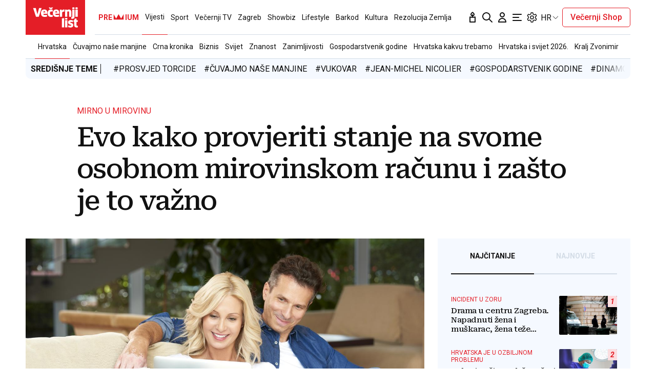

--- FILE ---
content_type: text/html; charset=utf-8
request_url: https://www.vecernji.hr/vijesti/evo-kako-provjeriti-stanje-na-svome-osobnom-mirovinskom-racunu-i-zasto-je-to-vazno-1753504
body_size: 52734
content:


    <!DOCTYPE html>








    


<html 
    lang="hr" 
    data-theme="light" 
    data-size="16" 
>
    <head>

        <meta charset="UTF-8">
        <meta http-equiv="X-UA-Compatible" content="IE=edge,chrome=1">
        <meta content="width=device-width, initial-scale=1.0, maximum-scale=1.0, minimum-scale=1.0, user-scalable=no" name="viewport">
        <meta name="referrer" content="strict-origin-when-cross-origin">
        <meta name="theme-color" content="#e41e27" />

        
        
            <meta name="google-site-verification" content="wrpKPrB9Vjm67SOwETjg_BQNQrbuV-h2SMCjAt8Imzk" />
        

        
            <meta property="fb:pages" content="53917407605" />
        

        
    <title>Evo kako provjeriti stanje na svome osobnom mirovinskom računu i zašto je to važno - Večernji.hr</title>


        
    

    <meta name="twitter:card" content="summary_large_image">
    <meta name="twitter:url" content="https://www.vecernji.hr/vijesti/evo-kako-provjeriti-stanje-na-svome-osobnom-mirovinskom-racunu-i-zasto-je-to-vazno-1753504">
    <meta name="twitter:title" content="Evo kako provjeriti stanje na svome osobnom mirovinskom računu i zašto je to važno">
    <meta name="twitter:description" content="Kako biste mogli planirati svoje dane u mirovini i znati kolika ćete imati primanja, važno je štedjeti u dobrovoljnim mirovinskim fondovima te provjeravati stanje na svome osobnom računu">
    <meta name="twitter:image" content="https://www.vecernji.hr/media/img/9b/f9/4b569eef0d5f4995f978.jpeg" />

    <meta property="og:title" content="Evo kako provjeriti stanje na svome osobnom mirovinskom računu i zašto je to važno">
    <meta property="og:type" content="article">
    <meta property="og:url" content="https://www.vecernji.hr/vijesti/evo-kako-provjeriti-stanje-na-svome-osobnom-mirovinskom-racunu-i-zasto-je-to-vazno-1753504">
    <meta property="og:description" content="Kako biste mogli planirati svoje dane u mirovini i znati kolika ćete imati primanja, važno je štedjeti u dobrovoljnim mirovinskim fondovima te provjeravati stanje na svome osobnom računu">
    <meta property="og:image" content="https://www.vecernji.hr/media/img/37/a5/bd2237ca5144464955aa.jpeg" />
    <meta property="og:image:width" content="1200" />
    <meta property="og:image:height" content="630" />

    <meta itemprop="name" content="Evo kako provjeriti stanje na svome osobnom mirovinskom računu i zašto je to važno">
    <meta itemprop="description" content="Kako biste mogli planirati svoje dane u mirovini i znati kolika ćete imati primanja, važno je štedjeti u dobrovoljnim mirovinskim fondovima te provjeravati stanje na svome osobnom računu">
    
    <meta itemprop="datePublished" content="2024-03-13">
    <meta itemprop="image" content="https://www.vecernji.hr/media/img/1e/81/0542453026b1a91e2c5d.jpeg" />




    
    <link rel="amphtml" href="https://www.vecernji.hr/amp/vijesti/evo-kako-provjeriti-stanje-na-svome-osobnom-mirovinskom-racunu-i-zasto-je-to-vazno-1753504">

    <meta name="robots" content="max-snippet:-1, max-video-preview:-1, max-image-preview:large"/>


        
            <script type="text/javascript">window.gdprAppliesGlobally=true;(function(){function a(e){if(!window.frames[e]){if(document.body&&document.body.firstChild){var t=document.body;var n=document.createElement("iframe");n.style.display="none";n.name=e;n.title=e;t.insertBefore(n,t.firstChild)}
else{setTimeout(function(){a(e)},5)}}}function e(n,r,o,c,s){function e(e,t,n,a){if(typeof n!=="function"){return}if(!window[r]){window[r]=[]}var i=false;if(s){i=s(e,t,n)}if(!i){window[r].push({command:e,parameter:t,callback:n,version:a})}}e.stub=true;function t(a){if(!window[n]||window[n].stub!==true){return}if(!a.data){return}
var i=typeof a.data==="string";var e;try{e=i?JSON.parse(a.data):a.data}catch(t){return}if(e[o]){var r=e[o];window[n](r.command,r.parameter,function(e,t){var n={};n[c]={returnValue:e,success:t,callId:r.callId};a.source.postMessage(i?JSON.stringify(n):n,"*")},r.version)}}
if(typeof window[n]!=="function"){window[n]=e;if(window.addEventListener){window.addEventListener("message",t,false)}else{window.attachEvent("onmessage",t)}}}e("__tcfapi","__tcfapiBuffer","__tcfapiCall","__tcfapiReturn");a("__tcfapiLocator");(function(e){
  var t=document.createElement("script");t.id="spcloader";t.type="text/javascript";t.async=true;t.src="https://sdk.privacy-center.org/"+e+"/loader.js?target="+document.location.hostname;t.charset="utf-8";var n=document.getElementsByTagName("script")[0];n.parentNode.insertBefore(t,n)})("4a8aacf2-cc74-424e-a067-7ffed79fcb90")})();</script>

<script type="text/javascript">
window.didomiConfig = {
    user: {
        bots: {
            consentRequired: false,
            types: ['crawlers', 'performance'],
            // https://developers.didomi.io/cmp/web-sdk/consent-notice/bots
            extraUserAgents: ['cXensebot', 'Lighthouse'],
        }
    }
};
</script>

        

        

        
    <meta name="description" content="Kako biste mogli planirati svoje dane u mirovini i znati kolika ćete imati primanja, važno je štedjeti u dobrovoljnim mirovinskim fondovima te provjeravati stanje na svome osobnom računu">
    
    
        <meta name="keywords" content="mirovine, umfo">
    


        

        




    
        <script src="https://cdn.wrappio.dev/scripts/wrappio-1598cde1-a35c-418d-8fa9-bac9171d3cd9.js" async></script>
    



        





<link rel="stylesheet" media="all" href="/static/vlredesign/css/global.css?bust=20251106">
<script charset="UTF-8" src="https://s-eu-1.pushpushgo.com/js/5fd9fb54c2d7d91c9d520db2.js" async="async"></script>
<script src="//imasdk.googleapis.com/js/sdkloader/ima3.js"></script>
<script src="/static/vlredesign/js/vendor/video.min.js"></script>
<script src="/static/js/ads.js"></script>


        
        
        
        


        
    <link rel="canonical" href="https://www.vecernji.hr/vijesti/evo-kako-provjeriti-stanje-na-svome-osobnom-mirovinskom-racunu-i-zasto-je-to-vazno-1753504" />



        
    
    


        
    
    
    
        <script>
(function (u, p, s, c, r){u[r]=u[r]||function(p){(u[r].q=u[r].q||[]).push(p)},u[r].ls=1*new Date(); var a=p.createElement(s),m=p.getElementsByTagName(s)[0];a.async=1;a.src=c;m.parentNode.insertBefore(a,m)
})(window, document, 'script', '//thecrossnet.io/scripts/loader.js', '_coex');

_coex({domain: 'vecernji.hr', object_id: '1753504', container: '#qpq-widget-naslovna', key: 'e1c5f80743'});
</script>

    


        
            
            
                <script data-cfasync="false" type="text/javascript">(function(w, d) { var s = d.createElement("script"); s.src = "//delivery.adrecover.com/42573/adRecover.js"; s.type = "text/javascript"; s.async = true; (d.getElementsByTagName("head")[0] || d.getElementsByTagName("body")[0]).appendChild(s); })(window, document);</script>

            
        

        
    
    


        
    
        
        
        



<!-- DeFractal -->
<script>
    /*df 1.0.2*/ window.googletag=window.googletag||{},window.googletag.cmd=window.googletag.cmd||[];var packs=window.localStorage.getItem("df_packs"),packsParsed=packs&&JSON.parse(packs)||[];try{var a=window.localStorage.getItem("df_packsx"),s=a&&JSON.parse(a)||[];s.length&&(packsParsed=packsParsed.concat(s),packsParsed=Array.from(new Set(packsParsed)));var r,e=window.localStorage.getItem("df_packsy"),t=(e&&JSON.parse(e)||[]).map(function(a){return a.id});t.length&&(packsParsed=packsParsed.concat(t),packsParsed=Array.from(new Set(packsParsed)))}catch(d){}var standardPacks=window.localStorage.getItem("df_sp"),standardPacksParsed=standardPacks&&JSON.parse(standardPacks)||[];try{var g=window.localStorage.getItem("df_spx"),c=g&&JSON.parse(g)||[];c.length&&(standardPacksParsed=standardPacksParsed.concat(c),standardPacksParsed=Array.from(new Set(standardPacksParsed)));var o,n=window.localStorage.getItem("df_spy"),p=(n&&JSON.parse(n)||[]).map(function(a){return a.id});p.length&&(standardPacksParsed=standardPacksParsed.concat(p),standardPacksParsed=Array.from(new Set(standardPacksParsed)))}catch(P){}var platforms=window.localStorage.getItem("df_pl"),platformsParsed=platforms&&(JSON.parse(platforms)||[]);if(platformsParsed&&platformsParsed.length)for(var i=0;i<platformsParsed.length;i++)1===platformsParsed[i]&&packsParsed?window.googletag.cmd.push(function(){window.googletag.pubads().setTargeting("defractal",packsParsed)}):2===platformsParsed[i]&&packsParsed&&packsParsed.length?(window.midasWidgetTargeting=window.midasWidgetTargeting||{},window.midasWidgetTargeting.targetings=window.midasWidgetTargeting.targetings||[],window.midasWidgetTargeting.targetings.push({defractal:packsParsed})):3===platformsParsed[i]&&standardPacksParsed&&standardPacksParsed.length&&window.googletag.cmd.push(function(){window.googletag.pubads().setTargeting("defractal_sp",standardPacksParsed)}); window.googletag.cmd.push(function(){window.googletag.enableServices()});
</script>


<script>
    var defractalPage = {"fullChannel": "vijesti/hrvatska", "channel": "vijesti", "classA": "VEC", "id": "1753504", "type": "article", "caption": "Evo kako provjeriti stanje na svome osobnom mirovinskom računu i zašto je to važno", "authors": ["Native tim VL"], "tags": ["UMFO", "mirovine"], "isSpecial": "0", "date": "2024-03-13 10:33:00", "classB": "default"};
</script>



    <script async type="text/javascript" src="https://cdn.defractal.com/scripts/defractal-3-00330009-250B-4277-9F2D-CFC2195799D1.js"></script>


    
    
    
<script>
    // Google data layer
    var dataLayer = window.dataLayer || [];

    dataLayer.push({
        'siteId': 'VEC',
        'contentId': '1753504',
        'pageType': 'article',
        'fullChannel': 'vijesti/hrvatska',
        'contentTitle': 'Evo kako provjeriti stanje na svome osobnom mirovinskom računu i zašto je to važno',
        'channel': 'vijesti',
        'contentElements': 'undefined',
        'contentType': 'default',
        'contentAuthor': 'Native tim VL',
        'pageTags': 'UMFO|mirovine',
        'contentPublishingDate': '2024-03-13_wc11_m3_q1_10:33:00',
        'isPremium': 'False',
        'wordCount': 'undefined',
        'contentSource': 'undefined',
        'isPremiumUser': 'False',
        'showAds': 'False',
        'canonicalUrl': 'https://www.vecernji.hr/vijesti/evo-kako-provjeriti-stanje-na-svome-osobnom-mirovinskom-racunu-i-zasto-je-to-vazno-1753504'
        
    });
</script>




        
    
    <!-- Google Tag Manager -->
<script>(function(w,d,s,l,i){w[l]=w[l]||[];w[l].push({'gtm.start':
    new Date().getTime(),event:'gtm.js'});var f=d.getElementsByTagName(s)[0],
    j=d.createElement(s),dl=l!='dataLayer'?'&l='+l:'';j.async=true;j.src=
    '//www.googletagmanager.com/gtm.js?id='+i+dl;f.parentNode.insertBefore(j,f);
})(window,document,'script','dataLayer', 'GTM-MRR4XQ9');
</script>

<!-- DotMetrics -->
<script type="text/javascript">
/* <![CDATA[ */
(function() {
  window.dm=window.dm||{AjaxData:[]};
  window.dm.AjaxEvent=function(et,d,ssid,ad){
    dm.AjaxData.push({et:et,d:d,ssid:ssid,ad:ad});
    if(typeof window.DotMetricsObj != 'undefined') {DotMetricsObj.onAjaxDataUpdate();}
  };
  var d=document,
  h=d.getElementsByTagName('head')[0],
  s=d.createElement('script');
  s.type='text/javascript';
  s.async=true;
  s.src='https://script.dotmetrics.net/door.js?id=819';
  h.appendChild(s);
}());
/* ]]> */
</script>

<!-- Google Analytics -->
<script>
  (function(i,s,o,g,r,a,m){i['GoogleAnalyticsObject']=r;i[r]=i[r]||function(){
  (i[r].q=i[r].q||[]).push(arguments)},i[r].l=1*new Date();a=s.createElement(o),
  m=s.getElementsByTagName(o)[0];a.async=1;a.src=g;m.parentNode.insertBefore(a,m)
  })(window,document,'script','//www.google-analytics.com/analytics.js','ga');

  ga('create', 'UA-2080160-1', 'auto');
  ga('set', 'anonymizeIp', true);
  ga('send', 'pageview');
  ga('create', 'UA-98836491-1', 'auto', 'G360' );
</script>

<!-- Piano tracking by Smartocto -->
<script type="text/javascript">
    var _ain = {
        id: "2660",
        trackauto: false
    };
  
    (function (d, s) {
        var sf = d.createElement(s);
        sf.type = 'text/javascript';
        sf.async = true;
        sf.src = (('https:' == d.location.protocol)
            ? 'https://d7d3cf2e81d293050033-3dfc0615b0fd7b49143049256703bfce.ssl.cf1.rackcdn.com'
            : 'http://t.contentinsights.com') + '/stf.js';
        var t = d.getElementsByTagName(s)[0];
        t.parentNode.insertBefore(sf, t);
    })(document, 'script');
</script>



        
            <link rel="alternate" type="application/rss+xml" title="Latest" href="/feeds/latest">
            <link rel="alternate" type="application/rss+xml" title="Most read" href="/feeds/placeholder-head/most_read">
        

        
            



<link rel="icon" type="image/x-icon" href="/static/vlredesign/favicons/www.vecernji.hr/favicon.ico" />
<link rel="apple-touch-icon" sizes="57x57" href="/static/vlredesign/favicons/www.vecernji.hr/apple-icon-57x57.png">
<link rel="apple-touch-icon" sizes="60x60" href="/static/vlredesign/favicons/www.vecernji.hr/apple-icon-60x60.png">
<link rel="apple-touch-icon" sizes="72x72" href="/static/vlredesign/favicons/www.vecernji.hr/apple-icon-72x72.png">
<link rel="apple-touch-icon" sizes="76x76" href="/static/vlredesign/favicons/www.vecernji.hr/apple-icon-76x76.png">
<link rel="apple-touch-icon" sizes="114x114" href="/static/vlredesign/favicons/www.vecernji.hr/apple-icon-114x114.png">
<link rel="apple-touch-icon" sizes="120x120" href="/static/vlredesign/favicons/www.vecernji.hr/apple-icon-120x120.png">
<link rel="apple-touch-icon" sizes="144x144" href="/static/vlredesign/favicons/www.vecernji.hr/apple-icon-144x144.png">
<link rel="apple-touch-icon" sizes="152x152" href="/static/vlredesign/favicons/www.vecernji.hr/apple-icon-152x152.png">
<link rel="apple-touch-icon" sizes="180x180" href="/static/vlredesign/favicons/www.vecernji.hr/apple-icon-180x180.png">
<link rel="icon" type="image/png" sizes="192x192"  href="/static/vlredesign/favicons/www.vecernji.hr/android-icon-192x192.png">
<link rel="icon" type="image/png" sizes="32x32" href="/static/vlredesign/favicons/www.vecernji.hr/favicon-32x32.png">
<link rel="icon" type="image/png" sizes="96x96" href="/static/vlredesign/favicons/www.vecernji.hr/favicon-96x96.png">
<link rel="icon" type="image/png" sizes="16x16" href="/static/vlredesign/favicons/www.vecernji.hr/favicon-16x16.png">
<link rel="manifest" href="/static/vlredesign/favicons/www.vecernji.hr/manifest.json">

        

        <script>
            const vlTheme = localStorage.getItem('vl-theme');
            const vlSize = localStorage.getItem('vl-size');
            const vlHtmlTag = document.getElementsByTagName('html')[0];

            if (vlTheme) {
                vlHtmlTag.setAttribute('data-theme', vlTheme);
            }

            if (vlSize) {
                vlHtmlTag.setAttribute('data-size', vlSize);
            }
        </script>

        
        
            <!-- Ezoic script -->
<script async src="//www.ezojs.com/ezoic/sa.min.js"></script>
<script>
    window.ezstandalone = window.ezstandalone || {};
    ezstandalone.cmd = ezstandalone.cmd || [];
    ezstandalone.cmd.push(function() {
        ezstandalone.enableConsent();
        ezstandalone.showAds(104)
    });
</script>

        

        

    </head>

    

    <body class=" js-articleBody  " data-didomi-disabled="False" data-bodyextrainfo="" 



data-video-autoplay="youtube: 0, vimeo: 0, upload: 1"
>

        
            <!-- Google Tag Manager (noscript) -->
<noscript><iframe src="https://www.googletagmanager.com/ns.html?id=GTM-PCRFFK6" height="0" width="0" style="display:none;visibility:hidden"></iframe></noscript>
<!-- End Google Tag Manager (noscript) -->

        

        

        
            <div class="container">
                
                
                    









<header class="header header--sticky js-stickyHeader">
    <div class="header__inner header__inner--line">
        <div class="header__logo">
            <a href="/" class="logo js-logo">Večernji.hr</a>
        </div>
        <div class="header__actions">
            <ul class="actions">
                <li class="actions__item">
                    <a class="actions__link" href="https://sjecanje.vecernji.hr/" target="_blank">
                        <span class="icon icon--svg">
                            <svg height="24" viewBox="0 0 24 24" width="24" xmlns="http://www.w3.org/2000/svg"><path d="m12.487025 1.35867324.1099677.07119719c2.2686753 1.68833285 3.4030073 3.21171445 3.4030073 4.57012957 0 1.86356525-1.2743978 3.42947895-2.9992387 3.87378648l-.00018.93809212c.2151105-.0216321.4296936-.0502578.6434086-.0858769l3.1916111-.5319352c.5447703-.0907951 1.0599979.2772246 1.1507929.8219949.0090553.0543315.0136061.1093182.0136061.164399v9.8195396c0 .5522847-.4477153 1-1 1h-10c-.55228475 0-1-.4477153-1-1v-9.8195396c0-.5522847.44771525-1 1-1 .05508086 0 .11006756.0045509.16439899.0136061l3.19161111.5319352c.2140468.0356745.4289645.0643337.6444106.0859776l-.0001772-.93793413c-1.72535078-.44395811-3.0002435-2.01011806-3.0002435-3.87404517 0-1.35841085 1.13432487-2.88178713 3.4029746-4.57012885.3188963-.23732438.743927-.26105706 1.0840504-.07119791zm3.512975 11.00132676-2.0272122.3387895c-1.1610518.1935087-2.3434573.2150096-3.5092544.0645029l-.4363212-.0645029-2.0272122-.3387895v7.64h8zm-4-8.862-.0595226.0481327c-1.3452961 1.10245458-1.9404774 1.96547484-1.9404774 2.4538673 0 .74025244.4021661 1.38657394.9999275 1.73239368l.0000725-.73239368c0-.55228475.4477153-1 1-1s1 .44771525 1 1l.0010775.73181186c.5972071-.34596252.9989225-.99197436.9989225-1.73181186 0-.46268981-.5341841-1.26160961-1.734293-2.28180617z" fill="#111"/></svg>

                            Sjecanje
                        </span>
                    </a>
                </li>
                <li class="actions__item">
                    <a class="actions__link" href="/pretraga">
                        <span class="icon icon--svg">
                            <svg height="24" viewBox="0 0 24 24" width="24" xmlns="http://www.w3.org/2000/svg"><path d="m20.2929 21.7071c.3905.3905 1.0237.3905 1.4142 0s.3905-1.0237 0-1.4142zm-4.5858-7.4142c-.3905-.3905-1.0237-.3905-1.4142 0s-.3905 1.0237 0 1.4142zm.2929-4.2929c0 3.3137-2.6863 6-6 6v2c4.4183 0 8-3.5817 8-8zm-6 6c-3.31371 0-6-2.6863-6-6h-2c0 4.4183 3.58172 8 8 8zm-6-6c0-3.31371 2.68629-6 6-6v-2c-4.41828 0-8 3.58172-8 8zm6-6c3.3137 0 6 2.68629 6 6h2c0-4.41828-3.5817-8-8-8zm11.7071 16.2929-6-6-1.4142 1.4142 6 6z" fill="#111"/></svg>

                            Pretraga
                        </span>
                    </a>
                </li>
                <li class="actions__item">
                    <a class="actions__link actions__link--user "
                        
                            
                            
                                href="/korisnici/login?next=/vijesti/evo-kako-provjeriti-stanje-na-svome-osobnom-mirovinskom-racunu-i-zasto-je-to-vazno-1753504"
                            
                        
                    >
                        <span class="icon icon--svg">
                            <svg height="24" viewBox="0 0 24 24" width="24" xmlns="http://www.w3.org/2000/svg"><path d="m5 21h-1c0 .5523.447715 1 1 1zm14 0v1c.5523 0 1-.4477 1-1zm-4-14c0 1.65685-1.34315 3-3 3v2c2.7614 0 5-2.23858 5-5zm-3 3c-1.65685 0-3-1.34315-3-3h-2c0 2.76142 2.23858 5 5 5zm-3-3c0-1.65685 1.34315-3 3-3v-2c-2.76142 0-5 2.23858-5 5zm3-3c1.65685 0 3 1.34315 3 3h2c0-2.76142-2.2386-5-5-5zm-6 17c0-3.3137 2.68629-6 6-6v-2c-4.41828 0-8 3.5817-8 8zm6-6c3.3137 0 6 2.6863 6 6h2c0-4.4183-3.5817-8-8-8zm-7 7h14v-2h-14z" fill="#111"/></svg>

                            Korisnički dio
                        </span>
                        
                    </a>
                    
                </li>
                <li class="actions__item">
                    <a class="actions__link js-hamburger" href="#">
                        <span class="icon icon--svg icon--hamburger">
                            <svg class="icon__open" height="24" viewBox="0 0 24 24" width="24" xmlns="http://www.w3.org/2000/svg"><path d="m20 17c.5522847 0 1 .4477153 1 1s-.4477153 1-1 1h-16c-.55228475 0-1-.4477153-1-1s.44771525-1 1-1zm-5-6c.5522847 0 1 .4477153 1 1s-.4477153 1-1 1h-11c-.55228475 0-1-.4477153-1-1s.44771525-1 1-1zm5-6c.5522847 0 1 .44771525 1 1s-.4477153 1-1 1h-16c-.55228475 0-1-.44771525-1-1s.44771525-1 1-1z" fill="#111" fill-rule="evenodd"/></svg>
<svg class="icon__close" height="24" viewBox="0 0 24 24" width="24" xmlns="http://www.w3.org/2000/svg"><path d="m6.34314575 4.92893219 5.65689325 5.65610681 5.6568152-5.65610681c.3905243-.39052429 1.0236893-.39052429 1.4142136 0s.3905243 1.02368927 0 1.41421356l-5.6560288 5.65689325 5.6560288 5.6568152c.3905243.3905243.3905243 1.0236893 0 1.4142136s-1.0236893.3905243-1.4142136 0l-5.6568152-5.6560288-5.65689325 5.6560288c-.39052429.3905243-1.02368927.3905243-1.41421356 0s-.39052429-1.0236893 0-1.4142136l5.65610681-5.6568152-5.65610681-5.65689325c-.39052429-.39052429-.39052429-1.02368927 0-1.41421356s1.02368927-.39052429 1.41421356 0z" fill="#111" fill-rule="evenodd"/></svg>

                            Navigacija
                        </span>
                    </a>
                </li>
                
                <li class="actions__item">
                    <span class="actions__link actions__link--setting js-setting">
                        <span class="icon icon--svg">
                            <svg class="icon__open" width="24" height="24" viewBox="0 0 192 192" xmlns="http://www.w3.org/2000/svg" fill="none"><path fill="#111" d="m80.16 29.054-5.958-.709 5.958.71Zm31.68 0-5.958.71 5.958-.71Zm34.217 19.756-2.365-5.515 2.365 5.514Zm10.081 3.352 5.196-3-5.196 3Zm7.896 13.676 5.196-3-5.196 3Zm-2.137 10.407-3.594-4.805 3.594 4.805Zm0 39.51 3.593-4.805-3.593 4.805Zm2.137 10.407 5.196 3-5.196-3Zm-7.896 13.676-5.196-3 5.196 3Zm-10.081 3.353 2.364-5.515-2.364 5.515Zm-34.217 19.755 5.958.709-5.958-.709Zm-31.68 0-5.958.709 5.958-.709Zm-34.217-19.755-2.364-5.515 2.364 5.515Zm-10.08-3.353-5.197 3 5.196-3Zm-7.897-13.676 5.196-3-5.196 3Zm2.137-10.407 3.594 4.805-3.594-4.805Zm0-39.51L26.51 81.05l3.593-4.805Zm-2.137-10.407 5.196 3-5.196-3Zm7.896-13.676-5.196-3 5.196 3Zm10.081-3.352-2.364 5.514 2.364-5.514Zm7.85 3.365-2.365 5.515 2.364-5.515Zm0 87.65 2.364 5.514-2.365-5.514ZM36.235 111.17l-3.594-4.805 3.594 4.805Zm76.823 41.535 5.958.71-5.958-.71Zm39.854-69.742-3.593-4.805 3.593 4.805Zm-16.369-30.074 2.364 5.514-2.364-5.514Zm-23.485-13.594-5.958.709 5.958-.71ZM88.104 16a14 14 0 0 0-13.902 12.345l11.916 1.419A2 2 0 0 1 88.104 28V16Zm15.792 0H88.104v12h15.792V16Zm13.902 12.345A14 14 0 0 0 103.896 16v12a2 2 0 0 1 1.986 1.764l11.916-1.419Zm1.219 10.24-1.219-10.24-11.916 1.419 1.219 10.24 11.916-1.419Zm24.675 4.71-9.513 4.08 4.729 11.028 9.513-4.08-4.729-11.028Zm17.642 5.867a14 14 0 0 0-17.642-5.867l4.729 11.029a2 2 0 0 1 2.521.838l10.392-6Zm7.896 13.676-7.896-13.676-10.392 6 7.896 13.676 10.392-6Zm-3.74 18.212a14 14 0 0 0 3.74-18.212l-10.392 6a2 2 0 0 1-.535 2.602l7.187 9.61Zm-8.984 6.718 8.984-6.718-7.187-9.61-8.983 6.718 7.186 9.61Zm8.984 23.182-8.984-6.718-7.186 9.61 8.983 6.718 7.187-9.61Zm3.74 18.212a14 14 0 0 0-3.74-18.212l-7.187 9.61a2 2 0 0 1 .535 2.602l10.392 6Zm-7.896 13.676 7.896-13.676-10.392-6-7.896 13.676 10.392 6Zm-17.642 5.867a14 14 0 0 0 17.642-5.867l-10.392-6a2.001 2.001 0 0 1-2.521.838l-4.729 11.029Zm-9.513-4.08 9.513 4.08 4.729-11.029-9.512-4.079-4.73 11.028Zm-16.381 19.03 1.219-10.24-11.916-1.419-1.219 10.24 11.916 1.419ZM103.896 176a14 14 0 0 0 13.902-12.345l-11.916-1.419a2 2 0 0 1-1.986 1.764v12Zm-15.792 0h15.792v-12H88.104v12Zm-13.902-12.345A14 14 0 0 0 88.104 176v-12a2 2 0 0 1-1.986-1.764l-11.916 1.419Zm-1.012-8.504 1.012 8.504 11.916-1.419-1.012-8.504-11.916 1.419ZM51.428 134.31l-7.85 3.366 4.73 11.029 7.849-3.366-4.73-11.029Zm-7.85 3.366a2 2 0 0 1-2.52-.838l-10.392 6a14 14 0 0 0 17.642 5.867l-4.73-11.029Zm-2.52-.838-7.896-13.676-10.392 6 7.896 13.676 10.392-6Zm-7.896-13.676a2 2 0 0 1 .535-2.602l-7.187-9.61a14 14 0 0 0-3.74 18.212l10.392-6Zm.535-2.602 6.132-4.585-7.187-9.61-6.132 4.585 7.187 9.61ZM26.51 81.05l6.132 4.586 7.187-9.61-6.132-4.586-7.187 9.61Zm-3.74-18.212a14 14 0 0 0 3.74 18.212l7.187-9.61a2 2 0 0 1-.535-2.602l-10.392-6Zm7.896-13.676L22.77 62.838l10.392 6 7.896-13.676-10.392-6Zm17.642-5.867a14 14 0 0 0-17.642 5.867l10.392 6a2 2 0 0 1 2.52-.838l4.73-11.029Zm7.849 3.366-7.85-3.366-4.729 11.029 7.85 3.366 4.729-11.029Zm18.045-18.316-1.012 8.504 11.916 1.419 1.012-8.504-11.916-1.419Zm-1.754 27.552c6.078-3.426 11.69-9.502 12.658-17.63L73.19 36.85c-.382 3.209-2.769 6.415-6.635 8.595l5.893 10.453Zm-21.02 1.793c7.284 3.124 15.055 1.57 21.02-1.793l-5.893-10.453c-3.704 2.088-7.481 2.468-10.398 1.217l-4.73 11.029ZM49 96c0-7.1-2.548-15.022-9.171-19.975l-7.187 9.61C35.36 87.668 37 91.438 37 96h12Zm23.448 40.103c-5.965-3.363-13.736-4.917-21.02-1.793l4.729 11.029c2.917-1.251 6.694-.871 10.398 1.218l5.893-10.454Zm-32.62-20.128C46.452 111.022 49 103.1 49 96H37c0 4.563-1.64 8.333-4.358 10.365l7.187 9.61Zm78.679 19.575c-5.536 3.298-10.517 8.982-11.406 16.446l11.916 1.419c.329-2.765 2.318-5.582 5.632-7.557l-6.142-10.308Zm20.402-1.953c-7.094-3.042-14.669-1.463-20.402 1.953l6.142 10.308c3.382-2.015 6.872-2.372 9.53-1.233l4.73-11.028Zm-53.803 20.135c-.968-8.127-6.58-14.202-12.658-17.629l-5.893 10.454c3.866 2.179 6.253 5.385 6.635 8.594l11.916-1.419ZM141 96c0 6.389 2.398 13.414 8.32 17.842l7.186-9.61C154.374 102.638 153 99.668 153 96h-12Zm8.32-17.842C143.398 82.586 141 89.61 141 96h12c0-3.668 1.374-6.638 3.506-8.232l-7.186-9.61ZM118.507 56.45c5.733 3.416 13.308 4.995 20.401 1.953l-4.729-11.029c-2.658 1.14-6.148.782-9.53-1.233l-6.142 10.31Zm-11.406-16.446c.889 7.464 5.87 13.148 11.406 16.446l6.142-10.309c-3.314-1.974-5.303-4.79-5.632-7.556l-11.916 1.419Z"></path><path class="icon--setting-circle" stroke="#111" stroke-linecap="round" stroke-linejoin="round" stroke-width="12" d="M96 120c13.255 0 24-10.745 24-24s-10.745-24-24-24-24 10.745-24 24 10.745 24 24 24Z"></path></svg>
<svg class="icon__close" height="24" viewBox="0 0 24 24" width="24" xmlns="http://www.w3.org/2000/svg"><path d="m6.34314575 4.92893219 5.65689325 5.65610681 5.6568152-5.65610681c.3905243-.39052429 1.0236893-.39052429 1.4142136 0s.3905243 1.02368927 0 1.41421356l-5.6560288 5.65689325 5.6560288 5.6568152c.3905243.3905243.3905243 1.0236893 0 1.4142136s-1.0236893.3905243-1.4142136 0l-5.6568152-5.6560288-5.65689325 5.6560288c-.39052429.3905243-1.02368927.3905243-1.41421356 0s-.39052429-1.0236893 0-1.4142136l5.65610681-5.6568152-5.65610681-5.65689325c-.39052429-.39052429-.39052429-1.02368927 0-1.41421356s1.02368927-.39052429 1.41421356 0z" fill="#111" fill-rule="evenodd"/></svg>

                        </span>
                    </span>

                    <div class="actions__dropdown-setting js_settingDropdown is-hidden">
                        <div class="switch-group actions__dropdown-list">
                            <div class="switch-group__item">
                                <button class="switch switch--letters js-fontChange">
                                    <div class="switch__toggle">Promjena veličine slova</div>
                                </button>
                            </div>
                            <div class="switch-group__item">
                                <button class="switch switch--theme js-themeChange">
                                    <div class="switch__icon switch__icon--left">
                                        <svg height="18" viewBox="0 0 18 18" width="18" xmlns="http://www.w3.org/2000/svg"><path d="m7.5673557 14.3467013c.27396819.0734096.44769141.3341953.42023464.6075326l-.01674183.0913374-.66605463 2.4857498c-.08156618.3044091-.39446095.485059-.69887005.4034928-.27396818-.0734096-.44769141-.3341953-.42023463-.6075326l.01674183-.0913374.66605463-2.4857498c.08156617-.3044091.39446095-.485059.69887004-.4034928zm3.5379698.3167163.0312223.0881099.6651051 2.4846705c.0388525.1470265.0174099.3034795-.0595682.4346309-.076978.1311515-.2031227.2261505-.3423815.2617023-.0981037.0286699-.2021887.0299136-.2986282.004222-.1729406-.0442716-.3132216-.1666403-.3811522-.3255091l-.0277523-.0822835-.6658583-2.482045c-.0815691-.3065831.1008407-.6212427.4074238-.7028118.2759248-.0734123.5583915.0669985.6715895.3193138zm2.5477208-1.814307.071308.060443 1.8156763 1.8167681c.1841826.1824123.222268.4660538.0927275.6905906-.0647702.1122685-.1633087.1956545-.2769183.242456l-.0877408.0281211-.0221809.004083-.0167045.0623421-.2423467-.0662119c-.0633073-.0172963-.1229993-.0451117-.177386-.0827782l-.0773899-.0638045-1.818668-1.8177681c-.2247242-.2239325-.2253659-.5876406-.0014334-.8123648.2015392-.2022517.5162967-.2229967.7410567-.0618764zm-8.56403332.062879c.20225174.2015392.22299674.5162967.06161064.7413229l-.06054183.071407-1.81453754 1.8134068c-.14624762.150851-.36384156.2086138-.56109091.151433-.09872396-.0265796-.1882752-.0797079-.25440679-.1490081-.10765407-.1069517-.16827314-.2523793-.16845454-.4041292-.00014511-.1213999.03839945-.238846.10870861-.3357571l.05857952-.0685739 1.81776808-1.818668c.2239325-.2247242.5876406-.2253659.81236476-.0014334zm3.91098702-8.9119896c2.7614237 0 5 2.23857625 5 5 0 2.7614237-2.2385763 5-5 5-2.76142375 0-5-2.2385763-5-5 0-2.76142375 2.23857625-5 5-5zm5.9542339 6.0124097.0913374.0167418 2.4857498.6660546c.3044091.0815662.485059.394461.4034928.6988701-.0734096.2739682-.3341953.4476914-.6075326.4202346l-.0913374-.0167418-2.4857498-.6660547c-.3044091-.0815661-.485059-.3944609-.4034928-.69887.0734096-.2739682.3341953-.44769141.6075326-.4202346zm-11.29906562.424043c.07341224.2759247-.06699849.5583915-.31938069.6716073l-.08813477.0312289-2.48564108.6602988c-.09542648.0241576-.19542214.0237113-.2908216-.00134-.25066636-.0660523-.42532229-.2927613-.42523919-.5519843.00007271-.2268218.13391581-.4286636.33450344-.5194956l.08985711-.0318807 2.482045-.6658582c.30658307-.08156913.62124262.1008407.70281178.4074238zm14.28122432-3.8259526c.0722846.27586333-.0690167.55745638-.3204222.66929461l-.0877378.03075148-2.4846883.66654607c-.0981996.02498133-.2013406.02281991-.2924576-.00455129-.2488884-.0678809-.4218086-.29360638-.4225491-.5515845-.0006479-.22573086.1306688-.42752547.3316683-.52133977l.0902273-.03335006 2.4855398-.66533525c.3065148-.08031625.6201033.10305391.7004196.40956871zm-17.26367394-.4248109.09133749.01674183 2.48574974.66605463c.3044091.08156617.48505898.39446095.40349281.69887004-.07340955.27396819-.33419528.44769141-.60753256.42023464l-.09133748-.01674183-2.48574975-.66605463c-.30440909-.08156618-.48505897-.39446095-.4034928-.69887005.07340955-.27396818.33419528-.44769141.60753255-.42023463zm2.52426157-3.79327441.07238465.06103202 1.82077441 1.81989233c.18054837.18427031.21581974.46642154.08618938.6894669-.06481517.11152268-.16287676.19454-.27592008.24146944l-.08730618.02831213-.02241529.00371725-.01721869.06305364-.24169279-.06507129c-.06581597-.01771973-.12755518-.04723891-.1811837-.08566974l-.07385554-.06396901-1.8151865-1.81628017c-.22529148-.22281333-.22730043-.58607405-.0044871-.81136553.200532-.20276234.51482638-.22466582.73991743-.06458797zm11.98816817-.09935783.099849.01692754c.1982722.05197145.3537681.20575989.4079124.40344968.0451211.16474462.0141442.33912051-.0813851.47755069l-.0649715.07838001-1.8198436 1.82072666c-.1469669.14407706-.3596179.19883556-.5540626.14473522-.1002429-.02620318-.1910861-.08010612-.2546356-.1479677-.109327-.10669159-.1710533-.25293399-.1712359-.40569347-.0001461-.12220758.0391056-.24033841.1097919-.33660588l.0587841-.06782331 1.8162802-1.8151865c.1201102-.12144606.2866088-.18180737.4535167-.16849294zm-7.90508139-1.90800041.03085271.08811956.66472462 2.47784455c.0409825.14715954.02094132.30462485-.05559656.43682714s-.2031156.22798878-.34075801.26283629c-.10259484.03091885-.21197938.03124897-.30851205.00270371-.16428293-.04385262-.29905386-.15733904-.37153581-.30926335l-.0357531-.09551449-.66255742-2.48458295c-.08031624-.3065148.10305391-.62010333.40956872-.70041959.27586332-.07228463.55745637.06901672.6695669.32144913zm4.11400919-.31987044c.2739682.07340955.4476914.33419528.4202346.60753255l-.0167418.09133749-.6660547 2.48574974c-.0815661.3044091-.3944609.48505898-.69887.40349281-.2739682-.07340955-.44769141-.33419528-.4202346-.60753256l.0167418-.09133748.6660546-2.48574975c.0815662-.30440909.394461-.48505897.6988701-.4034928z" fill="#f5f9ff"/></svg>

                                    </div>
                                    <div class="switch__toggle">Promjena prikaza teme</div>
                                    <div class="switch__icon switch__icon--right">
                                        <svg height="18" viewBox="0 0 18 18" width="18" xmlns="http://www.w3.org/2000/svg"><path d="m12.1578622.44960381c3.309433 1.32987488 5.6460077 4.56920235 5.6460077 8.35426607 0 4.97056272-4.0294373 9.00000002-9.00000002 9.00000002-3.78506372 0-7.02439119-2.3365747-8.35426607-5.6460077 1.03727351.4168918 2.16901335.6460077 3.35426607.6460077 4.97056275 0 9.00000002-4.02943727 9.00000002-9.00000002 0-1.15388064-.2171476-2.25704373-.6128073-3.27085374zm-8.20811473.00014366 1.48492424 2.01507576 2.01507576 1.48492424-2.01507576 1.48492424-1.48492424 2.01507576-1.48492424-2.01507576-2.01507576-1.48492424 2.01507576-1.48492424z" fill="#f5f9ff" fill-rule="evenodd"/></svg>

                                    </div>
                                </button>
                            </div>
                        </div>
                    </div>
                </li>
                <li class="actions__item">
                    <a class="actions__link actions__link--country" href="#">
                        HR
                        <svg width="16" height="16" viewBox="0 0 16 16" fill="none" xmlns="http://www.w3.org/2000/svg"><path d="M12.6654 6L7.9987 10.6667L3.33203 6" stroke="#111" stroke-linecap="round" stroke-linejoin="round"/></svg>
                    </a>
                    <div class="actions__dropdown">
                        <ul class="actions__dropdown-list">
                            <li class="actions__dropdown-item">
                                
                                <a class="actions__dropdown-link" href="https://www.vecernji.ba/">BiH izdanje</a>
                                
                            </li>
                        </ul>
                    </div>
                </li>
                
                
                <li class="actions__item u-hide-up">
                    <a class="button button--kapa notranslate" href="/shop">
                        Večernji Shop
                    </a>
                </li>
                
            </ul>
        </div>
        <div class="header__main-nav">
            <nav class="main-nav">
                <ul class="main-nav__list">
                    
                        



    
    
    <li id="nav-premium" class="main-nav__item">
        <div class="main-nav__wrapper">
            <a class="main-nav__link main-nav__link--premium " href="/premium">
                
                    <span class="main-nav__text notranslate">Pre<span class="main-nav__premium-crown">m</span>ium</span>
                
            </a>
            
        </div>
        
    </li>
    
    
    <li id="nav-vijesti" class="main-nav__item">
        <div class="main-nav__wrapper">
            <a class="main-nav__link main-nav__link--vijesti " href="/vijesti">
                
                    Vijesti
                
            </a>
            
                <a href="#" class="js-toggleNav main-nav__toggle">
                    <svg width="16" height="16" viewBox="0 0 16 16" fill="none" xmlns="http://www.w3.org/2000/svg"><path d="M12.6654 6L7.9987 10.6667L3.33203 6" stroke="#42464E" stroke-linecap="round" stroke-linejoin="round"/></svg>
                </a>
            
        </div>
        
            <div class="main-nav__dropdown">
                <ul class="main-nav__dropdown-list">
                    
                    
                    <li id="subnav-hrvatska" class="main-nav__dropdown-item" data-parent="vijesti">
                        <a class="main-nav__dropdown-link" href="/hrvatska">Hrvatska</a>
                    </li>
                    
                    
                    <li id="subnav-cuvajmo-nase-manjine" class="main-nav__dropdown-item" data-parent="vijesti">
                        <a class="main-nav__dropdown-link" href="/cuvajmo-nase-manjine">Čuvajmo naše manjine</a>
                    </li>
                    
                    
                    <li id="subnav-crna-kronika" class="main-nav__dropdown-item" data-parent="vijesti">
                        <a class="main-nav__dropdown-link" href="/crna-kronika">Crna kronika</a>
                    </li>
                    
                    
                    <li id="subnav-biznis" class="main-nav__dropdown-item" data-parent="vijesti">
                        <a class="main-nav__dropdown-link" href="/biznis">Biznis</a>
                    </li>
                    
                    
                    <li id="subnav-svijet" class="main-nav__dropdown-item" data-parent="vijesti">
                        <a class="main-nav__dropdown-link" href="/svijet">Svijet</a>
                    </li>
                    
                    
                    <li id="subnav-znanost" class="main-nav__dropdown-item" data-parent="vijesti">
                        <a class="main-nav__dropdown-link" href="/znanost">Znanost</a>
                    </li>
                    
                    
                    <li id="subnav-zanimljivosti" class="main-nav__dropdown-item" data-parent="vijesti">
                        <a class="main-nav__dropdown-link" href="/zanimljivosti">Zanimljivosti</a>
                    </li>
                    
                    
                    <li id="subnav-gospodarstvenik-godine" class="main-nav__dropdown-item" data-parent="vijesti">
                        <a class="main-nav__dropdown-link" href="/gospodarstvenik-godine">Gospodarstvenik godine</a>
                    </li>
                    
                    
                    <li id="subnav-hrvatska-kakvu-trebamo" class="main-nav__dropdown-item" data-parent="vijesti">
                        <a class="main-nav__dropdown-link" href="/hrvatska-kakvu-trebamo">Hrvatska kakvu trebamo</a>
                    </li>
                    
                    
                    <li id="subnav-godisnjakhrvatskaisvijet" class="main-nav__dropdown-item" data-parent="vijesti">
                        <a class="main-nav__dropdown-link" href="/godisnjakhrvatskaisvijet">Hrvatska i svijet 2026.</a>
                    </li>
                    
                    
                    <li id="subnav-kralj-zvonimir" class="main-nav__dropdown-item" data-parent="vijesti">
                        <a class="main-nav__dropdown-link" href="/kralj-zvonimir/">Kralj Zvonimir</a>
                    </li>
                    
                    
                    <li id="subnav-nedjelja-specijal" class="main-nav__dropdown-item" data-parent="vijesti">
                        <a class="main-nav__dropdown-link" href="/nedjelja-specijal">Nedjelja specijal</a>
                    </li>
                    
                    
                    <li id="subnav-opg-zlata-vrijedan" class="main-nav__dropdown-item" data-parent="vijesti">
                        <a class="main-nav__dropdown-link" href="/opg-zlata-vrijedan/">OPG Zlata vrijedan</a>
                    </li>
                    
                    
                    <li id="subnav-privatne-skole-i-fakulteti" class="main-nav__dropdown-item" data-parent="vijesti">
                        <a class="main-nav__dropdown-link" href="/privatne-skole-i-fakulteti">Privatne škole i fakulteti</a>
                    </li>
                    
                    
                    <li id="subnav-stvarniljudistvarneprice" class="main-nav__dropdown-item" data-parent="vijesti">
                        <a class="main-nav__dropdown-link" href="/stvarniljudistvarneprice">#StvarniLjudiStvarnePriče</a>
                    </li>
                    
                    
                    <li id="subnav-sigurnost-u-prometu" class="main-nav__dropdown-item" data-parent="vijesti">
                        <a class="main-nav__dropdown-link" href="/sigurnost-u-prometu">Sigurnost u prometu</a>
                    </li>
                    
                    
                    <li id="subnav-kad-pocetak-nije-tezak" class="main-nav__dropdown-item" data-parent="vijesti">
                        <a class="main-nav__dropdown-link" href="/kad-pocetak-nije-tezak">Kad početak nije težak</a>
                    </li>
                    
                    
                    <li id="subnav-mentorstvo-medju-zenama" class="main-nav__dropdown-item" data-parent="vijesti">
                        <a class="main-nav__dropdown-link" href="/mentorstvo-medju-zenama">Mentorstvo među ženama</a>
                    </li>
                    
                </ul>
            </div>
        
    </li>
    
    
    <li id="nav-sport" class="main-nav__item">
        <div class="main-nav__wrapper">
            <a class="main-nav__link main-nav__link--sport " href="/sport">
                
                    Sport
                
            </a>
            
                <a href="#" class="js-toggleNav main-nav__toggle">
                    <svg width="16" height="16" viewBox="0 0 16 16" fill="none" xmlns="http://www.w3.org/2000/svg"><path d="M12.6654 6L7.9987 10.6667L3.33203 6" stroke="#42464E" stroke-linecap="round" stroke-linejoin="round"/></svg>
                </a>
            
        </div>
        
            <div class="main-nav__dropdown">
                <ul class="main-nav__dropdown-list">
                    
                    
                    <li id="subnav-nogomet" class="main-nav__dropdown-item" data-parent="sport">
                        <a class="main-nav__dropdown-link" href="/nogomet">Nogomet</a>
                    </li>
                    
                    
                    <li id="subnav-kosarka" class="main-nav__dropdown-item" data-parent="sport">
                        <a class="main-nav__dropdown-link" href="/kosarka">Košarka</a>
                    </li>
                    
                    
                    <li id="subnav-tenis" class="main-nav__dropdown-item" data-parent="sport">
                        <a class="main-nav__dropdown-link" href="/tenis">Tenis</a>
                    </li>
                    
                    
                    <li id="subnav-rukomet" class="main-nav__dropdown-item" data-parent="sport">
                        <a class="main-nav__dropdown-link" href="/rukomet">Rukomet</a>
                    </li>
                    
                    
                    <li id="subnav-svjetsko-prvenstvo-u-rukometu2025" class="main-nav__dropdown-item" data-parent="sport">
                        <a class="main-nav__dropdown-link" href="/svjetsko-prvenstvo-u-rukometu2025">SP u rukometu</a>
                    </li>
                    
                    
                    <li id="subnav-automoto" class="main-nav__dropdown-item" data-parent="sport">
                        <a class="main-nav__dropdown-link" href="/automoto">Automoto</a>
                    </li>
                    
                    
                    <li id="subnav-borilacki-sport" class="main-nav__dropdown-item" data-parent="sport">
                        <a class="main-nav__dropdown-link" href="/borilacki-sport">Borilački sport</a>
                    </li>
                    
                    
                    <li id="subnav-vaterpolo" class="main-nav__dropdown-item" data-parent="sport">
                        <a class="main-nav__dropdown-link" href="/vaterpolo">Vaterpolo</a>
                    </li>
                    
                    
                    <li id="subnav-na-rubu" class="main-nav__dropdown-item" data-parent="sport">
                        <a class="main-nav__dropdown-link" href="/na-rubu">Na rubu</a>
                    </li>
                    
                    
                    <li id="subnav-ostali-sportovi" class="main-nav__dropdown-item" data-parent="sport">
                        <a class="main-nav__dropdown-link" href="/ostali-sportovi">Ostali</a>
                    </li>
                    
                    
                    <li id="subnav-httpsnativevecernjihr5177999" class="main-nav__dropdown-item" data-parent="sport">
                        <a class="main-nav__dropdown-link" href="https://native.vecernji.hr/5177999/" target="_blank">#PodržimoNašeTalente</a>
                    </li>
                    
                    
                    <li id="subnav-sportski-pozdrav-iz-pariza" class="main-nav__dropdown-item" data-parent="sport">
                        <a class="main-nav__dropdown-link" href="/sportski-pozdrav-iz-pariza">Sportski pozdrav iz Pariza</a>
                    </li>
                    
                </ul>
            </div>
        
    </li>
    
    
    <li id="nav-vecernjitv" class="main-nav__item">
        <div class="main-nav__wrapper">
            <a class="main-nav__link main-nav__link--vecernjitv notranslate" href="/vecernjitv">
                
                    Večernji TV
                
            </a>
            
        </div>
        
    </li>
    
    
    <li id="nav-zagreb" class="main-nav__item">
        <div class="main-nav__wrapper">
            <a class="main-nav__link main-nav__link--zagreb " href="/zagreb">
                
                    Zagreb
                
            </a>
            
                <a href="#" class="js-toggleNav main-nav__toggle">
                    <svg width="16" height="16" viewBox="0 0 16 16" fill="none" xmlns="http://www.w3.org/2000/svg"><path d="M12.6654 6L7.9987 10.6667L3.33203 6" stroke="#42464E" stroke-linecap="round" stroke-linejoin="round"/></svg>
                </a>
            
        </div>
        
            <div class="main-nav__dropdown">
                <ul class="main-nav__dropdown-list">
                    
                    
                    <li id="subnav-zg-vijesti" class="main-nav__dropdown-item" data-parent="zagreb">
                        <a class="main-nav__dropdown-link" href="/zg-vijesti">ZG Vijesti</a>
                    </li>
                    
                    
                    <li id="subnav-zupanija" class="main-nav__dropdown-item" data-parent="zagreb">
                        <a class="main-nav__dropdown-link" href="/zupanija">Županija</a>
                    </li>
                    
                    
                    <li id="subnav-zg-zivot" class="main-nav__dropdown-item" data-parent="zagreb">
                        <a class="main-nav__dropdown-link" href="/zg-zivot">ZG Život</a>
                    </li>
                    
                    
                    <li id="subnav-vecernjakova-biciklijada" class="main-nav__dropdown-item" data-parent="zagreb">
                        <a class="main-nav__dropdown-link" href="/vecernjakova-biciklijada">Večernjakova biciklijada</a>
                    </li>
                    
                    
                    <li id="subnav-vl-premium-specijal" class="main-nav__dropdown-item" data-parent="zagreb">
                        <a class="main-nav__dropdown-link" href="/vl-premium-specijal">VL PREMIUM Specijal</a>
                    </li>
                    
                    
                    <li id="subnav-hrvatska-i-eu-deset-godina-kasnije" class="main-nav__dropdown-item" data-parent="zagreb">
                        <a class="main-nav__dropdown-link" href="/hrvatska-i-eu-deset-godina-kasnije">Hrvatska i EU – 10 godina kasnije</a>
                    </li>
                    
                    
                    <li id="subnav-financijska-pismenost" class="main-nav__dropdown-item" data-parent="zagreb">
                        <a class="main-nav__dropdown-link" href="/financijska-pismenost">Financijska pismenost</a>
                    </li>
                    
                </ul>
            </div>
        
    </li>
    
    
    <li id="nav-showbiz" class="main-nav__item">
        <div class="main-nav__wrapper">
            <a class="main-nav__link main-nav__link--showbiz " href="/showbiz">
                
                    Showbiz
                
            </a>
            
                <a href="#" class="js-toggleNav main-nav__toggle">
                    <svg width="16" height="16" viewBox="0 0 16 16" fill="none" xmlns="http://www.w3.org/2000/svg"><path d="M12.6654 6L7.9987 10.6667L3.33203 6" stroke="#42464E" stroke-linecap="round" stroke-linejoin="round"/></svg>
                </a>
            
        </div>
        
            <div class="main-nav__dropdown">
                <ul class="main-nav__dropdown-list">
                    
                    
                    <li id="subnav-zvijezde" class="main-nav__dropdown-item" data-parent="showbiz">
                        <a class="main-nav__dropdown-link" href="/zvijezde">Zvijezde</a>
                    </li>
                    
                    
                    <li id="subnav-estrada" class="main-nav__dropdown-item" data-parent="showbiz">
                        <a class="main-nav__dropdown-link" href="/estrada">Estrada</a>
                    </li>
                    
                    
                    <li id="subnav-tv" class="main-nav__dropdown-item" data-parent="showbiz">
                        <a class="main-nav__dropdown-link" href="/tv">TV</a>
                    </li>
                    
                    
                    <li id="subnav-httpsruzavecernjihr" class="main-nav__dropdown-item" data-parent="showbiz">
                        <a class="main-nav__dropdown-link" href="https://ruza.vecernji.hr/" target="_blank">Večernjakova ruža</a>
                    </li>
                    
                </ul>
            </div>
        
    </li>
    
    
    <li id="nav-lifestyle" class="main-nav__item">
        <div class="main-nav__wrapper">
            <a class="main-nav__link main-nav__link--lifestyle " href="/lifestyle">
                
                    Lifestyle
                
            </a>
            
                <a href="#" class="js-toggleNav main-nav__toggle">
                    <svg width="16" height="16" viewBox="0 0 16 16" fill="none" xmlns="http://www.w3.org/2000/svg"><path d="M12.6654 6L7.9987 10.6667L3.33203 6" stroke="#42464E" stroke-linecap="round" stroke-linejoin="round"/></svg>
                </a>
            
        </div>
        
            <div class="main-nav__dropdown">
                <ul class="main-nav__dropdown-list">
                    
                    
                    <li id="subnav-zene-koje-mijenjaju-hrvatsku" class="main-nav__dropdown-item" data-parent="lifestyle">
                        <a class="main-nav__dropdown-link" href="/zene-koje-mijenjaju-hrvatsku">Žene koje mijenjaju Hrvatsku</a>
                    </li>
                    
                    
                    <li id="subnav-zdravlje" class="main-nav__dropdown-item" data-parent="lifestyle">
                        <a class="main-nav__dropdown-link" href="/zdravlje">Zdravlje</a>
                    </li>
                    
                    
                    <li id="subnav-ljubav-i-veze" class="main-nav__dropdown-item" data-parent="lifestyle">
                        <a class="main-nav__dropdown-link" href="/ljubav-i-veze">Ljubav &amp; veze</a>
                    </li>
                    
                    
                    <li id="subnav-moda-i-ljepota" class="main-nav__dropdown-item" data-parent="lifestyle">
                        <a class="main-nav__dropdown-link" href="/moda-i-ljepota">Moda &amp; ljepota</a>
                    </li>
                    
                    
                    <li id="subnav-kucne-carolije" class="main-nav__dropdown-item" data-parent="lifestyle">
                        <a class="main-nav__dropdown-link" href="/kucne-carolije">Kućne čarolije</a>
                    </li>
                    
                    
                    <li id="subnav-putovanja" class="main-nav__dropdown-item" data-parent="lifestyle">
                        <a class="main-nav__dropdown-link" href="/putovanja">Putovanja</a>
                    </li>
                    
                    
                    <li id="subnav-slano-i-slatko" class="main-nav__dropdown-item" data-parent="lifestyle">
                        <a class="main-nav__dropdown-link" href="/slano-i-slatko">Slano &amp; slatko</a>
                    </li>
                    
                    
                    <li id="subnav-kucni-ljubimci" class="main-nav__dropdown-item" data-parent="lifestyle">
                        <a class="main-nav__dropdown-link" href="/kucni-ljubimci">Kućni ljubimci</a>
                    </li>
                    
                    
                    <li id="subnav-brain-talk" class="main-nav__dropdown-item" data-parent="lifestyle">
                        <a class="main-nav__dropdown-link" href="/brain-talk/">Brain TALK</a>
                    </li>
                    
                    
                    <li id="subnav-obranite-se-od-kaslja" class="main-nav__dropdown-item" data-parent="lifestyle">
                        <a class="main-nav__dropdown-link" href="/obranite-se-od-kaslja">Obranite se od kašlja</a>
                    </li>
                    
                    
                    <li id="subnav-zdravstveni-turizam" class="main-nav__dropdown-item" data-parent="lifestyle">
                        <a class="main-nav__dropdown-link" href="/zdravstveni-turizam">Zdravstveni turizam</a>
                    </li>
                    
                    
                    <li id="subnav-zdrava-probava" class="main-nav__dropdown-item" data-parent="lifestyle">
                        <a class="main-nav__dropdown-link" href="/zdrava-probava">Zdrava probava</a>
                    </li>
                    
                </ul>
            </div>
        
    </li>
    
    
    <li id="nav-barkod" class="main-nav__item">
        <div class="main-nav__wrapper">
            <a class="main-nav__link main-nav__link--barkod " href="/barkod">
                
                    Barkod
                
            </a>
            
                <a href="#" class="js-toggleNav main-nav__toggle">
                    <svg width="16" height="16" viewBox="0 0 16 16" fill="none" xmlns="http://www.w3.org/2000/svg"><path d="M12.6654 6L7.9987 10.6667L3.33203 6" stroke="#42464E" stroke-linecap="round" stroke-linejoin="round"/></svg>
                </a>
            
        </div>
        
            <div class="main-nav__dropdown">
                <ul class="main-nav__dropdown-list">
                    
                    
                    <li id="subnav-auti" class="main-nav__dropdown-item" data-parent="barkod">
                        <a class="main-nav__dropdown-link" href="/auti">Auti</a>
                    </li>
                    
                    
                    <li id="subnav-techsci" class="main-nav__dropdown-item" data-parent="barkod">
                        <a class="main-nav__dropdown-link" href="/techsci">Tech</a>
                    </li>
                    
                </ul>
            </div>
        
    </li>
    
    
    <li id="nav-kultura" class="main-nav__item">
        <div class="main-nav__wrapper">
            <a class="main-nav__link main-nav__link--kultura " href="/kultura">
                
                    Kultura
                
            </a>
            
                <a href="#" class="js-toggleNav main-nav__toggle">
                    <svg width="16" height="16" viewBox="0 0 16 16" fill="none" xmlns="http://www.w3.org/2000/svg"><path d="M12.6654 6L7.9987 10.6667L3.33203 6" stroke="#42464E" stroke-linecap="round" stroke-linejoin="round"/></svg>
                </a>
            
        </div>
        
            <div class="main-nav__dropdown">
                <ul class="main-nav__dropdown-list">
                    
                    
                    <li id="subnav-film" class="main-nav__dropdown-item" data-parent="kultura">
                        <a class="main-nav__dropdown-link" href="/film">Film</a>
                    </li>
                    
                    
                    <li id="subnav-igre" class="main-nav__dropdown-item" data-parent="kultura">
                        <a class="main-nav__dropdown-link" href="/igre">Igre</a>
                    </li>
                    
                    
                    <li id="subnav-glazba" class="main-nav__dropdown-item" data-parent="kultura">
                        <a class="main-nav__dropdown-link" href="/glazba">Glazba</a>
                    </li>
                    
                    
                    <li id="subnav-kazaliste" class="main-nav__dropdown-item" data-parent="kultura">
                        <a class="main-nav__dropdown-link" href="/kazaliste">Kazalište</a>
                    </li>
                    
                    
                    <li id="subnav-knjige" class="main-nav__dropdown-item" data-parent="kultura">
                        <a class="main-nav__dropdown-link" href="/knjige">Knjige</a>
                    </li>
                    
                    
                    <li id="subnav-vizualna-umjetnost" class="main-nav__dropdown-item" data-parent="kultura">
                        <a class="main-nav__dropdown-link" href="/vizualna-umjetnost">Vizualna umjetnost</a>
                    </li>
                    
                    
                    <li id="subnav-kratkaprica" class="main-nav__dropdown-item" data-parent="kultura">
                        <a class="main-nav__dropdown-link" href="/kratkaprica/">Kratka priča</a>
                    </li>
                    
                </ul>
            </div>
        
    </li>
    
    
    <li id="nav-rezolucija-zemlja" class="main-nav__item">
        <div class="main-nav__wrapper">
            <a class="main-nav__link main-nav__link--rezolucija-zemlja " href="/rezolucija-zemlja">
                
                    Rezolucija Zemlja
                
            </a>
            
        </div>
        
    </li>
    


                    
                    
                </ul>
                <ul class="main-nav__buttons-mobile"> 
                    <a class="main-nav__latest-link" href="/najnovije-vijesti">Najnovije vijesti 
                        <span class="refresh-count">
                            <svg width="18" height="18" viewBox="0 0 18 18" fill="none" xmlns="http://www.w3.org/2000/svg"><path d="M2 1C2 0.447715 1.55228 0 1 0C0.447715 0 0 0.447715 0 1H2ZM1 6H0C0 6.55228 0.447715 7 1 7L1 6ZM15.9458 8.12374C16.0141 8.67178 16.5138 9.06065 17.0618 8.99231C17.6099 8.92397 17.9988 8.4243 17.9304 7.87626L15.9458 8.12374ZM6 7C6.55228 7 7 6.55228 7 6C7 5.44772 6.55228 5 6 5V7ZM16 17C16 17.5523 16.4477 18 17 18C17.5523 18 18 17.5523 18 17H16ZM17 12H18C18 11.4477 17.5523 11 17 11V12ZM12 11C11.4477 11 11 11.4477 11 12C11 12.5523 11.4477 13 12 13V11ZM2.05421 9.87626C1.98587 9.32822 1.48619 8.93935 0.938154 9.00769C0.390114 9.07603 0.0012396 9.5757 0.0695792 10.1237L2.05421 9.87626ZM0 1V6H2V1H0ZM9 2C12.5689 2 15.5153 4.67174 15.9458 8.12374L17.9304 7.87626C17.3767 3.43564 13.5903 0 9 0V2ZM2.50845 6.37522C3.54763 3.80802 6.06387 2 9 2V0C5.22137 0 1.98895 2.32832 0.654579 5.62478L2.50845 6.37522ZM1 7H1.58152V5H1V7ZM1.58152 7H6V5H1.58152V7ZM18 17V12H16V17H18ZM15.4915 11.6248C14.4524 14.192 11.9361 16 9 16V18C12.7786 18 16.011 15.6717 17.3454 12.3752L15.4915 11.6248ZM17 11H16.4185V13H17V11ZM16.4185 11H12V13H16.4185V11ZM9 16C5.43109 16 2.48467 13.3283 2.05421 9.87626L0.0695792 10.1237C0.623317 14.5644 4.40967 18 9 18V16Z" fill="#DDDDE0"/></svg>

                            
                                        137
                                    
                        </span>
                    </a>
                    <a class="main-nav__vl-shop-link notranslate" href="/shop">Večernji Shop</a>
                </ul>
            </nav>
        </div>
        <div class="header__mega-menu">
            <div class="grid grid--down grid--spacing-down">
                <div class="grid__item grid__item--4of12 grid__item--4of4">
                    <div class="mega-menu-component">
                        <div class="mega-menu-component__title">
                            Naši Portali
                        </div>
                        <div class="mega-menu-component__content">
                            
                                

<div class="vertical-menu">
    <ul class="vertical-menu__list">
        
        <li class="vertical-menu__item">
            <a class="vertical-menu__link" href="https://poslovni.hr/" target="_blank">Poslovni.hr</a>
        </li>
        
        <li class="vertical-menu__item">
            <a class="vertical-menu__link" href="https://ordinacija.vecernji.hr/" target="_blank">Ordinacija.hr</a>
        </li>
        
        <li class="vertical-menu__item">
            <a class="vertical-menu__link" href="https://diva.vecernji.hr/" target="_blank">Diva.hr</a>
        </li>
        
        <li class="vertical-menu__item">
            <a class="vertical-menu__link" href="https://vojnapovijest.vecernji.hr/" target="_blank">Vojna povijest</a>
        </li>
        
        <li class="vertical-menu__item">
            <a class="vertical-menu__link" href="https://living.vecernji.hr/" target="_blank">Living</a>
        </li>
        
        <li class="vertical-menu__item">
            <a class="vertical-menu__link" href="https://lokalni.vecernji.hr/" target="_blank">Lokalni.hr</a>
        </li>
        
        <li class="vertical-menu__item">
            <a class="vertical-menu__link" href="https://www.njuskalo.hr/" target="_blank">Njuškalo</a>
        </li>
        
        <li class="vertical-menu__item">
            <a class="vertical-menu__link" href="https://www.24sata.hr/" target="_blank">24sata</a>
        </li>
        
        <li class="vertical-menu__item">
            <a class="vertical-menu__link" href="https://vjerujem.vecernji.hr/" target="_blank">Vjerujem.hr</a>
        </li>
        
        <li class="vertical-menu__item">
            <a class="vertical-menu__link" href="https://www.enjoy.hr/en/" >Enjoy Croatia</a>
        </li>
        
    </ul>
</div>

                            
                        </div>
                    </div>
                </div>
                <div class="grid__item grid__item--4of12 grid__item--4of4">
                    <div class="mega-menu-component">
                        <div class="mega-menu-component__title">
                            Informacije
                        </div>
                        <div class="mega-menu-component__content">
                            
                                

<div class="vertical-menu">
    <ul class="vertical-menu__list">
        
        <li class="vertical-menu__item">
            <a class="vertical-menu__link" href="/opci-uvjeti-digitalne-pretplate/">Uvjeti digitalne pretplate</a>
        </li>
        
        <li class="vertical-menu__item">
            <a class="vertical-menu__link" href="/uvjeti-koristenja">Uvjeti korištenja</a>
        </li>
        
        <li class="vertical-menu__item">
            <a class="vertical-menu__link" href="/politikaprivatnosti/">Politika privatnosti</a>
        </li>
        
        <li class="vertical-menu__item">
            <a class="vertical-menu__link" href="/media/files/2025-26/vl-cjenik-2025.pdf" target="_blank">Oglašavanje tisak</a>
        </li>
        
        <li class="vertical-menu__item">
            <a class="vertical-menu__link" href="https://vecernji.digital/" target="_blank">Oglašavanje digital</a>
        </li>
        
        <li class="vertical-menu__item">
            <a class="vertical-menu__link" href="/impressum">Impressum</a>
        </li>
        
        <li class="vertical-menu__item">
            <a class="vertical-menu__link" href="/politika-kolacica/">Politika kolačića</a>
        </li>
        
        <li class="vertical-menu__item">
            <a class="vertical-menu__link" href="https://mojvecernji.vecernji.hr/">VL membership</a>
        </li>
        
        <li class="vertical-menu__item">
            <a class="vertical-menu__link" href="/media/files/2024-11/izborni-cjenik-2024.pdf">Izborni cjenik</a>
        </li>
        
        <li class="vertical-menu__item">
            <a class="vertical-menu__link" href="https://vecernji.biz/" target="_blank">vecernji.biz</a>
        </li>
        
        <li class="vertical-menu__item">
            <a class="vertical-menu__link" href="/kupipremium">Kupi premium</a>
        </li>
        
        <li class="vertical-menu__item">
            <a class="vertical-menu__link" href="https://webshop.vecernji.hr/" target="_blank">Webshop</a>
        </li>
        
    </ul>
</div>



                            
                        </div>
                    </div>
                </div>
                <div class="grid__item grid__item--4of12 grid__item--4of4">
                    <div class="mega-menu-component">
                        <div class="mega-menu-component__title">
                            Specijali
                        </div>
                        <div class="mega-menu-component__content">
                            
                                

<div class="vertical-menu">
    <ul class="vertical-menu__list">
        
    </ul>
</div>

                            
                        </div>
                    </div>
                </div>
            </div>
            <div class="grid">
                <div class="grid__item grid__item--5of12 u-hide-up">
                    <div class="header__latest">
                        <div class="latest">
                            <div class="latest__description">
                                <strong class="latest__subheading">Najnovije vijesti</strong>
                                <div class="latest__text">Objavljeno vijesti danas:
                                    
                                        137
                                    
                                </div>
                            </div>
                            <div class="latest__link">
                                <a href="/najnovije-vijesti" class="button button--mi">Vidi najnovije</a>
                            </div>
                        </div>
                    </div>
                </div>
                <div class="grid__item grid__item--5of12">
                    <div class="header__latest">
                        <div class="latest">
                            <div class="latest__description">
                                <strong class="latest__subheading">Pošalji priču</strong>
                                <div class="latest__text">Imaš priču, fotografiju ili video?</div>
                            </div>
                            <div class="latest__link">
                                <a href="/forms/ugc" class="button button--mi">Pošalji vijest</a>
                            </div>
                        </div>
                    </div>
                </div>
            </div>
            <div class="grid">
                <div class="grid__item grid__item--5of12">
                    <div class="header__share">
                        <div class="share">
                            <div class="share__label">Pratite nas<span class="u-hide-up"> na društvenim mrežama</span>:</div>
                            <div class="share__items">
                                <a href="https://www.facebook.com/vecernji" target="_blank" class="share__item">
                                    <span class="icon icon--facebook">Facebook</span>
                                </a>
                                <a href="https://twitter.com/vecernji_list" target="_blank" class="share__item">
                                    <span class="icon icon--twitter">Twitter</span>
                                </a>
                                <a href="https://www.tiktok.com/@vecernjilist" target="_blank" class="share__item">
                                    <span class="icon icon--tiktok">Tiktok</span>
                                </a>
                                <a href="https://www.instagram.com/vecernji.list/" target="_blank" class="share__item">
                                    <span class="icon icon--instagram">Instagram</span>
                                </a>
                                <a href="https://hr.linkedin.com/company/vecernji-list" target="_blank" class="share__item">
                                    <span class="icon icon--linkedin">Linkedin</span>
                                </a>
                                <a href="https://www.youtube.com/@vecernji" target="_blank" class="share__item">
                                    <span class="icon icon--youtube">Youtube</span>
                                </a>
                            </div>
                        </div>
                    </div>
                </div>
                <div class="grid__item grid__item--5of12">
                    <div class="header__copyright">
                        <div class="copyright">
                            &copy; 2025. Sva prava pridržana Večernji&nbsp;list&nbsp;d.o.o.
                        </div>
                    </div>
                </div>
            </div>
        </div>
        <div class="header__bottom">
            
                


    <div class="header__row">
        <div class="popular">
            <div class="popular__label">Središnje teme</div>
            <div class="popular__items js-hotTopics">
                
                    <div class="popular__item">
                        <a href="https://www.vecernji.hr/tag/prosvjed-torcide-430890" >#PROSVJED TORCIDE</a>
                    </div>
                
                    <div class="popular__item">
                        <a href="https://www.vecernji.hr/tag/cuvajmo-nase-manjine-430834" >#ČUVAJMO NAŠE MANJINE</a>
                    </div>
                
                    <div class="popular__item">
                        <a href="https://www.vecernji.hr/tag/vukovar-207454" >#VUKOVAR</a>
                    </div>
                
                    <div class="popular__item">
                        <a href="https://www.vecernji.hr/tag/jean-michel-nicolier-218781" >#Jean-Michel Nicolier</a>
                    </div>
                
                    <div class="popular__item">
                        <a href="https://www.vecernji.hr/tag/gospodarstvenik-godine-332823" >#GOSPODARSTVENIK GODINE</a>
                    </div>
                
                    <div class="popular__item">
                        <a href="https://www.vecernji.hr/tag/dinamo-80595" >#DINAMO</a>
                    </div>
                
                    <div class="popular__item">
                        <a href="https://www.vecernji.hr/tag/vojni-rok-52367" >#VOJNI ROK</a>
                    </div>
                
                    <div class="popular__item">
                        <a href="https://www.vecernji.hr/tag/donald-trump-347052" >#DONALD TRUMP</a>
                    </div>
                
                    <div class="popular__item">
                        <a href="/barkod" >#Barkod</a>
                    </div>
                
                    <div class="popular__item">
                        <a href="https://www.vecernji.hr/tag/rat-u-ukrajini-213159" >#RAT U UKRAJINI</a>
                    </div>
                
                    <div class="popular__item">
                        <a href="https://www.vecernji.hr/tag/covid-387103" >#COVID</a>
                    </div>
                
                    <div class="popular__item">
                        <a href="https://www.vecernji.hr/tag/hnl-1008" >#HNL</a>
                    </div>
                
            </div>
        </div>
    </div>


            
            
            
        </div>
    </div>
</header>

<script>
    function setActiveNav( section ) {
        let obj = [];

        if( obj.targetEl = document.getElementById('nav-' + section ) ) {
            obj.targetEl.classList.add('is-active');

            if (obj.targetEl.childElementCount > 1) {
                obj.body = document.getElementsByTagName('body');
                obj.body[0].classList.add('subnav-visible');
            }

        } else if( obj.targetEl = document.getElementById('subnav-' + section ) ) {
            obj.targetEl.classList.add('is-active');
            setActiveNav( obj.targetEl.getAttribute('data-parent') );
        }
    }

    setActiveNav( document.location.pathname.split('/')[1] );

    
    
        setActiveNav( 'hrvatska' );
    

</script>

                

                <div class="content__wrap">
                    <main class="main">

                        

    
        <div id="fb-root"></div>
<script>(function(d, s, id) {
  var js, fjs = d.getElementsByTagName(s)[0];
  if (d.getElementById(id)) return;
  js = d.createElement(s); js.id = id;
  js.src = 'https://connect.facebook.net/hr_HR/sdk.js#xfbml=1&version=v2.12&appId=117486881606473';
  fjs.parentNode.insertBefore(js, fjs);
}(document, 'script', 'facebook-jssdk'));</script>

    

    













    
        <section class="block">
            <textarea id="custom_billboard_template" class="custom_creative__template js_customBillboardTemplate">
    <div class="custom_creative js_customCreative">
        <div class="custom_creative__mask"></div>
        <div class="custom_creative__back_wrap">
            <a href="{&=url&}" class="custom_creative__link" target="_blank">
                <iframe src="{&=bannerBackground&}" class="custom_creative__iframe custom_creative__iframe--back" scrolling="no" frameborder="0" />
            </a>
            <div class="custom_creative__video_wrap">
                <a href="{&=url&}" class="custom_creative__link" target="_blank"></a>
                <video src="{&=videoSource&}" class="custom_creative__video js_creativeVideo" poster="{&=videoPoster&}" controls controlsList="nodownload nofullscreen" disablePictureInPicture muted></video>
                <span class="custom_creative__close_btn js_creativeCloseBtn">
                    <svg class="icon__close" height="24" viewBox="0 0 24 24" width="24" xmlns="http://www.w3.org/2000/svg"><path d="m6.34314575 4.92893219 5.65689325 5.65610681 5.6568152-5.65610681c.3905243-.39052429 1.0236893-.39052429 1.4142136 0s.3905243 1.02368927 0 1.41421356l-5.6560288 5.65689325 5.6560288 5.6568152c.3905243.3905243.3905243 1.0236893 0 1.4142136s-1.0236893.3905243-1.4142136 0l-5.6568152-5.6560288-5.65689325 5.6560288c-.39052429.3905243-1.02368927.3905243-1.41421356 0s-.39052429-1.0236893 0-1.4142136l5.65610681-5.6568152-5.65610681-5.65689325c-.39052429-.39052429-.39052429-1.02368927 0-1.41421356s1.02368927-.39052429 1.41421356 0z" fill="#fff" fill-rule="evenodd"/></svg>

                </span>
            </div>
        </div>
        <a role="button" class="custom_creative__overlay_btn js_creativeOverlayBtn"></a>
        <div class="custom_creative__shadow"></div>
        <iframe src="{&=bannerBackground&}" class="custom_creative__iframe custom_creative__iframe--front" scrolling="no" frameborder="0" />
        <div class="custom_creative__counter_wrap">
            <div class="custom_creative__counter js_creativeCounter">
                <span class="is_hidden"></span>
            </div>
        </div>
    </div>
</textarea>
<div class="custom_creative__output js_customBillboardOutput"></div>

            <div class="block__inner">
                <div class="banner banner--970">
                    <div class="banner__label">Oglas</div>
                    <div class="banner__placement">
                        <div id='divBillboardTop'>
    <script type='text/javascript'>
        googletag.cmd.push(function() { googletag.display('divBillboardTop'); });
    </script>
</div>

                    </div>
                </div>
            </div>
        </section>
    

    



<section class="block js-articleToolbar block--article-toolbar block--fixed">
    <div class="block__inner block__inner--no-padding">
        <div class="grid">
            <div class="grid__item grid__item--8of12 grid__item--align--left">
                <div class="article-toolbar">
    <div class="article-toolbar__container">
        <div class="article-toolbar__social-icons">
            <div class="article-toolbar__share">
                Podijeli
                <div class="article-toolbar__social">
                    <a href="https://www.facebook.com/share.php?u=https%3A//www.vecernji.hr/vijesti/evo-kako-provjeriti-stanje-na-svome-osobnom-mirovinskom-racunu-i-zasto-je-to-vazno-1753504" class="article-toolbar__item article-toolbar--background js-popupWindow" target="_blank" rel="nofollow">
                        <svg width="17" height="16" viewBox="0 0 17 16" fill="none" xmlns="http://www.w3.org/2000/svg">
<path d="M0 8.04806C0.000453364 9.96486 0.684572 11.8186 1.92939 13.2762C3.17422 14.7338 4.89811 15.6996 6.79122 16V10.3743H4.74911V8.04806H6.79364V6.27721C6.74849 5.86274 6.79516 5.44341 6.93033 5.04901C7.0655 4.65461 7.28586 4.29481 7.57574 3.99517C7.86563 3.69552 8.21794 3.46338 8.60765 3.31523C8.99736 3.16708 9.41492 3.10656 9.83065 3.13797C10.4344 3.14763 11.0381 3.20156 11.6337 3.29895V5.27829H10.6163C10.4433 5.25564 10.2675 5.27214 10.1019 5.32657C9.93616 5.381 9.78482 5.47196 9.65902 5.59275C9.53321 5.71353 9.43616 5.86104 9.37502 6.02437C9.31389 6.18771 9.29025 6.36269 9.30584 6.5364V8.04806H11.5363L11.1797 10.3751H9.30584V16C10.8252 15.7599 12.244 15.0894 13.3942 14.068C14.5444 13.0465 15.3778 11.7169 15.7958 10.2365C16.2138 8.75614 16.1988 7.18698 15.7527 5.71483C15.3066 4.24268 14.4479 2.92919 13.2785 1.92988C12.109 0.930563 10.6777 0.287271 9.154 0.076165C7.63028 -0.134941 6.07799 0.0949792 4.68089 0.738705C3.28379 1.38243 2.10041 2.413 1.27083 3.70841C0.44126 5.00381 0.000244193 6.5098 0 8.04806Z" fill="#111111"/>
</svg>

                    </a>
                    <a href="https://wa.me/?texthttps%3A//www.vecernji.hr/vijesti/evo-kako-provjeriti-stanje-na-svome-osobnom-mirovinskom-racunu-i-zasto-je-to-vazno-1753504" class="article-toolbar__item article-toolbar--background js-popupWindow" target="_blank" rel="nofollow">
                        <svg width="16" height="16" viewBox="0 0 24 24" fill="none" xmlns="http://www.w3.org/2000/svg">
<path d="M6.014 8.00613C6.12827 7.1024 7.30277 5.87414 8.23488 6.01043L8.23339 6.00894C9.14051 6.18132 9.85859 7.74261 10.2635 8.44465C10.5504 8.95402 10.3641 9.4701 10.0965 9.68787C9.7355 9.97883 9.17099 10.3803 9.28943 10.7834C9.5 11.5 12 14 13.2296 14.7107C13.695 14.9797 14.0325 14.2702 14.3207 13.9067C14.5301 13.6271 15.0466 13.46 15.5548 13.736C16.3138 14.178 17.0288 14.6917 17.69 15.27C18.0202 15.546 18.0977 15.9539 17.8689 16.385C17.4659 17.1443 16.3003 18.1456 15.4542 17.9421C13.9764 17.5868 8 15.27 6.08033 8.55801C5.97237 8.24048 5.99955 8.12044 6.014 8.00613Z" fill="#111111"/>
<path fill-rule="evenodd" clip-rule="evenodd" d="M12 23C10.7764 23 10.0994 22.8687 9 22.5L6.89443 23.5528C5.56462 24.2177 4 23.2507 4 21.7639V19.5C1.84655 17.492 1 15.1767 1 12C1 5.92487 5.92487 1 12 1C18.0751 1 23 5.92487 23 12C23 18.0751 18.0751 23 12 23ZM6 18.6303L5.36395 18.0372C3.69087 16.4772 3 14.7331 3 12C3 7.02944 7.02944 3 12 3C16.9706 3 21 7.02944 21 12C21 16.9706 16.9706 21 12 21C11.0143 21 10.552 20.911 9.63595 20.6038L8.84847 20.3397L6 21.7639V18.6303Z" fill="#111111"/>
</svg>

                    </a>
                    <a href="https://twitter.com/share?text=Evo%20kako%20provjeriti%20stanje%20na%20svome%20osobnom%20mirovinskom%20ra%C4%8Dunu%20i%20za%C5%A1to%20je%20to%20va%C5%BEno&amp;url=https%3A//www.vecernji.hr/vijesti/evo-kako-provjeriti-stanje-na-svome-osobnom-mirovinskom-racunu-i-zasto-je-to-vazno-1753504" class="article-toolbar__item article-toolbar--background js-popupWindow" target="_blank" rel="nofollow">
                        <svg height="24" viewBox="0 0 24 24" width="24" xmlns="http://www.w3.org/2000/svg"><path d="m16.6009364 5h2.4534371l-5.3600334 5.9302564 6.3056599 8.0697436h-4.9372827l-3.8670561-4.8942564-4.4247902 4.8942564h-2.45492051l5.73309231-6.3430769-6.0490428-7.6569231h5.06262458l3.49548042 4.47353846zm-.8610764 12.5784615h1.3594771l-8.77541368-11.23158971h-1.45886061z" fill="#111111"/></svg>

                    </a>
                    <a href="mailto:?subject=Evo%20kako%20provjeriti%20stanje%20na%20svome%20osobnom%20mirovinskom%20ra%C4%8Dunu%20i%20za%C5%A1to%20je%20to%20va%C5%BEno&body=https%3A//www.vecernji.hr/vijesti/evo-kako-provjeriti-stanje-na-svome-osobnom-mirovinskom-racunu-i-zasto-je-to-vazno-1753504" class="article-toolbar__item article-toolbar--background js-popupWindow" target="_blank" rel="nofollow">
                        <svg width="20" height="20" viewBox="0 0 24 24" fill="none" xmlns="http://www.w3.org/2000/svg">
<path fill-rule="evenodd" clip-rule="evenodd" d="M3.75 5.25L3 6V18L3.75 18.75H20.25L21 18V6L20.25 5.25H3.75ZM4.5 7.6955V17.25H19.5V7.69525L11.9999 14.5136L4.5 7.6955ZM18.3099 6.75H5.68986L11.9999 12.4864L18.3099 6.75Z" fill="#111111"/>
</svg>

                    </a>
                    <a href="#" data-url="https://www.vecernji.hr/vijesti/evo-kako-provjeriti-stanje-na-svome-osobnom-mirovinskom-racunu-i-zasto-je-to-vazno-1753504" class="article-toolbar__item article-toolbar--background js-copyLink" target="_blank" rel="nofollow">
                        <svg width="16" height="16" viewBox="0 0 16 16" fill="none" xmlns="http://www.w3.org/2000/svg">
<path d="M5.02233 6.57789L5.72944 7.285V7.285L5.02233 6.57789ZM8.715 7.285C9.10553 7.67552 9.73869 7.67552 10.1292 7.285C10.5197 6.89447 10.5197 6.26131 10.1292 5.87078L8.715 7.285ZM6.311 14.0888L5.60389 13.3817L5.60389 13.3817L6.311 14.0888ZM1.91122 14.0888L1.20412 14.7959H1.20412L1.91122 14.0888ZM1.91122 9.689L2.61833 10.3961L1.91122 9.689ZM7.87488 13.9391C8.2654 13.5486 8.2654 12.9154 7.87488 12.5249C7.48435 12.1344 6.85119 12.1344 6.46066 12.5249L7.87488 13.9391ZM9.689 1.91122L8.98189 1.20412V1.20412L9.689 1.91122ZM14.0888 1.91122L13.3817 2.61833L14.0888 1.91122ZM14.0888 6.311L13.3817 5.60389H13.3817L14.0888 6.311ZM10.9777 9.42211L10.2706 8.715L10.9777 9.42211ZM7.285 8.715C6.89447 8.32448 6.26131 8.32448 5.87078 8.715C5.48026 9.10553 5.48026 9.73869 5.87078 10.1292L7.285 8.715ZM8.12664 2.05937C7.73612 2.44989 7.73612 3.08306 8.12664 3.47358C8.51717 3.86411 9.15033 3.86411 9.54086 3.47358L8.12664 2.05937ZM5.72944 7.285C6.55388 6.46056 7.89056 6.46056 8.715 7.285L10.1292 5.87078C8.52373 4.26529 5.92072 4.26529 4.31523 5.87078L5.72944 7.285ZM5.60389 13.3817C4.77945 14.2061 3.44277 14.2061 2.61833 13.3817L1.20412 14.7959C2.80961 16.4014 5.41262 16.4014 7.01811 14.7959L5.60389 13.3817ZM2.61833 13.3817C1.79389 12.5572 1.79389 11.2205 2.61833 10.3961L1.20412 8.98189C-0.401372 10.5874 -0.401372 13.1904 1.20412 14.7959L2.61833 13.3817ZM2.61833 10.3961L5.72944 7.285L4.31523 5.87078L1.20412 8.98189L2.61833 10.3961ZM6.46066 12.5249L5.60389 13.3817L7.01811 14.7959L7.87488 13.9391L6.46066 12.5249ZM10.3961 2.61833C11.2205 1.79389 12.5572 1.79389 13.3817 2.61833L14.7959 1.20412C13.1904 -0.401372 10.5874 -0.401372 8.98189 1.20412L10.3961 2.61833ZM13.3817 2.61833C14.2061 3.44277 14.2061 4.77945 13.3817 5.60389L14.7959 7.01811C16.4014 5.41262 16.4014 2.80961 14.7959 1.20412L13.3817 2.61833ZM10.2706 8.715C9.44612 9.53944 8.10944 9.53944 7.285 8.715L5.87078 10.1292C7.47627 11.7347 10.0793 11.7347 11.6848 10.1292L10.2706 8.715ZM13.3817 5.60389L10.2706 8.715L11.6848 10.1292L14.7959 7.01811L13.3817 5.60389ZM9.54086 3.47358L10.3961 2.61833L8.98189 1.20412L8.12664 2.05937L9.54086 3.47358Z" fill="#111111"/>
</svg>

                    </a>
                </div>
            </div>
        </div>
        <a href="#audio-player" class="button button--jota button--toolbar-audio js-buttonAudio">
            <div class="article-toolbar__audio"></div>
            <span>Poslušaj</span>
        </a>
        <div class="article-toolbar__social article-toolbar--share-link">
            <a href="#" data-url="https://www.vecernji.hr/vijesti/evo-kako-provjeriti-stanje-na-svome-osobnom-mirovinskom-racunu-i-zasto-je-to-vazno-1753504" class="article-toolbar__item article-toolbar--background-mobile js-navigatorShare" target="_blank" rel="nofollow">
                <svg width="16" height="16" viewBox="0 0 459 395" fill="none" xmlns="http://www.w3.org/2000/svg"><path fill-rule="evenodd" clip-rule="evenodd" d="M453.291 198.704C453.305 198.691 453.319 198.678 453.333 198.666C455.005 197.171 456.345 195.342 457.264 193.297C458.192 191.234 458.671 188.998 458.671 186.736C458.671 184.474 458.192 182.238 457.264 180.175C456.345 178.129 455.005 176.3 453.333 174.806C453.327 174.8 453.321 174.794 453.314 174.789C453.307 174.782 453.299 174.775 453.291 174.768H453.333L261.333 4.10101C259.032 2.02984 256.178 0.672024 253.119 0.19266C250.06 -0.286704 246.927 0.133037 244.103 1.40085C241.278 2.66866 238.882 4.72991 237.207 7.33398C235.532 9.93804 234.649 12.9727 234.667 16.069V85.4023H229.333C168.531 85.4701 110.239 109.654 67.245 152.647C24.2514 195.641 0.0677635 253.934 4.70612e-06 314.736V378.736C-0.00276195 382.339 1.21441 385.838 3.45336 388.662C5.69232 391.486 8.82121 393.469 12.3307 394.288C13.5314 394.584 14.7634 394.734 16 394.736C18.973 394.736 21.8871 393.907 24.4156 392.343C26.944 390.78 28.9867 388.542 30.3147 385.882L35.3493 375.792C51.6444 342.938 76.8182 315.308 108.016 296.032C137.171 278.019 170.498 267.976 204.667 266.842C206.606 266.778 208.547 266.742 210.491 266.736C210.948 266.734 211.404 266.734 211.861 266.736H234.667V357.402C234.657 360.491 235.542 363.515 237.215 366.111C238.888 368.707 241.277 370.762 244.094 372.028C246.911 373.294 250.034 373.717 253.086 373.245C256.138 372.774 258.988 371.428 261.291 369.37L453.291 198.704ZM211.912 236.736H264.667V326.231L421.588 186.745L374.279 144.768H374.427L264.667 47.2026V115.402H229.353C176.501 115.465 125.831 136.488 88.4582 173.861C51.086 211.233 30.0628 261.902 30 314.754V327.459C46.9233 304.838 68.0084 285.487 92.248 270.51C128.2 248.298 169.653 236.598 211.912 236.736ZM30 378.756L30 378.736C30 378.742 30 378.749 30 378.756Z" fill="#e41e27"/></svg>

            </a>
        </div>
        <div class="article-toolbar__error-button">
            <a class="button button--jota js-magnificPopup" href="#report-bug">Prijavi grešku</a>
        </div>
    </div>
    <div class="article-toolbar__line-percentage js-progress"></div>
</div>

            </div>
        </div>
    </div>
</section>

<section class="block">
    <div class="block__inner">
        <article class="single-article">
            <div class="single-article__head js-articleHead">
                
                    <div class="single-article__headline">Mirno u mirovinu</div>
                
                <h1 class="single-article__title">Evo kako provjeriti stanje na svome osobnom mirovinskom računu i zašto je to važno</h1>
            </div>
            <div class="single-article__inner">
                <div class="grid">
                    <div class="grid__item grid__item--8of12 js-articleContent"
                        data-section-slug="vijesti"
                        data-subsection-slug="hrvatska"
                        data-article-id="1753504"
                    >

                        <div class="single-article__row single-article__row--full">
                            <div class="article__gallery">
                                









    
    
    
        <a href="/vijesti/evo-kako-provjeriti-stanje-na-svome-osobnom-mirovinskom-racunu-i-zasto-je-to-vazno-1753504/galerija-597384?page=1">
    

            <div class="image">
                
<noscript>
    <img class="" src="/media/img/a2/8b/8bac1d850c837883ed7a.jpeg" alt="UMFO" />
</noscript>
<img
    data-sizes="auto"
    data-src="/media/img/a2/8b/8bac1d850c837883ed7a.jpeg"
    
    data-srcset="/media/img/a2/8b/8bac1d850c837883ed7a.jpeg 1280w, /media/img/92/1e/6a6d291b1a6ce6495205.jpeg 612w"
    
    alt="UMFO"
    class="lazyload" />



                
                    
                    
                        <div class="image__meta">
                            <div class="meta meta--bottom">
                                <div class="meta__group meta__group--italic">Foto: Shutterstock</div>
                                
                                
                                    <div class="meta__group">
                                        <div class="image__counter">
                                            <svg width="24" height="24" viewBox="0 0 24 24" fill="none" xmlns="http://www.w3.org/2000/svg">
<path d="M7 6V6.75C7.25076 6.75 7.48494 6.62467 7.62404 6.41603L7 6ZM8.40627 3.8906L7.78223 3.47457V3.47457L8.40627 3.8906ZM15.5937 3.8906L16.2178 3.47457L15.5937 3.8906ZM17 6L16.376 6.41603C16.5151 6.62467 16.7492 6.75 17 6.75V6ZM14.25 13.5C14.25 14.7426 13.2426 15.75 12 15.75V17.25C14.0711 17.25 15.75 15.5711 15.75 13.5H14.25ZM12 15.75C10.7574 15.75 9.75 14.7426 9.75 13.5H8.25C8.25 15.5711 9.92893 17.25 12 17.25V15.75ZM9.75 13.5C9.75 12.2574 10.7574 11.25 12 11.25V9.75C9.92893 9.75 8.25 11.4289 8.25 13.5H9.75ZM12 11.25C13.2426 11.25 14.25 12.2574 14.25 13.5H15.75C15.75 11.4289 14.0711 9.75 12 9.75V11.25ZM7.62404 6.41603L9.0303 4.30662L7.78223 3.47457L6.37596 5.58397L7.62404 6.41603ZM10.0704 3.75H13.9296V2.25H10.0704V3.75ZM14.9697 4.30662L16.376 6.41603L17.624 5.58397L16.2178 3.47457L14.9697 4.30662ZM13.9296 3.75C14.3476 3.75 14.7379 3.95888 14.9697 4.30662L16.2178 3.47457C15.7077 2.70953 14.8491 2.25 13.9296 2.25V3.75ZM9.0303 4.30662C9.26214 3.95888 9.65243 3.75 10.0704 3.75V2.25C9.1509 2.25 8.29226 2.70953 7.78223 3.47457L9.0303 4.30662ZM21.25 10V17H22.75V10H21.25ZM18 20.25H6V21.75H18V20.25ZM2.75 17V10H1.25V17H2.75ZM6 20.25C4.20507 20.25 2.75 18.7949 2.75 17H1.25C1.25 19.6234 3.37665 21.75 6 21.75V20.25ZM21.25 17C21.25 18.7949 19.7949 20.25 18 20.25V21.75C20.6234 21.75 22.75 19.6234 22.75 17H21.25ZM18 6.75C19.7949 6.75 21.25 8.20507 21.25 10H22.75C22.75 7.37665 20.6234 5.25 18 5.25V6.75ZM6 5.25C3.37665 5.25 1.25 7.37665 1.25 10H2.75C2.75 8.20507 4.20507 6.75 6 6.75V5.25ZM6 6.75H7V5.25H6V6.75ZM18 5.25H17V6.75H18V5.25Z" fill="#E41E27"/>
<circle cx="12" cy="6" r="1" fill="#E41E27"/>
</svg>
 
                                            <span>1/2</span>
                                        </div>
                                    </div>
                                
                            </div>

                        </div>
                    
                

            </div>

    
        </a>
    





                            </div>
                        </div>
                        <div class="single-article__row single-article__row--full">
                            <div class="meta meta--center meta--article-mobile">
                                <div class="meta__group">
                                    













    

        

            <div class="author
                        author--small
                        ">

                
                <a class="author__link" href="/autori/native-tim-vl-35839/profil" title="Native tim VL">
                
                    
                        <div class="author__image">
                            



    <div class="avatar--large-text">VL</div>


                        </div>
                    
                    <div class="author__name author__name--size">
                        <div>Autor</div>
                        <strong class="notranslate">Native tim VL</strong>
                    </div>
                
                </a>
                

            </div>

        

    





                                </div>
                                <div class="meta__group">
                                    13.03.2024. <br> u 11:33
                                </div>
                            </div>
                        </div>

                        
                        
                            <div class="single-article__row">
                                







                            </div>
                        

                        
                            <div class="single-article__row">
                                <div class="text text--large">
                                    <p>Kako biste mogli planirati svoje dane u mirovini i znati kolika ćete imati primanja, važno je štedjeti u dobrovoljnim mirovinskim fondovima te provjeravati stanje na svome osobnom računu</p>
                                </div>
                            </div>
                        

                        <div class="single-article__row">
                            <div class="banner">
                                <div id='divRectangle1'>
    <script type='text/javascript'>
        googletag.cmd.push(function() { googletag.display('divRectangle1'); });
    </script>
</div>

                            </div>
                        </div>

                        <div class="single-article__content">
                            













<div class="js-bannerInArticleWrap js-prerollInArticleWrap" id="js_content">

    <p>Kada su u pitanju naše osobne financije, u svakom trenutku znamo koliko novca imamo na računu. Ako baš i ne znamo točan iznos u cent, koristeći m-banking, odlaskom na bankomat ili u poslovnicu banke, vrlo brzo to možemo utvrditi. Znamo i koliko nam novca treba da pokrijemo sve mjesečne izdatke jer samo tako možemo planirati i organizirati budućnost. No mnogi od nas, nažalost, ne promišljaju o tome kako će izgledati njihovi dani kada odu u mirovinu te ne vode dovoljno računa o tome kako povećati mirovinu, a mogućnost je vrlo jednostavna: na vrijeme početi s planiranom štednjom u dobrovoljnim mirovinskim fondovima. Najvažnije je znati da iznos štednje sami odrađujete, možete štedjeti koliko sami odredite, a ta će se odluka itekako pozitivno odraziti na iznos vaše mirovine.</p>
<p><strong>Načini za provjeru računa</strong></p>
<p><!-- renderer default_renderer for repository.image -->
<div class="single-article__row single-article__row--full">
<div class="image" style="padding-top: 66.66666666666666%">
<a class="js-magnificPopupImage" href="/media/img/3f/27/e90d828987ab7d824a48.jpeg">
<img alt="UMFO" src="/media/img/b8/e0/c307c550cb728def3668.jpeg"/>
</a>
</div>
<div class="meta meta--small">
<div class="meta__group">Foto:  Shutterstock   </div>
</div>
</div>
</p>
<p>A kako možete doznati koliko imate novca na osobnom računu u obveznom mirovinskom fondu? Pozivom na besplatni info telefon fonda. Morate znati broj svoga mirovinskog računa i zaporku ili PIN broj i OIB. To su podaci koje svaki član dobiva nakon upisa u fond. Osim pozivom, stanje možete provjeriti i na službenoj web-stranici svakog fonda. Također, možete poslati i online zahtjev za uvid u stanje računa ili možete kontrolirati stanje na osobnom računu putem aplikacije. Stanje računa možete pratiti i putem SMS poruke na mobilnom telefonu koju će vam slati vaš odabrani fond. Ovu mogućnost možete odabrati prilikom učlanjivanja u fond, ali i kasnije. Član koji dogovori primanje obavijesti putem SMS poruka, dobivat će informaciju o promjeni stanja računa nakon svake uplate doprinosa.</p>
<span class="widgetWrap" entity="relatedArticle" modelid="1753472"><!-- renderer default_renderer for content.article -->
<div class="single-article__row">
<article class="card card--border-text-up card--border-top-down card--icons-small-down card--size-medium-up card--size-small-down card--type-horizontal-up card--type-horizontal-reverse-down">
<a class="card__link" href="/vijesti/evo-koja-bi-odluka-odusevila-vase-zaposlenike-a-vezana-je-uz-mirovine-1753472">
<div class="card__visual">
<div class="card__image">
<div class="image">
<noscript>
<img alt="zaposlenici" class="" src="/media/img/35/e3/1df7ad4e17162f217e9e.jpeg"/>
</noscript>
<img alt="zaposlenici" class="lazyload" data-sizes="auto" data-src="/media/img/35/e3/1df7ad4e17162f217e9e.jpeg" data-srcset="/media/img/35/e3/1df7ad4e17162f217e9e.jpeg 1280w, /media/img/8d/6e/36844f2492286d13889d.jpeg 612w, /media/img/87/e1/dd110765c83a21868e72.jpeg 305w"/>
<div class="card__icons">
</div>
</div>
</div>
</div>
<div class="card__text">
<div class="card__headline">
                
                    
                        DOBRE ODLUKE
                    
                
            </div>
<h3 class="card__title">
                Evo koja bi odluka oduševila vaše zaposlenike, a vezana je uz mirovine
            </h3>
</div>
</a>
</article>
</div>
</span>
<p><strong>Novac se ne može podignuti s računa</strong></p>
<p>Iako lako možete doznati stanje računa, novac s osobnog računa obveznog mirovinskog fonda nije moguće podignuti. Taj je novac namijenjen isključivo isplati mirovine kada za nju ostvarite uvjete. Koliko će pak ona iznositi, možete besplatno zatražiti preko sustava e-Građani, kojim ulazite na korisničke stranice Hrvatskog zavoda za mirovinsko osiguranje, a dobit ćete informativni izračun mirovine iz prvog stupa. Izračun možete zatražiti i u područnom uredu HZMO-a, a to će vas stajati 9,29 eura. Mirovine iz drugog stupa isplaćuju mirovinska osiguravajuća društva, a na web-stranicama <a href="https://www.rmod.hr/kalkulatori-mirovine/1603" target="_blank">Raiffeisen mirovinskoga osiguravajućeg društva d.d.</a> i <a href="https://hrmod.hr/" target="_blank">HRMOD – Hrvatskog mirovinskoga osiguravajućeg društva</a> dostupan je kalkulator obvezne i dobrovoljne mirovine.</p>
<span class="widgetWrap" entity="relatedArticle" modelid="1753477"><!-- renderer default_renderer for content.article -->
<div class="single-article__row">
<article class="card card--border-text-up card--border-top-down card--icons-small-down card--size-medium-up card--size-small-down card--type-horizontal-up card--type-horizontal-reverse-down">
<a class="card__link" href="/vijesti/win-win-ulaganje-sto-kada-poslodavac-uplacuje-mirovinsku-stednju-za-svoje-zaposlenike-1753477">
<div class="card__visual">
<div class="card__image">
<div class="image">
<noscript>
<img alt="Radnici" class="" src="/media/img/3a/39/6d6583c6011f85574dd1.jpeg"/>
</noscript>
<img alt="Radnici" class="lazyload" data-sizes="auto" data-src="/media/img/3a/39/6d6583c6011f85574dd1.jpeg" data-srcset="/media/img/3a/39/6d6583c6011f85574dd1.jpeg 1280w, /media/img/8c/b1/7ad3aba91447ad601021.jpeg 612w, /media/img/74/f0/0b714548cc28a7643bf6.jpeg 305w"/>
<div class="card__icons">
</div>
</div>
</div>
</div>
<div class="card__text">
<div class="card__headline">
                
                    
                        Mirovinska štednja
                    
                
            </div>
<h3 class="card__title">
                Osjećate se demotivirano i neproduktivno na poslu? Ovo će vam sigurno vratiti zadovoljstvo
            </h3>
</div>
</a>
</article>
</div>
</span>
<p>Pitate li se pak tko je vlasnik novca na osobnom računu u obveznom mirovinskom fondu, dobro je znati da je to osobna imovina svakog člana, dakle vaše vlasništvo i vaša nasljedna imovina. Mirovinska štednja u drugom stupu koristi se isključivo za isplatu mirovine člana fonda i zakonom je zaštićena od ovrhe, stečaja ili likvidacije fonda ili banke skrbnika fonda. Ako član fonda ne doživi mirovinu, a ni jedan član obitelji ne ispunjava uvjete za obiteljsku mirovinu, kapitalizirana sredstva na računu preminulog člana postaju nasljedstvo. U slučaju smrti osiguranika obveznoga mirovinskog fonda, a pod uvjetom da članovi obitelji nemaju pravo na obiteljsku mirovinu prema Zakonu o mirovinskom osiguranju, ukupno kapitalizirana sredstva na računu preminulog člana fonda predmet su nasljeđivanja prema Zakonu o nasljeđivanju. Obvezni mirovinski fondovi ne isplaćuju novac s računa nasljednicima, nego prema nalogu REGOS-a, na prolazni račun u REGOS, s kojeg se novac isplaćuje nasljednicima. Sva imovina na osobnom računu u mirovinskom fondu je nasljedna.</p>
<p><em>Sadržaj donosimo u suradnji s UMFO-om.</em></p>

    <div class="single-article__row single-article__row--hidden js_bannerInArticle">
        <div class="dfp_banner--divInArticle">
            <div id='divInArticle'>
    <script type='text/javascript'>
        googletag.cmd.push(function() { googletag.display('divInArticle'); });
    </script>
</div>

        </div>
    </div>

    <div class="single-article__row single-article__row--hidden js_bannerInArticle2">
        <div class="dfp_banner--divInArticle">
            <div id='divInArticle2'>
    <script type='text/javascript'>
        googletag.cmd.push(function() { googletag.display('divInArticle2'); });
    </script>
</div>

        </div>
    </div>

    

    <div class="single-article__row single-article__row--full">
        <div class="dfp_banner dfp_banner--divBottomArticle">
            <div id='divBottomArticle'>
    <script type='text/javascript'>
        googletag.cmd.push(function() { googletag.display('divBottomArticle'); });
    </script>
</div>

        </div>
    </div>

    
    
        
    


    
    
        <div class="single-article__row">
            
            <pnespwgtplaceholder holdername="embedded_1631625311718"></pnespwgtplaceholder>
        </div>

        
            <div class="single-article__row">
                
    
        <div class="lwdgt" data-wid="766"></div>
        <script async src="https://d.linker.hr/lw.js"></script>
    


            </div>
        
    

    
        





    
        
            





    
        <div class="single-article__row">
            




<article class="card  card--border-text-up card--border-top-down card--icons-small-down card--size-medium-up card--size-small-down card--type-horizontal-up card--type-horizontal-reverse-down">
    <a class="card__link" href="/lifestyle/mislite-da-je-bezopasno-ove-tablete-nikako-ne-smijete-piti-uz-kavu-mogu-izazvati-srcane-probleme-1903600" >
        <div class="card__visual">
            
                <div class="card__image">

                    <div class="image ">

                        
                            
<noscript>
    <img class="" src="/media/img/be/5e/ad1d09672fb8db94f120.jpeg" alt="" />
</noscript>
<img
    data-sizes="auto"
    data-src="/media/img/be/5e/ad1d09672fb8db94f120.jpeg"
    
    data-srcset="/media/img/be/5e/ad1d09672fb8db94f120.jpeg 1280w, /media/img/82/7a/7aa83e76f09e4da6fb02.jpeg 612w, /media/img/6d/51/2a8224e9c96642419bcc.jpeg 305w"
    
    alt=""
    class="lazyload" />


                        

                        
                        

                        <div class="card__icons">
                            
                            
                            
                            
                        </div>

                        
                            
                                











    
        
    



    


                            
                        
                    </div>
                </div>
            
        </div>

        <div class="card__text">

            <div class="card__headline">
                
                    
                        budite oprezni!
                    
                
            </div>
            
            <h3 class="card__title">
                Mislite da je bezopasno? Ove tablete nikako ne smijete piti uz kavu - mogu izazvati srčane probleme
            </h3>

            
            

            
            

        </div>

        
    </a>
</article>

        </div>
    
        <div class="single-article__row">
            




<article class="card  card--border-text-up card--border-top-down card--icons-small-down card--size-medium-up card--size-small-down card--type-horizontal-up card--type-horizontal-reverse-down">
    <a class="card__link" href="/showbiz/foto-tko-je-supruga-naseg-najbogatijeg-ministra-obozava-luksuz-i-ima-impresivnu-imovinu-1906032" >
        <div class="card__visual">
            
                <div class="card__image">

                    <div class="image ">

                        
                            
<noscript>
    <img class="" src="/media/img/da/5d/8d1df85909b872fcd4bd.jpeg" alt="Zagreb: Goran Grlić Radman na zagrebačkoj špici" />
</noscript>
<img
    data-sizes="auto"
    data-src="/media/img/da/5d/8d1df85909b872fcd4bd.jpeg"
    
    data-srcset="/media/img/da/5d/8d1df85909b872fcd4bd.jpeg 1280w, /media/img/07/33/c12f1cd4afecfebcf0b5.jpeg 612w, /media/img/72/66/763230c52cb3aec6f003.jpeg 305w"
    
    alt="Zagreb: Goran Grlić Radman na zagrebačkoj špici"
    class="lazyload" />


                        

                        
                        

                        <div class="card__icons">
                            
                            
                            
                            
                        </div>

                        
                            
                                











    
        
    



    
        <div class="card__comments-nr">27</div>
    


                            
                        
                    </div>
                </div>
            
        </div>

        <div class="card__text">

            <div class="card__headline">
                
                    
                        RIJETKO IH VIĐAMO
                    
                
            </div>
            
            <h3 class="card__title">
                FOTO Tko je supruga našeg najbogatijeg ministra? Obožava luksuz i ima impresivnu imovinu
            </h3>

            
            

            
            

        </div>

        
    </a>
</article>

        </div>
    
        <div class="single-article__row">
            




<article class="card  card--border-text-up card--border-top-down card--icons-small-down card--size-medium-up card--size-small-down card--type-horizontal-up card--type-horizontal-reverse-down">
    <a class="card__link" href="/showbiz/foto-necete-vjerovati-kakve-stikle-je-nosila-ova-dama-na-spici-snimljene-mirela-holy-olja-vori-i-mnogi-drugi-1906080" >
        <div class="card__visual">
            
                <div class="card__image">

                    <div class="image ">

                        
                            
<noscript>
    <img class="" src="/media/img/14/c1/4f5d3ccbcfaeadebd3fe.png" alt="" />
</noscript>
<img
    data-sizes="auto"
    data-src="/media/img/14/c1/4f5d3ccbcfaeadebd3fe.png"
    
    data-srcset="/media/img/14/c1/4f5d3ccbcfaeadebd3fe.png 1280w, /media/img/14/cc/a40434dec515b219f765.png 612w, /media/img/17/bf/748b0a12231287ab9e4b.png 305w"
    
    alt=""
    class="lazyload" />


                        

                        
                        

                        <div class="card__icons">
                            
                            
                            
                            
                        </div>

                        
                            
                                











    
        
    



    


                            
                        
                    </div>
                </div>
            
        </div>

        <div class="card__text">

            <div class="card__headline">
                
                    
                        ŠTO VI MISLITE?
                    
                
            </div>
            
            <h3 class="card__title">
                FOTO Nećete vjerovati kakve štikle je nosila ova dama! Na špici snimljene Mirela Holy, Olja Vori i mnogi drugi
            </h3>

            
            

            
            

        </div>

        
    </a>
</article>

        </div>
    
        <div class="single-article__row">
            




<article class="card  card--border-text-up card--border-top-down card--icons-small-down card--size-medium-up card--size-small-down card--type-horizontal-up card--type-horizontal-reverse-down">
    <a class="card__link" href="https://www.vecernji.hr/lifestyle/pitali-smo-vas-sto-radite-za-vase-zdravlje-oko-jednog-ste-se-slozili-1894891" >
        <div class="card__visual">
            
                <div class="card__image">

                    <div class="image ">

                        
                            
<noscript>
    <img class="" src="/media/img/e2/d2/4b1b8054831c11b0c83a.jpeg" alt="Lijepo vrijeme privuklo građane na odmor i u šetnju uz jezero Bundek" />
</noscript>
<img
    data-sizes="auto"
    data-src="/media/img/e2/d2/4b1b8054831c11b0c83a.jpeg"
    
    data-srcset="/media/img/e2/d2/4b1b8054831c11b0c83a.jpeg 1280w, /media/img/5c/c3/a52ba760ef37ef113224.jpeg 612w, /media/img/66/d9/63f589ab4709a7542a71.jpeg 305w"
    
    alt="Lijepo vrijeme privuklo građane na odmor i u šetnju uz jezero Bundek"
    class="lazyload" />


                        

                        
                        

                        <div class="card__icons">
                            
                            
                            
                            
                        </div>

                        
                            
                                











    
        
    




                            
                        
                    </div>
                </div>
            
        </div>

        <div class="card__text">

            <div class="card__headline">
                
                    
                        VIDEO ANKETA
                    
                
            </div>
            
            <h3 class="card__title">
                Koliko Zagrepčani stvarno brinu o zdravlju? Ono što smo čuli nije ohrabrujuće
            </h3>

            
            

            
            

        </div>

        
    </a>
</article>

        </div>
    
        <div class="single-article__row">
            




<article class="card  card--border-text-up card--border-top-down card--icons-small-down card--size-medium-up card--size-small-down card--type-horizontal-up card--type-horizontal-reverse-down">
    <a class="card__link" href="https://www.vecernji.hr/vijesti/neka-mjesta-u-vasem-domu-gube-toplinu-vise-nego-sto-ocekujete-a-ova-prostorija-djeluje-kao-hladnjak-na-ostatak-doma-1889393" >
        <div class="card__visual">
            
                <div class="card__image">

                    <div class="image ">

                        
                            
<noscript>
    <img class="" src="/media/img/92/42/d5a648d84a325f130640.jpeg" alt="zima" />
</noscript>
<img
    data-sizes="auto"
    data-src="/media/img/92/42/d5a648d84a325f130640.jpeg"
    
    data-srcset="/media/img/92/42/d5a648d84a325f130640.jpeg 1280w, /media/img/9e/60/dd7fd6e1039d5c39b714.jpeg 612w, /media/img/af/bb/4335fcb43b90d6f26b68.jpeg 305w"
    
    alt="zima"
    class="lazyload" />


                        

                        
                        

                        <div class="card__icons">
                            
                            
                            
                            
                        </div>

                        
                            
                                











    
        
    




                            
                        
                    </div>
                </div>
            
        </div>

        <div class="card__text">

            <div class="card__headline">
                
                    
                        GUBITAK TOPLINE
                    
                
            </div>
            
            <h3 class="card__title">
                Hladnije vam je nego inače? Možda je baš ova prostorija uzrok hladnoće u vašem domu
            </h3>

            
            

            
            

        </div>

        
    </a>
</article>

        </div>
    


        

        
    


        



    
        <div class="single-article__row">
            <article class="card card--border-text-up card--size-small-down card--border-top-down card--size-medium-up card--type-horizontal-up card--type-horizontal-reverse-down">
                <a href="https://www.poslovni.hr/financije/provjerite-ladice-mozda-kod-sebe-imate-malo-bogatstvo-kojeg-niste-svjesni-vrijednost-ce-sve-vise-rasti-4508584
?utm_source=Vecernji&utm_medium=below_article
" class="card__link" target="_blank">
                    <div class="card__visual">
                        <div class="card__image">
                            <div class="image">
                                <img data-src="/media/img/b6/65/ebc02c7e53403d9bf84e.jpeg" alt="Provjerite ladice: Možda kod sebe imate ‘malo bogatstvo’ kojeg niste svjesni, vrijednost će sve više rasti" class="lazyload" />
                            </div>
                        </div>
                    </div>
                    <div class="card__text">
                        <div class="card__headline">
                            
    <img src="/static/img/poslovni-logo.svg" alt="Poslovni dnevnik">

                        </div>
                        <h3 class="card__title">
                            Provjerite ladice: Možda kod sebe imate ‘malo bogatstvo’ kojeg niste svjesni, vrijednost će sve više rasti
                        </h3>
                    </div>
                </a>
            </article>
        </div>
    


    
</div>

                        </div>
                        <div class="single-article__row single-article__row--spacing">
                            







    <div class="tags">
        <div class="tags__label">Ključne riječi</div>
        <div class="tags__items">
	        
	            <a class="tags__item" href="/tag/mirovine-4603">mirovine</a>
	        
	            <a class="tags__item" href="/tag/umfo-391374">UMFO</a>
	        
	    </div>
    </div>




                        </div>               

                        
                        
                            <div class="single-article__row--full in-regular">
                                
                                    <div class="tes-widget">
                                        
    <div id="_tes_vl_clanak"></div>
    <script>
        function loadTESScript(src, callback){
            var ready = false, st = document.createElement('script'); st.type = 'text/javascript'; st.async = true; st.src = src;
            st.onload = st.onreadystatechange = function() {
                if ( !ready && (!this.readyState || this.readyState == 'complete') )
                { ready = true; callback(); }
            };
            var s = document.getElementsByTagName('script')[0];s.parentNode.insertBefore(st, s);
        }
        function initTESScript(){
            loadTESScript('//traffic.styria.hr/scripts/widget_async.js', function(){
                let css_file ='//www.vecernji.hr/static/vlredesign/css/tes.css';
                if('dark' == localStorage.getItem('vl-theme')) {
                    css_file = css_file.replace('.css', '_dark.css');
                }
                _tes.display({
                    code: 'vl_vijesti_partnerski_clanak_redesign',
                    widgetWidth: '100%',
                    widgetHeight: '400',
                    elementId: '_tes_vl_clanak',
                    custom_css: css_file
                });
            });
        }
        initTESScript();
    </script>


                                    </div>
                                
                            </div>
                        

                        <div class="defractal-quiz" data-type="survey"></div>
                        


    <div class="single-article__row single-article__row--full">
        
    
        <div class="lwdgt" data-wid="267"></div>
        <script async src="https://d.linker.hr/lw.js?v=2"></script>
    


    </div>



                        

                        


<div class="single-article__row">
	
		
	
</div>


                        


    <div class="single-article__row js-moveContent" data-target="#linker-widget-desktop-ecommerce">
        
    
        <div class="lwdgt" data-wid="332"></div>
        <script async src="https://d.linker.hr/lw.js"></script>
        <script async src="https://d.linker.hr/widget/slider/splide.min.js"></script>
    


    </div>



                    </div>
                    <aside class="grid__item grid__item--4of12 grid__item--300">
                        <div class="grid__row">
                            
























<div class="component component--light component--side js-tabs">
    <div class="component__head">
        <div class="tabs">
            <a class="tabs__tab js-tab is-active" href="#najcitanije">Najčitanije</a>
            <a class="tabs__tab js-tab" href="#najnovije">Najnovije</a>
            <span class="tabs__active-indicator js-indicator"></span>
        </div>
    </div>
    <div class="component__content">
        <div class="tabs-content">
            
            <div id="najcitanije" class="tabs-content__item is-active">
                <div class="card-group">
                    
                    
                    
                        



<div class="card-group">
    
        <div class="card-group__item">
            




<article class="card  card--icons-small card--size-small card--type-horizontal-reverse">
    <a class="card__link" href="/vijesti/drama-u-centru-zagreba-napadnuti-zena-i-muskarac-zena-teze-ozlijedena-1906063" >
        <div class="card__visual">
            
                <div class="card__image">

                    <div class="image ">

                        
                            
<noscript>
    <img class="" src="/media/img/8c/5d/02d847e73cbf06263826.jpeg" alt="Policija" />
</noscript>
<img
    data-sizes="auto"
    data-src="/media/img/8c/5d/02d847e73cbf06263826.jpeg"
    
    data-srcset="/media/img/8c/5d/02d847e73cbf06263826.jpeg 1280w, /media/img/9b/ce/91ee1b78a0b15d6209f9.jpeg 612w, /media/img/ed/01/6829011d3305082851ba.jpeg 305w"
    
    alt="Policija"
    class="lazyload" />


                        

                        
                        

                        <div class="card__icons">
                            
                            
                            
                            
                        </div>

                        
    
        <div class="card__ordinal-nr">
            <div class="ordinal-nr">
                1
            </div>
        </div>
    

                    </div>
                </div>
            
        </div>

        <div class="card__text">

            <div class="card__headline">
                
                    
                        INCIDENT U ZORU
                    
                
            </div>
            
            <h3 class="card__title">
                Drama u centru Zagreba. Napadnuti žena i muškarac, žena teže ozlijeđena
            </h3>

            
            

            
            

        </div>

        
    </a>
</article>

        </div>
    
        <div class="card-group__item">
            




<article class="card  card--icons-small card--size-small card--type-horizontal-reverse">
    <a class="card__link" href="/vijesti/strucnjaci-upozoravaju-bolesti-se-sire-a-struke-je-sve-manje-prijeti-nam-potpuni-kolaps-1905987" >
        <div class="card__visual">
            
                <div class="card__image">

                    <div class="image ">

                        
                            
<noscript>
    <img class="" src="/media/img/3f/ff/6d116f44f1fe1bf1f76e.jpeg" alt="" />
</noscript>
<img
    data-sizes="auto"
    data-src="/media/img/3f/ff/6d116f44f1fe1bf1f76e.jpeg"
    
    data-srcset="/media/img/3f/ff/6d116f44f1fe1bf1f76e.jpeg 1280w, /media/img/ed/7b/90e31e464072e4d4128f.jpeg 612w, /media/img/62/a4/ded8daff7a84d1e5a90b.jpeg 305w"
    
    alt=""
    class="lazyload" />


                        

                        
                        

                        <div class="card__icons">
                            
                            
                            
                            
                        </div>

                        
    
        <div class="card__ordinal-nr">
            <div class="ordinal-nr">
                2
            </div>
        </div>
    

                    </div>
                </div>
            
        </div>

        <div class="card__text">

            <div class="card__headline">
                
                    
                        Hrvatska je u ozbiljnom problemu
                    
                
            </div>
            
            <h3 class="card__title">
                Bolesti se šire, a država šuti, stručnjaci traže hitnu reakciju
            </h3>

            
            

            
            

        </div>

        
    </a>
</article>

        </div>
    
        <div class="card-group__item">
            




<article class="card  card--icons-small card--size-small card--type-horizontal-reverse">
    <a class="card__link" href="/vijesti/video-evo-sto-je-prije-18-godina-dejan-medakovic-govorio-o-pridjevu-velika-srbija-1906077" >
        <div class="card__visual">
            
                <div class="card__image">

                    <div class="image ">

                        
                            
<noscript>
    <img class="" src="/media/img/a8/a1/e3ae87860dd1d182fe31.png" alt="" />
</noscript>
<img
    data-sizes="auto"
    data-src="/media/img/a8/a1/e3ae87860dd1d182fe31.png"
    
    data-srcset="/media/img/a8/a1/e3ae87860dd1d182fe31.png 1280w, /media/img/37/dc/908fde0023178311e718.png 612w, /media/img/1e/14/2faf0761dceaace45041.png 305w"
    
    alt=""
    class="lazyload" />


                        

                        
                        

                        <div class="card__icons">
                            
                            
                            
                            
                        </div>

                        
    
        <div class="card__ordinal-nr">
            <div class="ordinal-nr">
                3
            </div>
        </div>
    

                    </div>
                </div>
            
        </div>

        <div class="card__text">

            <div class="card__headline">
                
                    
                        ZABORAVLJENI INTERVJU
                    
                
            </div>
            
            <h3 class="card__title">
                VIDEO Evo što je prije 18 godina Dejan Medaković govorio o pridjevu Velika Srbija
            </h3>

            
            

            
            

        </div>

        
    </a>
</article>

        </div>
    
        <div class="card-group__item">
            




<article class="card  card--icons-small card--size-small card--type-horizontal-reverse">
    <a class="card__link" href="/vijesti/i-prosvjedi-i-antiustaska-histerija-koordinirani-su-tko-su-organizatori-1905915" >
        <div class="card__visual">
            
                <div class="card__image">

                    <div class="image ">

                        
                            
<noscript>
    <img class="" src="/media/img/90/72/040f987741b58ed1da00.jpeg" alt="storyeditor/2025-11-08/WhatsApp_Slika_2025-11-08_u_11_58_03_8a392e5c.jpg" />
</noscript>
<img
    data-sizes="auto"
    data-src="/media/img/90/72/040f987741b58ed1da00.jpeg"
    
    data-srcset="/media/img/90/72/040f987741b58ed1da00.jpeg 1280w, /media/img/79/49/1ecf81fbb5f88b33db9b.jpeg 612w, /media/img/9b/35/6be0e4ce332a9da549da.jpeg 305w"
    
    alt="storyeditor/2025-11-08/WhatsApp_Slika_2025-11-08_u_11_58_03_8a392e5c.jpg"
    class="lazyload" />


                        

                        
                        

                        <div class="card__icons">
                            
                            
                                <div class="card__icon card__icon--premium">
                                    Premium sadržaj
                                </div>
                            
                            
                            
                        </div>

                        
    
        <div class="card__ordinal-nr">
            <div class="ordinal-nr">
                4
            </div>
        </div>
    

                    </div>
                </div>
            
        </div>

        <div class="card__text">

            <div class="card__headline">
                
                    
                        DAVOR IVANKOVIĆ
                    
                
            </div>
            
            <h3 class="card__title">
                I prosvjedi i &#x27;antiustaška&#x27; histerija koordinirani su. Tko su organizatori?
            </h3>

            
            

            
            

        </div>

        
    </a>
</article>

        </div>
    
        <div class="card-group__item">
            




<article class="card  card--icons-small card--size-small card--type-horizontal-reverse">
    <a class="card__link" href="/vijesti/europa-pod-sve-vecim-pirtiskom-naglo-narasto-broj-upada-dronova-jasno-je-koji-je-cilj-rusjie-1905989" >
        <div class="card__visual">
            
                <div class="card__image">

                    <div class="image ">

                        
                            
<noscript>
    <img class="" src="/media/img/c1/db/f26f95141ddd694cbeea.jpeg" alt="FILE PHOTO: Ukrainian drone pilots test and prepare drones for Pokrovsk defence" />
</noscript>
<img
    data-sizes="auto"
    data-src="/media/img/c1/db/f26f95141ddd694cbeea.jpeg"
    
    data-srcset="/media/img/c1/db/f26f95141ddd694cbeea.jpeg 1280w, /media/img/7a/3c/fc54750b856385101d13.jpeg 612w, /media/img/83/07/209c1a9f264e4fabb133.jpeg 305w"
    
    alt="FILE PHOTO: Ukrainian drone pilots test and prepare drones for Pokrovsk defence"
    class="lazyload" />


                        

                        
                        

                        <div class="card__icons">
                            
                            
                            
                            
                        </div>

                        
    
        <div class="card__ordinal-nr">
            <div class="ordinal-nr">
                5
            </div>
        </div>
    

                    </div>
                </div>
            
        </div>

        <div class="card__text">

            <div class="card__headline">
                
                    
                        Neobjašnjeni letovi
                    
                
            </div>
            
            <h3 class="card__title">
                Panika na europskom nebu: Više od 20 ruskih dronova preletjelo NATO granice
            </h3>

            
            

            
            

        </div>

        
    </a>
</article>

        </div>
    
</div>

                    
                </div>
            </div>
            
            
            <div id="najnovije" class="tabs-content__item">
                <div class="card-group">
                    
                        
                        
                            



<div class="card-group">
    
        <div class="card-group__item">
            
                




<article class="card  card--icons-small card--size-small card--type-horizontal-reverse">
    <a class="card__link" href="/vijesti/malena-nacija-postala-je-trumpov-nezamjenjivi-saveznik-stoji-i-iza-nekih-od-njegovih-najvecih-uspjeha-1904625" >
        <div class="card__visual">
            
                <div class="card__image">

                    <div class="image ">

                        
                            
<noscript>
    <img class="" src="/media/img/5f/32/bbadfc298991f2ef8038.jpeg" alt="U.S. President Trump visits Qatar" />
</noscript>
<img
    data-sizes="auto"
    data-src="/media/img/5f/32/bbadfc298991f2ef8038.jpeg"
    
    data-srcset="/media/img/5f/32/bbadfc298991f2ef8038.jpeg 1280w, /media/img/c8/2f/7c01a075be947ed34d55.jpeg 612w, /media/img/67/41/1222694f4c8c24d40e2e.jpeg 305w"
    
    alt="U.S. President Trump visits Qatar"
    class="lazyload" />


                        

                        
                        

                        <div class="card__icons">
                            
                            
                            
                            
                        </div>

                        
                            
                                











    
        
    



    


                            
                        
                    </div>
                </div>
            
        </div>

        <div class="card__text">

            <div class="card__headline">
                
                    
                        VAŽNI PARTNER
                    
                
            </div>
            
            <h3 class="card__title">
                Malena nacija postala je Trumpov nezamjenjivi saveznik: Stoji i iza nekih od njegovih najvećih uspjeha
            </h3>

            
            

            
            

        </div>

        
    </a>
</article>

            
        </div>
    
        <div class="card-group__item">
            
                




<article class="card  card--icons-small card--size-small card--type-horizontal-reverse">
    <a class="card__link" href="/vijesti/foto-uz-policijsko-osiguranje-antifasisticka-liga-obiljezila-kristalnu-noc-i-upozorila-na-porast-mrznje-u-drustvu-1906153" >
        <div class="card__visual">
            
                <div class="card__image">

                    <div class="image ">

                        
                            
<noscript>
    <img class="" src="/media/img/ec/41/af0d8930950b13a216e2.jpeg" alt="Zagreb: Održan skup sjećanja na Kristalnu noć" />
</noscript>
<img
    data-sizes="auto"
    data-src="/media/img/ec/41/af0d8930950b13a216e2.jpeg"
    
    data-srcset="/media/img/ec/41/af0d8930950b13a216e2.jpeg 1280w, /media/img/f4/3a/0438ca15d72607aa6858.jpeg 612w, /media/img/7f/e4/ad4bbee245232a7b1536.jpeg 305w"
    
    alt="Zagreb: Održan skup sjećanja na Kristalnu noć"
    class="lazyload" />


                        

                        
                        

                        <div class="card__icons">
                            
                            
                            
                            
                        </div>

                        
                            
                                











    
        
    



    
        <div class="card__comments-nr">2</div>
    


                            
                        
                    </div>
                </div>
            
        </div>

        <div class="card__text">

            <div class="card__headline">
                
                    
                        SKUP SJEĆANJA
                    
                
            </div>
            
            <h3 class="card__title">
                FOTO Uz policijsko osiguranje: Antifašistička liga obilježila Kristalnu noć i upozorila na porast mržnje u društvu
            </h3>

            
            

            
            

        </div>

        
    </a>
</article>

            
        </div>
    
        <div class="card-group__item">
            
                




<article class="card  card--icons-small card--size-small card--type-horizontal-reverse">
    <a class="card__link" href="/vijesti/teska-prometna-u-zagorju-ima-poginulih-1906147" >
        <div class="card__visual">
            
                <div class="card__image">

                    <div class="image ">

                        
                            
<noscript>
    <img class="" src="/media/img/23/60/f7dcebdc429b4f878530.jpeg" alt="Zagreb: U Travnom poginuo motociklist" />
</noscript>
<img
    data-sizes="auto"
    data-src="/media/img/23/60/f7dcebdc429b4f878530.jpeg"
    
    data-srcset="/media/img/23/60/f7dcebdc429b4f878530.jpeg 1280w, /media/img/5a/74/0cf9455f2325ff51b729.jpeg 612w, /media/img/03/66/e138ff5764423e3676fd.jpeg 305w"
    
    alt="Zagreb: U Travnom poginuo motociklist"
    class="lazyload" />


                        

                        
                        

                        <div class="card__icons">
                            
                            
                            
                            
                        </div>

                        
                            
                                











    
        
    



    


                            
                        
                    </div>
                </div>
            
        </div>

        <div class="card__text">

            <div class="card__headline">
                
                    
                        ZAGORJE
                    
                
            </div>
            
            <h3 class="card__title">
                Teška prometna nesreća: Dvije osobe poginule, jedna prebačena u bolnicu
            </h3>

            
            

            
            

        </div>

        
    </a>
</article>

            
        </div>
    
        <div class="card-group__item">
            
                




<article class="card  card--icons-small card--size-small card--type-horizontal-reverse">
    <a class="card__link" href="/vijesti/na-jedno-od-najljepsih-otocja-na-svijetu-bacili-tisuce-komaraca-iza-svega-stoji-vazan-razlog-1905554" >
        <div class="card__visual">
            
                <div class="card__image">

                    <div class="image ">

                        
                            
<noscript>
    <img class="" src="/media/img/55/75/32cd622287507016439f.jpeg" alt="Vacationers return to beaches after tsunami warnings were downgraded in Honolulu" />
</noscript>
<img
    data-sizes="auto"
    data-src="/media/img/55/75/32cd622287507016439f.jpeg"
    
    data-srcset="/media/img/55/75/32cd622287507016439f.jpeg 1280w, /media/img/11/e5/6c116d2fe75ceaf77663.jpeg 612w, /media/img/b4/2c/619eb6ccd3930c848ee0.jpeg 305w"
    
    alt="Vacationers return to beaches after tsunami warnings were downgraded in Honolulu"
    class="lazyload" />


                        

                        
                        

                        <div class="card__icons">
                            
                            
                            
                                <div class="card__icon card__icon--video">
                                    Video sadržaj
                                </div>
                            
                            
                        </div>

                        
                            
                                











    
        
    



    


                            
                        
                    </div>
                </div>
            
        </div>

        <div class="card__text">

            <div class="card__headline">
                
                    
                        PRENESENI SU DRONOVIMA
                    
                
            </div>
            
            <h3 class="card__title">
                Na jedno od najljepših otočja na svijetu bacili tisuće komaraca. Iza svega stoji važan razlog
            </h3>

            
            

            
            

        </div>

        
    </a>
</article>

            
        </div>
    
        <div class="card-group__item">
            
                




<article class="card  card--icons-small card--size-small card--type-horizontal-reverse">
    <a class="card__link" href="/vijesti/svi-se-svadaju-koliko-je-ovdje-mrtvih-a-nikoga-nije-briga-sto-je-nas-zivih-sve-manje-1905925" >
        <div class="card__visual">
            
                <div class="card__image">

                    <div class="image ">

                        
                            
<noscript>
    <img class="" src="/media/img/05/e6/41f605cc7fafd38ecda7.jpeg" alt="storyeditor/2025-11-07/PXL_061125_141472502.jpg" />
</noscript>
<img
    data-sizes="auto"
    data-src="/media/img/05/e6/41f605cc7fafd38ecda7.jpeg"
    
    data-srcset="/media/img/05/e6/41f605cc7fafd38ecda7.jpeg 1280w, /media/img/20/7a/e6ec817c69224e739139.jpeg 612w, /media/img/ag/60/9bc751125abcda198c9f.jpeg 305w"
    
    alt="storyeditor/2025-11-07/PXL_061125_141472502.jpg"
    class="lazyload" />


                        

                        
                        

                        <div class="card__icons">
                            
                            
                                <div class="card__icon card__icon--premium">
                                    Premium sadržaj
                                </div>
                            
                            
                            
                        </div>

                        
                            
                                











    
        
    



    
        <div class="card__comments-nr">15</div>
    


                            
                        
                    </div>
                </div>
            
        </div>

        <div class="card__text">

            <div class="card__headline">
                
                    
                        REPORTERKA NEDJELJE U JASENOVCU
                    
                
            </div>
            
            <h3 class="card__title">
                Svi se svađaju koliko je ovdje mrtvih, a nikoga nije briga što je nas živih sve manje
            </h3>

            
            

            
            

        </div>

        
    </a>
</article>

            
        </div>
    
</div>

                        
                    
                </div>
            </div>
            
        </div>
    </div>
</div>

                        </div>
                        <div class="grid__row">
                            <div class="banner">
                                <div id='divHalfpage1'>
    <script type='text/javascript'>
        googletag.cmd.push(function() { googletag.display('divHalfpage1'); });
    </script>
</div>

                            </div>
                        </div>
                        <div class="grid__row">
                            


<div class="component component--side component--separator">

    <div class="component__head">
        <h2 class="title title--uppercase title--middle">Upravo se čita</h2>
    </div>
    <div class="component__content">

        
            




    <div class="card-group">
        
            <div class="card-group__item">
                
                    




<article class="card  ">
    <a class="card__link" href="/sport/navijaci-dinama-bijesni-dvojac-na-zestokom-udaru-jednog-zazivaju-sramota-koliki-je-njegov-ego-1906127" >
        <div class="card__visual">
            
                <div class="card__image">

                    <div class="image ">

                        
                            
<noscript>
    <img class="" src="/media/img/37/2b/acde5d6ea9448f3f0fb2.jpeg" alt="Dinamo" />
</noscript>
<img
    data-sizes="auto"
    data-src="/media/img/37/2b/acde5d6ea9448f3f0fb2.jpeg"
    
    data-srcset="/media/img/37/2b/acde5d6ea9448f3f0fb2.jpeg 1280w, /media/img/c5/da/e1526d952d294122d0a4.jpeg 612w, /media/img/a6/64/1ce9e5abb5d38fe41e06.jpeg 305w"
    
    alt="Dinamo"
    class="lazyload" />


                        

                        
                        

                        <div class="card__icons">
                            
                            
                            
                            
                        </div>

                        
                            
                                











    
        
    



    
        <div class="card__comments-nr">40</div>
    


                            
                        
                    </div>
                </div>
            
        </div>

        <div class="card__text">

            <div class="card__headline">
                
                    
                        Teška artiljerija
                    
                
            </div>
            
            <h3 class="card__title">
                Navijači Dinama bijesni, dvojac na žestokom udaru, jednog zazivaju: &quot;Sramota! Koliki je njegov ego?&quot;
            </h3>

            
            

            
            

        </div>

        
    </a>
</article>

                
            </div>

        
            <div class="card-group__item">
                
                    




<article class="card  card--border-top-down card--icons-small card--size-small card--type-horizontal-reverse">
    <a class="card__link" href="/vijesti/pupovac-zaziva-preslagivanje-u-koaliciji-ne-vjeruju-da-je-to-moguce-1906121" >
        <div class="card__visual">
            
                <div class="card__image">

                    <div class="image ">

                        
                            
<noscript>
    <img class="" src="/media/img/8d/72/e4879564aca88bb3d041.jpeg" alt="storyeditor/2025-11-04/PXL_041125_141346879.jpg" />
</noscript>
<img
    data-sizes="auto"
    data-src="/media/img/8d/72/e4879564aca88bb3d041.jpeg"
    
    data-srcset="/media/img/8d/72/e4879564aca88bb3d041.jpeg 1280w, /media/img/93/37/eb6e0ecc9cddcc7bf079.jpeg 612w, /media/img/d9/e2/0d0ce64c89bc6d1cc67e.jpeg 305w"
    
    alt="storyeditor/2025-11-04/PXL_041125_141346879.jpg"
    class="lazyload" />


                        

                        
                        

                        <div class="card__icons">
                            
                            
                            
                            
                        </div>

                        
                            
                                











    
        
    



    
        <div class="card__comments-nr">46</div>
    


                            
                        
                    </div>
                </div>
            
        </div>

        <div class="card__text">

            <div class="card__headline">
                
                    
                        PONOVO SE PREBROJAVAJU ZASTUPNICI
                    
                
            </div>
            
            <h3 class="card__title">
                Pupovac zaziva preslagivanje, u koaliciji ne vjeruju da je to moguće
            </h3>

            
            

            
            

        </div>

        
    </a>
</article>

                
            </div>

        
            <div class="card-group__item">
                
                    




<article class="card  card--border-top-down card--icons-small card--size-small card--type-horizontal-reverse">
    <a class="card__link" href="/vijesti/video-evo-sto-je-prije-18-godina-dejan-medakovic-govorio-o-pridjevu-velika-srbija-1906077" >
        <div class="card__visual">
            
                <div class="card__image">

                    <div class="image ">

                        
                            
<noscript>
    <img class="" src="/media/img/a8/a1/e3ae87860dd1d182fe31.png" alt="" />
</noscript>
<img
    data-sizes="auto"
    data-src="/media/img/a8/a1/e3ae87860dd1d182fe31.png"
    
    data-srcset="/media/img/a8/a1/e3ae87860dd1d182fe31.png 1280w, /media/img/37/dc/908fde0023178311e718.png 612w, /media/img/1e/14/2faf0761dceaace45041.png 305w"
    
    alt=""
    class="lazyload" />


                        

                        
                        

                        <div class="card__icons">
                            
                            
                            
                            
                        </div>

                        
                            
                                











    
        
    



    
        <div class="card__comments-nr">58</div>
    


                            
                        
                    </div>
                </div>
            
        </div>

        <div class="card__text">

            <div class="card__headline">
                
                    
                        ZABORAVLJENI INTERVJU
                    
                
            </div>
            
            <h3 class="card__title">
                VIDEO Evo što je prije 18 godina Dejan Medaković govorio o pridjevu Velika Srbija
            </h3>

            
            

            
            

        </div>

        
    </a>
</article>

                
            </div>

        
            <div class="card-group__item">
                
                    




<article class="card  card--border-top-down card--icons-small card--size-small card--type-horizontal-reverse">
    <a class="card__link" href="/showbiz/foto-tko-je-supruga-naseg-najbogatijeg-ministra-obozava-luksuz-i-ima-impresivnu-imovinu-1906032" >
        <div class="card__visual">
            
                <div class="card__image">

                    <div class="image ">

                        
                            
<noscript>
    <img class="" src="/media/img/da/5d/8d1df85909b872fcd4bd.jpeg" alt="Zagreb: Goran Grlić Radman na zagrebačkoj špici" />
</noscript>
<img
    data-sizes="auto"
    data-src="/media/img/da/5d/8d1df85909b872fcd4bd.jpeg"
    
    data-srcset="/media/img/da/5d/8d1df85909b872fcd4bd.jpeg 1280w, /media/img/07/33/c12f1cd4afecfebcf0b5.jpeg 612w, /media/img/72/66/763230c52cb3aec6f003.jpeg 305w"
    
    alt="Zagreb: Goran Grlić Radman na zagrebačkoj špici"
    class="lazyload" />


                        

                        
                        

                        <div class="card__icons">
                            
                            
                            
                            
                        </div>

                        
                            
                                











    
        
    



    
        <div class="card__comments-nr">27</div>
    


                            
                        
                    </div>
                </div>
            
        </div>

        <div class="card__text">

            <div class="card__headline">
                
                    
                        RIJETKO IH VIĐAMO
                    
                
            </div>
            
            <h3 class="card__title">
                FOTO Tko je supruga našeg najbogatijeg ministra? Obožava luksuz i ima impresivnu imovinu
            </h3>

            
            

            
            

        </div>

        
    </a>
</article>

                
            </div>

        
            <div class="card-group__item">
                
                    




<article class="card  card--border-top-down card--icons-small card--size-small card--type-horizontal-reverse">
    <a class="card__link" href="/vijesti/dubrovacki-gradonacelnik-na-facebooku-ovo-sto-izvode-pupovac-i-srpsko-narodno-vijece-su-namjerne-provokacije-1906095" >
        <div class="card__visual">
            
                <div class="card__image">

                    <div class="image ">

                        
                            
<noscript>
    <img class="" src="/media/img/49/89/ebe8b812a3780d6b8588.jpeg" alt="Dubrovnik: Konferencije za medije gradonačelnika Mate Frankovića na temu &quot;Zaštita gradske imovine&quot;" />
</noscript>
<img
    data-sizes="auto"
    data-src="/media/img/49/89/ebe8b812a3780d6b8588.jpeg"
    
    data-srcset="/media/img/49/89/ebe8b812a3780d6b8588.jpeg 1280w, /media/img/2f/0d/babdefce9a17b3b47d55.jpeg 612w, /media/img/b4/df/abfaa54b8f9b5880a074.jpeg 305w"
    
    alt="Dubrovnik: Konferencije za medije gradonačelnika Mate Frankovića na temu &quot;Zaštita gradske imovine&quot;"
    class="lazyload" />


                        

                        
                        

                        <div class="card__icons">
                            
                            
                            
                            
                        </div>

                        
                            
                                











    
        
    



    
        <div class="card__comments-nr">58</div>
    


                            
                        
                    </div>
                </div>
            
        </div>

        <div class="card__text">

            <div class="card__headline">
                
                    
                        REAKCIJA NA INCIDENT U SPLITU
                    
                
            </div>
            
            <h3 class="card__title">
                Dijeli se objava dubrovačkog gradonačelnika. Mnoge je izjednačio s Vučićem: &#x27;Pušu u isti rog&#x27;
            </h3>

            
            

            
            

        </div>

        
    </a>
</article>

                
            </div>

        
            <div class="card-group__item">
                
                    




<article class="card  card--border-top-down card--icons-small card--size-small card--type-horizontal-reverse">
    <a class="card__link" href="/sport/boban-i-zajec-gledaju-u-nevjerici-navijaci-se-pitaj-zbog-cega-je-bjelica-na-tribinama-1906107" >
        <div class="card__visual">
            
                <div class="card__image">

                    <div class="image ">

                        
                            
<noscript>
    <img class="" src="/media/img/93/1a/e5d999025181642c19c9.jpeg" alt="Zagreb: UEFA Europska liga, grupna faza, 4. kolo, GNK Dinamo - Celta Vigo" />
</noscript>
<img
    data-sizes="auto"
    data-src="/media/img/93/1a/e5d999025181642c19c9.jpeg"
    
    data-srcset="/media/img/93/1a/e5d999025181642c19c9.jpeg 1280w, /media/img/96/81/0a523ef9ae3df8bab083.jpeg 612w, /media/img/d1/00/427193ffd78c559bbe64.jpeg 305w"
    
    alt="Zagreb: UEFA Europska liga, grupna faza, 4. kolo, GNK Dinamo - Celta Vigo"
    class="lazyload" />


                        

                        
                        

                        <div class="card__icons">
                            
                            
                            
                            
                        </div>

                        
                            
                                











    
        
    



    
        <div class="card__comments-nr">17</div>
    


                            
                        
                    </div>
                </div>
            
        </div>

        <div class="card__text">

            <div class="card__headline">
                
                    
                        Loše izdanje plavih
                    
                
            </div>
            
            <h3 class="card__title">
                Boban i Zajec gledali u nevjerici, navijači se pitaj zbog čega je Bjelica na tribinama
            </h3>

            
            

            
            

        </div>

        
    </a>
</article>

                
            </div>

        
            <div class="card-group__item">
                
                    




<article class="card  card--border-top-down card--icons-small card--size-small card--type-horizontal-reverse">
    <a class="card__link" href="https://www.poslovni.hr/hrvatska/mladi-potrosaci-traze-kvalitetu-odrzivost-i-domace-proizvode-4502753" target="_blank">
        <div class="card__visual">
            
                <div class="card__image">

                    <div class="image ">

                        
                            
<noscript>
    <img class="" src="/media/img/90/24/961464ba4d7b24ab4e52.jpeg" alt="" />
</noscript>
<img
    data-sizes="auto"
    data-src="/media/img/90/24/961464ba4d7b24ab4e52.jpeg"
    
    data-srcset="/media/img/90/24/961464ba4d7b24ab4e52.jpeg 1280w, /media/img/92/24/e6202ae234360526d314.jpeg 612w, /media/img/7f/3c/da4c7261ed1105710386.jpeg 305w"
    
    alt=""
    class="lazyload" />


                        

                        
                        

                        <div class="card__icons">
                            
                            
                            
                            
                        </div>

                        
                            
                                











    
        
    




                            
                        
                    </div>
                </div>
            
        </div>

        <div class="card__text">

            <div class="card__headline">
                
                    
                        Od polja do stola
                    
                
            </div>
            
            <h3 class="card__title">
                Mladi potrošači traže kvalitetu, održivost i domaće proizvode
            </h3>

            
            

            
            

        </div>

        
    </a>
</article>

                
            </div>

        
    </div>


        
        
    </div>
</div>

                        </div>
                        <div class="grid__row grid__row--sticky">
                            



<div class="component component--side">
    <div class="component__content">
        <div class="sidebar-native">
            





<div class="sidebar-native__card">
    




<article class="card  ">
    <a class="card__link" href="https://www.vecernji.hr/lifestyle/med-propolis-dumbir-koji-su-najbolji-izbori-za-lijecenje-kaslja-1904673" >
        <div class="card__visual">
            
                <div class="card__image">

                    <div class="image ">

                        
                            
<noscript>
    <img class="" src="/media/img/ac/3b/6915a383bc9ffd5d7ce3.jpeg" alt="kurkuma native" />
</noscript>
<img
    data-sizes="auto"
    data-src="/media/img/ac/3b/6915a383bc9ffd5d7ce3.jpeg"
    
    data-srcset="/media/img/ac/3b/6915a383bc9ffd5d7ce3.jpeg 1280w, /media/img/00/f5/736734b1a9c94c9fccb4.jpeg 612w, /media/img/a2/5a/ed9a6fe5687f73899b3e.jpeg 305w"
    
    alt="kurkuma native"
    class="lazyload" />


                        

                        
                        

                        <div class="card__icons">
                            
                            
                            
                            
                        </div>

                        
                            
                                











    
        
    




                            
                        
                    </div>
                </div>
            
        </div>

        <div class="card__text">

            <div class="card__headline">
                
                    
                        Saveznik protiv viroza
                    
                
            </div>
            
            <h3 class="card__title">
                Kad viroze krenu, mnogi posežu za ovim narančastim prahom: U kombinaciji s medom još je snažniji
            </h3>

            
            

            
            

        </div>

        
    </a>
</article>

</div>


            
            
                <div class="sidebar-native__banner">
                    <div id='divNativeSidebar'>
    <script type='text/javascript'>
        googletag.cmd.push(function() { googletag.display('divNativeSidebar'); });
    </script>
</div>

                </div>
            
        </div>
    </div>
</div>

                            





<div class="banner">
    <div id='divRectangle2'>
    <script type='text/javascript'>
        googletag.cmd.push(function() { googletag.display('divRectangle2'); });
    </script>
</div>

    <div id='divHalfpage2'>
    <script type='text/javascript'>
        googletag.cmd.push(function() { googletag.display('divHalfpage2'); });
    </script>
</div>

</div>

                        </div>
                    </aside>
                </div>
            </div>
        </article>
    </div>
</section>



    



<section class="block block--light">
    <div class="block__inner">
        <div class="component">
            <div class="component__head">
                <h2 class="title">Ne propustite</h2>
            </div>
            <div class="component__content">
                <div class="grid grid--down grid--auto">
                    
                    <div class="grid__item grid__item--2of12">
                        




<article class="card  card--size-small-up">
    <a class="card__link" href="/vijesti/drama-u-centru-zagreba-napadnuti-zena-i-muskarac-zena-teze-ozlijedena-1906063" >
        <div class="card__visual">
            
                <div class="card__image">

                    <div class="image ">

                        
                            
<noscript>
    <img class="" src="/media/img/8c/5d/02d847e73cbf06263826.jpeg" alt="Policija" />
</noscript>
<img
    data-sizes="auto"
    data-src="/media/img/8c/5d/02d847e73cbf06263826.jpeg"
    
    data-srcset="/media/img/8c/5d/02d847e73cbf06263826.jpeg 1280w, /media/img/9b/ce/91ee1b78a0b15d6209f9.jpeg 612w, /media/img/ed/01/6829011d3305082851ba.jpeg 305w"
    
    alt="Policija"
    class="lazyload" />


                        

                        
                        

                        <div class="card__icons">
                            
                            
                            
                            
                        </div>

                        
                            
                                











    
        
    



    
        <div class="card__comments-nr">12</div>
    


                            
                        
                    </div>
                </div>
            
        </div>

        <div class="card__text">

            <div class="card__headline">
                
                    
                        INCIDENT U ZORU
                    
                
            </div>
            
            <h3 class="card__title">
                Drama u centru Zagreba. Napadnuti žena i muškarac, žena teže ozlijeđena
            </h3>

            
            

            
            

        </div>

        
    </a>
</article>

                    </div>
                    
                    <div class="grid__item grid__item--2of12">
                        




<article class="card  card--size-small-up">
    <a class="card__link" href="/vijesti/strucnjaci-upozoravaju-bolesti-se-sire-a-struke-je-sve-manje-prijeti-nam-potpuni-kolaps-1905987" >
        <div class="card__visual">
            
                <div class="card__image">

                    <div class="image ">

                        
                            
<noscript>
    <img class="" src="/media/img/3f/ff/6d116f44f1fe1bf1f76e.jpeg" alt="" />
</noscript>
<img
    data-sizes="auto"
    data-src="/media/img/3f/ff/6d116f44f1fe1bf1f76e.jpeg"
    
    data-srcset="/media/img/3f/ff/6d116f44f1fe1bf1f76e.jpeg 1280w, /media/img/ed/7b/90e31e464072e4d4128f.jpeg 612w, /media/img/62/a4/ded8daff7a84d1e5a90b.jpeg 305w"
    
    alt=""
    class="lazyload" />


                        

                        
                        

                        <div class="card__icons">
                            
                            
                            
                            
                        </div>

                        
                            
                                











    
        
    



    
        <div class="card__comments-nr">8</div>
    


                            
                        
                    </div>
                </div>
            
        </div>

        <div class="card__text">

            <div class="card__headline">
                
                    
                        Hrvatska je u ozbiljnom problemu
                    
                
            </div>
            
            <h3 class="card__title">
                Bolesti se šire, a država šuti, stručnjaci traže hitnu reakciju
            </h3>

            
            

            
            

        </div>

        
    </a>
</article>

                    </div>
                    
                    <div class="grid__item grid__item--2of12">
                        




<article class="card card--barkod card--size-small-up">
    <a class="card__link" href="/barkod/ako-dobijes-ovu-poruku-na-whatsappu-odmah-je-izbrisi-siri-se-nova-prijevara-evo-kako-se-zastiti-1905988" >
        <div class="card__visual">
            
                <div class="card__image">

                    <div class="image ">

                        
                            
<noscript>
    <img class="" src="/media/img/06/61/045d00bbd9751cedf653.jpeg" alt="WhatsApp - aplikacija za razmjenu poruka, fotografija i videozapisa" />
</noscript>
<img
    data-sizes="auto"
    data-src="/media/img/06/61/045d00bbd9751cedf653.jpeg"
    
    data-srcset="/media/img/06/61/045d00bbd9751cedf653.jpeg 1280w, /media/img/e3/66/733d2a50ec1cf9a1aa40.jpeg 612w, /media/img/9f/12/e40ed61f9bafb57b785a.jpeg 305w"
    
    alt="WhatsApp - aplikacija za razmjenu poruka, fotografija i videozapisa"
    class="lazyload" />


                        

                        
                        

                        <div class="card__icons">
                            
                            
                            
                            
                        </div>

                        
                            
                                











    
        
    



    
        <div class="card__comments-nr">9</div>
    


                            
                        
                    </div>
                </div>
            
        </div>

        <div class="card__text">

            <div class="card__headline">
                
                    
                        OPASNA ZAMKA
                    
                
            </div>
            
            <h3 class="card__title">
                Ovu poruku na WhatsAppu ne otvarajte: Širi se nova prijevara, evo kako se zaštiti
            </h3>

            
            

            
            

        </div>

        
    </a>
</article>

                    </div>
                    
                    <div class="grid__item grid__item--2of12">
                        




<article class="card  card--size-small-up">
    <a class="card__link" href="/vijesti/video-evo-sto-je-prije-18-godina-dejan-medakovic-govorio-o-pridjevu-velika-srbija-1906077" >
        <div class="card__visual">
            
                <div class="card__image">

                    <div class="image ">

                        
                            
<noscript>
    <img class="" src="/media/img/a8/a1/e3ae87860dd1d182fe31.png" alt="" />
</noscript>
<img
    data-sizes="auto"
    data-src="/media/img/a8/a1/e3ae87860dd1d182fe31.png"
    
    data-srcset="/media/img/a8/a1/e3ae87860dd1d182fe31.png 1280w, /media/img/37/dc/908fde0023178311e718.png 612w, /media/img/1e/14/2faf0761dceaace45041.png 305w"
    
    alt=""
    class="lazyload" />


                        

                        
                        

                        <div class="card__icons">
                            
                            
                            
                            
                        </div>

                        
                            
                                











    
        
    



    
        <div class="card__comments-nr">58</div>
    


                            
                        
                    </div>
                </div>
            
        </div>

        <div class="card__text">

            <div class="card__headline">
                
                    
                        ZABORAVLJENI INTERVJU
                    
                
            </div>
            
            <h3 class="card__title">
                VIDEO Evo što je prije 18 godina Dejan Medaković govorio o pridjevu Velika Srbija
            </h3>

            
            

            
            

        </div>

        
    </a>
</article>

                    </div>
                    
                    <div class="grid__item grid__item--2of12">
                        




<article class="card  card--size-small-up">
    <a class="card__link" href="/showbiz/foto-tko-je-supruga-naseg-najbogatijeg-ministra-obozava-luksuz-i-ima-impresivnu-imovinu-1906032" >
        <div class="card__visual">
            
                <div class="card__image">

                    <div class="image ">

                        
                            
<noscript>
    <img class="" src="/media/img/da/5d/8d1df85909b872fcd4bd.jpeg" alt="Zagreb: Goran Grlić Radman na zagrebačkoj špici" />
</noscript>
<img
    data-sizes="auto"
    data-src="/media/img/da/5d/8d1df85909b872fcd4bd.jpeg"
    
    data-srcset="/media/img/da/5d/8d1df85909b872fcd4bd.jpeg 1280w, /media/img/07/33/c12f1cd4afecfebcf0b5.jpeg 612w, /media/img/72/66/763230c52cb3aec6f003.jpeg 305w"
    
    alt="Zagreb: Goran Grlić Radman na zagrebačkoj špici"
    class="lazyload" />


                        

                        
                        

                        <div class="card__icons">
                            
                            
                            
                            
                        </div>

                        
                            
                                











    
        
    



    
        <div class="card__comments-nr">27</div>
    


                            
                        
                    </div>
                </div>
            
        </div>

        <div class="card__text">

            <div class="card__headline">
                
                    
                        RIJETKO IH VIĐAMO
                    
                
            </div>
            
            <h3 class="card__title">
                FOTO Tko je supruga našeg najbogatijeg ministra? Obožava luksuz i ima impresivnu imovinu
            </h3>

            
            

            
            

        </div>

        
    </a>
</article>

                    </div>
                    
                </div>
            </div>
        </div>
    </div>
</section>


    <section class="block">
        <div class="block__inner">
            <div class="grid">
                <div class="grid__item grid__item--8of12">

                    

                    <div class="banner banner--belowarticle">
                        <div id='divBelowArticle'>
    <script type='text/javascript'>
        googletag.cmd.push(function() { googletag.display('divBelowArticle'); });
    </script>
</div>

                    </div>

                </div>
                <div class="grid__item grid__item--4of12">
                </div>

                <div id="report-bug" class="mfp-hide">
    <div class="form">
        <div class="form__box">
            <div class="form__head form__head--center">               
                <div class="form__steps-content">
                    <h1 class="form__title">Želite prijaviti greške?</h1>
                </div>
            </div>
            
            <div class="form__body">
                <form>
                    <input type="hidden" name="csrfmiddlewaretoken" value="LD3GnvcLeAhVz1bAXF6InjsLLyUODY5r9o9qfzL1tuxPrplZTES9z7FO83q2ONHr">

                    <input type="hidden" name="pk" value="1753504">
                    <input type="hidden" name="app" value="content">
                    <input type="hidden" name="model" value="article">

                    <div class="form__element is-required">
                        <div class="form__row">
                            <label class="label label--required" for="correction">Opis događaja</label>
                        </div>
                        <div class="form__row">
                            <textarea rows="7" class="input form__textarea js-correction" type="text" name="correction" id="correction" placeholder="Unesite opis događaja..."></textarea>
                        </div>
                    </div>

                    <div class="form__element form__element--space">
                        <a href="#" class="button button--beta js-reportBug">Pošalji</a>
                    </div>

                </form>

            </div>
        </div>
    </div>
</div>


            </div>
        </div>
    </section>

    
    
        <section class="block">
            <div class="block__inner">
                <div id="qpq-widget-naslovna"></div>
            </div>
        </section>
    

    





    
        
            




<section class="block block--light">
    <div class="block__inner">
        <div class="component">
            <div class="component__head">
                <div class="component__group">
                    <h2 class="title title--small-down">
                        <a href="/premium">Premium korisnici čitaju</a>
                    </h2>
                </div>
                <div class="component__group">
                    <a href="/premium" class="text-link">Vidi sve</a>
                </div>
            </div>
            <div class="component__content">
                <div class="grid grid--down grid--auto">
                    
                    <div class="grid__item grid__item--2of12">
                        




<article class="card  card--border-top-down card--icons-small-down card--size-small card--type-horizontal-reverse-down">
    <a class="card__link" href="/zagreb/zagreb-dobiva-zelenu-aveniju-i-novu-tramvajsku-trasu-saznajemo-detalje-projekta-koji-ce-preobraziti-dio-grada-1905488" >
        <div class="card__visual">
            
                <div class="card__image">

                    <div class="image ">

                        
                            
<noscript>
    <img class="" src="/media/img/d1/33/f7fdbd19861ae0fa5450.jpeg" alt="" />
</noscript>
<img
    data-sizes="auto"
    data-src="/media/img/d1/33/f7fdbd19861ae0fa5450.jpeg"
    
    data-srcset="/media/img/d1/33/f7fdbd19861ae0fa5450.jpeg 1280w, /media/img/f1/a2/e0c55f3b782881ad1e6c.jpeg 612w, /media/img/c8/ef/70f5904f9c117c491808.jpeg 305w"
    
    alt=""
    class="lazyload" />


                        

                        
                        

                        <div class="card__icons">
                            
                            
                                <div class="card__icon card__icon--premium">
                                    Premium sadržaj
                                </div>
                            
                            
                            
                        </div>

                        
                            
                                











    
        
    



    
        <div class="card__comments-nr">22</div>
    


                            
                        
                    </div>
                </div>
            
        </div>

        <div class="card__text">

            <div class="card__headline">
                
                    
                        AMBICIOZNI PLAN
                    
                
            </div>
            
            <h3 class="card__title">
                Zagreb dobiva zelenu aveniju i novu tramvajsku trasu: Saznajemo detalje projekta koji će preobraziti dio grada
            </h3>

            
            

            
            

        </div>

        
    </a>
</article>

                    </div>
                    
                    <div class="grid__item grid__item--2of12">
                        




<article class="card  card--border-top-down card--icons-small-down card--size-small card--type-horizontal-reverse-down">
    <a class="card__link" href="/vijesti/jean-michel-je-pokopan-ne-i-njegove-lekcije-o-zivotu-i-smrti-1905371" >
        <div class="card__visual">
            
                <div class="card__image">

                    <div class="image ">

                        
                            
<noscript>
    <img class="" src="/media/img/d1/54/1a2c31b8d00c427fb2ea.jpeg" alt="Vukovar:  Posljednji ispraćaj  Jean-Michela Nicoliera" />
</noscript>
<img
    data-sizes="auto"
    data-src="/media/img/d1/54/1a2c31b8d00c427fb2ea.jpeg"
    
    data-srcset="/media/img/d1/54/1a2c31b8d00c427fb2ea.jpeg 1280w, /media/img/33/26/14ee058193ea891a9ad4.jpeg 612w, /media/img/ec/89/a92f2802ed043bf50982.jpeg 305w"
    
    alt="Vukovar:  Posljednji ispraćaj  Jean-Michela Nicoliera"
    class="lazyload" />


                        

                        
                        

                        <div class="card__icons">
                            
                            
                                <div class="card__icon card__icon--premium">
                                    Premium sadržaj
                                </div>
                            
                            
                                <div class="card__icon card__icon--video">
                                    Video sadržaj
                                </div>
                            
                            
                        </div>

                        
                            
                                











    
        
    



    
        <div class="card__comments-nr">2</div>
    


                            
                        
                    </div>
                </div>
            
        </div>

        <div class="card__text">

            <div class="card__headline">
                
                    
                        RENATA RAŠOVIĆ
                    
                
            </div>
            
            <h3 class="card__title">
                Jean-Michel je pokopan, ne i njegove lekcije o životu i smrti
            </h3>

            
            

            
            

        </div>

        
    </a>
</article>

                    </div>
                    
                    <div class="grid__item grid__item--2of12">
                        




<article class="card  card--border-top-down card--icons-small-down card--size-small card--type-horizontal-reverse-down">
    <a class="card__link" href="/sport/bivsi-vatreni-ako-izgubite-od-njih-onda-je-to-zabrinjavajuce-a-veceras-je-presudila-ona-pogreska-1905435" >
        <div class="card__visual">
            
                <div class="card__image">

                    <div class="image ">

                        
                            
<noscript>
    <img class="" src="/media/img/6e/c0/c0bba76555287025468c.jpeg" alt="Zagreb: UEFA Europska liga, grupna faza, 4. kolo, GNK Dinamo - Celta Vigo" />
</noscript>
<img
    data-sizes="auto"
    data-src="/media/img/6e/c0/c0bba76555287025468c.jpeg"
    
    data-srcset="/media/img/6e/c0/c0bba76555287025468c.jpeg 1280w, /media/img/16/87/bc44f7e4b86068ba51e2.jpeg 612w, /media/img/a0/f4/4a697246d6688afad2a9.jpeg 305w"
    
    alt="Zagreb: UEFA Europska liga, grupna faza, 4. kolo, GNK Dinamo - Celta Vigo"
    class="lazyload" />


                        

                        
                        

                        <div class="card__icons">
                            
                            
                                <div class="card__icon card__icon--premium">
                                    Premium sadržaj
                                </div>
                            
                            
                            
                        </div>

                        
                            
                                











    
        
    



    
        <div class="card__comments-nr">2</div>
    


                            
                        
                    </div>
                </div>
            
        </div>

        <div class="card__text">

            <div class="card__headline">
                
                    
                        RIJEČ STRUČNJAKA
                    
                
            </div>
            
            <h3 class="card__title">
                Bivši vatreni: Ako izgubite od njih onda je to zabrinjavajuće, a večeras je presudila ona pogreška
            </h3>

            
            

            
            

        </div>

        
    </a>
</article>

                    </div>
                    
                    <div class="grid__item grid__item--2of12">
                        




<article class="card  card--border-top-down card--icons-small-down card--size-small card--type-horizontal-reverse-down">
    <a class="card__link" href="/vijesti/ako-pokrovsk-padne-zelenski-ima-jedan-jak-adut-rusija-nema-sredstava-za-takav-prodor-1905411" >
        <div class="card__visual">
            
                <div class="card__image">

                    <div class="image ">

                        
                            
<noscript>
    <img class="" src="/media/img/10/9c/86665e1c0d4eff42fa01.jpeg" alt="storyeditor/2025-11-06/2025-11-04T112010Z_1335272953_RC2MPHAE3ICY_RTRMADP_3_UKRAINE-CRISIS-EAST-FRONTLINE.JPG" />
</noscript>
<img
    data-sizes="auto"
    data-src="/media/img/10/9c/86665e1c0d4eff42fa01.jpeg"
    
    data-srcset="/media/img/10/9c/86665e1c0d4eff42fa01.jpeg 1280w, /media/img/02/2b/b25f9748a122b69257f7.jpeg 612w, /media/img/af/59/2d170a96717726e9c4d5.jpeg 305w"
    
    alt="storyeditor/2025-11-06/2025-11-04T112010Z_1335272953_RC2MPHAE3ICY_RTRMADP_3_UKRAINE-CRISIS-EAST-FRONTLINE.JPG"
    class="lazyload" />


                        

                        
                        

                        <div class="card__icons">
                            
                            
                                <div class="card__icon card__icon--premium">
                                    Premium sadržaj
                                </div>
                            
                            
                            
                        </div>

                        
                            
                                











    
        
    



    
        <div class="card__comments-nr">44</div>
    


                            
                        
                    </div>
                </div>
            
        </div>

        <div class="card__text">

            <div class="card__headline">
                
                    
                        RUSI NAPREDUJU
                    
                
            </div>
            
            <h3 class="card__title">
                Ako Pokrovsk padne, Zelenski ima jedan jak adut: Rusija nema sredstava za takav prodor
            </h3>

            
            

            
            

        </div>

        
    </a>
</article>

                    </div>
                    
                    <div class="grid__item grid__item--2of12">
                        




<article class="card  card--border-top-down card--icons-small-down card--size-small card--type-horizontal-reverse-down">
    <a class="card__link" href="/vijesti/a-sta-ce-svit-rec-o-hrvatskom-dobru-1904565" >
        <div class="card__visual">
            
                <div class="card__image">

                    <div class="image ">

                        
                            
<noscript>
    <img class="" src="/media/img/31/f3/3d8c7c36124364786359.jpeg" alt="Pula: Završeno je prikupljanje potpisa za referendum protiv gradnje hotela na pulskom Lungomare" />
</noscript>
<img
    data-sizes="auto"
    data-src="/media/img/31/f3/3d8c7c36124364786359.jpeg"
    
    data-srcset="/media/img/31/f3/3d8c7c36124364786359.jpeg 1280w, /media/img/35/0b/7de1b701da9881b07b67.jpeg 612w, /media/img/5c/24/5cf64ab75e3bf142d785.jpeg 305w"
    
    alt="Pula: Završeno je prikupljanje potpisa za referendum protiv gradnje hotela na pulskom Lungomare"
    class="lazyload" />


                        

                        
                        

                        <div class="card__icons">
                            
                            
                                <div class="card__icon card__icon--premium">
                                    Premium sadržaj
                                </div>
                            
                            
                            
                        </div>

                        
                            
                                











    
        
    




                            
                        
                    </div>
                </div>
            
        </div>

        <div class="card__text">

            <div class="card__headline">
                
                    
                        GORAN GEROVAC
                    
                
            </div>
            
            <h3 class="card__title">
                &#x27;A šta će svit reć&#x27; o hrvatskom dobru
            </h3>

            
            

            
            

        </div>

        
    </a>
</article>

                    </div>
                    
                </div>
            </div>
        </div>
    </div>
</section>



        

        
    



    
        
        
        
        
        








    <section class="block">
        <div class="block__inner">
            <div class="grid">
                <div class="grid__item grid__item--8of12">
                    <div class="component">

                        <div class="component__head">
                            <h2 class="title">Još iz kategorije</h2>
                        </div>

                        <div class="component__content">
                            <div class="card-group">
                                
                                    <div class="card-group__item">
                                        




<article class="card  card--border-top-down card--icons-small-down card--size-medium-up card--size-small-down card--special card--type-horizontal-reverse-down card--type-horizontal-up">
    <a class="card__link" href="/vijesti/magle-se-necemo-rijesiti-ni-u-tjednu-ispred-nas-evo-kakva-nas-prognoza-ceka-1906163" >
        <div class="card__visual">
            
                <div class="card__image">

                    <div class="image ">

                        
                            
<noscript>
    <img class="" src="/media/img/31/0c/6e8bc6f337bc07b3f333.jpeg" alt="Vremenska prognoza" />
</noscript>
<img
    data-sizes="auto"
    data-src="/media/img/31/0c/6e8bc6f337bc07b3f333.jpeg"
    
    data-srcset="/media/img/31/0c/6e8bc6f337bc07b3f333.jpeg 1280w, /media/img/61/d2/173fc56ca0c4080a410e.jpeg 612w, /media/img/7e/97/ed476687e55f8fbdb40f.jpeg 305w"
    
    alt="Vremenska prognoza"
    class="lazyload" />


                        

                        
                        

                        <div class="card__icons">
                            
                            
                            
                            
                        </div>

                        
                            
                                











    
        
    



    


                            
                        
                    </div>
                </div>
            
        </div>

        <div class="card__text">

            <div class="card__headline">
                
                    
                        VREMENSKA PROGNOZA
                    
                
            </div>
            
            <h3 class="card__title">
                Magle se nećemo riješiti ni u tjednu ispred nas, evo kakva nas prognoza čeka
            </h3>

            
    <p class="card__description">
        
        &#x27;Temperatura se neće mnogo mijenjati pa će na suncu mnogima biti ugodno&#x27;, prognozirao je za HRT Izidor Pelajić iz DHMZ-a.
    </p>


            
            

        </div>

        
    </a>
</article>

                                    </div>
                                
                                    <div class="card-group__item">
                                        




<article class="card  card--border-top-down card--icons-small-down card--size-medium-up card--size-small-down card--special card--type-horizontal-reverse-down card--type-horizontal-up">
    <a class="card__link" href="/vijesti/foto-uz-policijsko-osiguranje-antifasisticka-liga-obiljezila-kristalnu-noc-i-upozorila-na-porast-mrznje-u-drustvu-1906153" >
        <div class="card__visual">
            
                <div class="card__image">

                    <div class="image ">

                        
                            
<noscript>
    <img class="" src="/media/img/ec/41/af0d8930950b13a216e2.jpeg" alt="Zagreb: Održan skup sjećanja na Kristalnu noć" />
</noscript>
<img
    data-sizes="auto"
    data-src="/media/img/ec/41/af0d8930950b13a216e2.jpeg"
    
    data-srcset="/media/img/ec/41/af0d8930950b13a216e2.jpeg 1280w, /media/img/f4/3a/0438ca15d72607aa6858.jpeg 612w, /media/img/7f/e4/ad4bbee245232a7b1536.jpeg 305w"
    
    alt="Zagreb: Održan skup sjećanja na Kristalnu noć"
    class="lazyload" />


                        

                        
                        

                        <div class="card__icons">
                            
                            
                            
                            
                        </div>

                        
                            
                                











    
        
    



    
        <div class="card__comments-nr">2</div>
    


                            
                        
                    </div>
                </div>
            
        </div>

        <div class="card__text">

            <div class="card__headline">
                
                    
                        SKUP SJEĆANJA
                    
                
            </div>
            
            <h3 class="card__title">
                FOTO Uz policijsko osiguranje: Antifašistička liga obilježila Kristalnu noć i upozorila na porast mržnje u društvu
            </h3>

            
    <p class="card__description">
        
        Predsjednik Antifašističke lige Zoran Pusić podsjetio je da je 9. studenoga odabran za Međunarodni dan borbe protiv fašizma jer je upravo u noći između 9. i 10. studenoga 1938. godine nacistički režim organizirao pogrom nad njemačkim i austrijskim Židovima - događaj koji je označio početak sustavnog uništenja europskih Židova i uvod u Holokaust.
    </p>


            
            

        </div>

        
    </a>
</article>

                                    </div>
                                
                                    <div class="card-group__item">
                                        




<article class="card  card--border-top-down card--icons-small-down card--size-medium-up card--size-small-down card--special card--type-horizontal-reverse-down card--type-horizontal-up">
    <a class="card__link" href="/vijesti/teska-prometna-u-zagorju-ima-poginulih-1906147" >
        <div class="card__visual">
            
                <div class="card__image">

                    <div class="image ">

                        
                            
<noscript>
    <img class="" src="/media/img/23/60/f7dcebdc429b4f878530.jpeg" alt="Zagreb: U Travnom poginuo motociklist" />
</noscript>
<img
    data-sizes="auto"
    data-src="/media/img/23/60/f7dcebdc429b4f878530.jpeg"
    
    data-srcset="/media/img/23/60/f7dcebdc429b4f878530.jpeg 1280w, /media/img/5a/74/0cf9455f2325ff51b729.jpeg 612w, /media/img/03/66/e138ff5764423e3676fd.jpeg 305w"
    
    alt="Zagreb: U Travnom poginuo motociklist"
    class="lazyload" />


                        

                        
                        

                        <div class="card__icons">
                            
                            
                            
                            
                        </div>

                        
                            
                                











    
        
    



    


                            
                        
                    </div>
                </div>
            
        </div>

        <div class="card__text">

            <div class="card__headline">
                
                    
                        ZAGORJE
                    
                
            </div>
            
            <h3 class="card__title">
                Teška prometna nesreća: Dvije osobe poginule, jedna prebačena u bolnicu
            </h3>

            
    <p class="card__description">
        
        Zbog prometne nesreće i očevida koji je u tijeku za sav promet zatvorena je dionica državne ceste od čvora Poznanovec do čvora Zlatar Bistrica.
    </p>


            
            

        </div>

        
    </a>
</article>

                                    </div>
                                
                                    <div class="card-group__item">
                                        




<article class="card  card--border-top-down card--icons-small-down card--size-medium-up card--size-small-down card--special card--type-horizontal-reverse-down card--type-horizontal-up">
    <a class="card__link" href="/vijesti/svi-se-svadaju-koliko-je-ovdje-mrtvih-a-nikoga-nije-briga-sto-je-nas-zivih-sve-manje-1905925" >
        <div class="card__visual">
            
                <div class="card__image">

                    <div class="image ">

                        
                            
<noscript>
    <img class="" src="/media/img/05/e6/41f605cc7fafd38ecda7.jpeg" alt="storyeditor/2025-11-07/PXL_061125_141472502.jpg" />
</noscript>
<img
    data-sizes="auto"
    data-src="/media/img/05/e6/41f605cc7fafd38ecda7.jpeg"
    
    data-srcset="/media/img/05/e6/41f605cc7fafd38ecda7.jpeg 1280w, /media/img/20/7a/e6ec817c69224e739139.jpeg 612w, /media/img/ag/60/9bc751125abcda198c9f.jpeg 305w"
    
    alt="storyeditor/2025-11-07/PXL_061125_141472502.jpg"
    class="lazyload" />


                        

                        
                        

                        <div class="card__icons">
                            
                            
                                <div class="card__icon card__icon--premium">
                                    Premium sadržaj
                                </div>
                            
                            
                            
                        </div>

                        
                            
                                











    
        
    



    
        <div class="card__comments-nr">15</div>
    


                            
                        
                    </div>
                </div>
            
        </div>

        <div class="card__text">

            <div class="card__headline">
                
                    
                        REPORTERKA NEDJELJE U JASENOVCU
                    
                
            </div>
            
            <h3 class="card__title">
                Svi se svađaju koliko je ovdje mrtvih, a nikoga nije briga što je nas živih sve manje
            </h3>

            
    <p class="card__description">
        
        U Jasenovcu je ostalo manje od 600 ljudi, a prosjek godina im je veći od 50. Jasenovačka Udruga umirovljenika ima 176, a udruga mladih &#x27;Komarac&#x27; samo 12 članova
    </p>


            
            

        </div>

        
    </a>
</article>

                                    </div>
                                
                                    <div class="card-group__item">
                                        




<article class="card  card--border-top-down card--icons-small-down card--size-medium-up card--size-small-down card--special card--type-horizontal-reverse-down card--type-horizontal-up">
    <a class="card__link" href="/vijesti/novi-incident-maskirani-maloljetnici-uletjeli-na-potpuno-bezazleno-natjecanje-1906145" >
        <div class="card__visual">
            
                <div class="card__image">

                    <div class="image ">

                        
                            
<noscript>
    <img class="" src="/media/img/fc/a8/36c8c2c659aca36186b7.png" alt="" />
</noscript>
<img
    data-sizes="auto"
    data-src="/media/img/fc/a8/36c8c2c659aca36186b7.png"
    
    data-srcset="/media/img/fc/a8/36c8c2c659aca36186b7.png 1280w, /media/img/f2/a9/278396bab19b46d85852.png 612w, /media/img/2c/d0/8ded59cf18633a76e181.png 305w"
    
    alt=""
    class="lazyload" />


                        

                        
                        

                        <div class="card__icons">
                            
                            
                            
                            
                        </div>

                        
                            
                                











    
        
    



    
        <div class="card__comments-nr">7</div>
    


                            
                        
                    </div>
                </div>
            
        </div>

        <div class="card__text">

            <div class="card__headline">
                
                    
                        PRVENSTVO BALKANA
                    
                
            </div>
            
            <h3 class="card__title">
                Trener srpske ekipe o incidentu u Rijeci: &#x27;S fantomkama i palicama krenuli su na nas&#x27;
            </h3>

            
    <p class="card__description">
        
        Davor Cipek, predsjednik Hrvatskog karate saveza, ispričao se delegaciji iz Srbije zbog neugodnosti koje su možda doživjeli tijekom događaja: &#x27;Naravno da sam se ispričao na svim neugodnostima koje su možda doživjeli tijekom jučerašnjeg dana.&#x27;
    </p>


            
            

        </div>

        
    </a>
</article>

                                    </div>
                                
                                    <div class="card-group__item">
                                        




<article class="card  card--border-top-down card--icons-small-down card--size-medium-up card--size-small-down card--special card--type-horizontal-reverse-down card--type-horizontal-up">
    <a class="card__link" href="/vijesti/pupovac-zaziva-preslagivanje-u-koaliciji-ne-vjeruju-da-je-to-moguce-1906121" >
        <div class="card__visual">
            
                <div class="card__image">

                    <div class="image ">

                        
                            
<noscript>
    <img class="" src="/media/img/8d/72/e4879564aca88bb3d041.jpeg" alt="storyeditor/2025-11-04/PXL_041125_141346879.jpg" />
</noscript>
<img
    data-sizes="auto"
    data-src="/media/img/8d/72/e4879564aca88bb3d041.jpeg"
    
    data-srcset="/media/img/8d/72/e4879564aca88bb3d041.jpeg 1280w, /media/img/93/37/eb6e0ecc9cddcc7bf079.jpeg 612w, /media/img/d9/e2/0d0ce64c89bc6d1cc67e.jpeg 305w"
    
    alt="storyeditor/2025-11-04/PXL_041125_141346879.jpg"
    class="lazyload" />


                        

                        
                        

                        <div class="card__icons">
                            
                            
                            
                            
                        </div>

                        
                            
                                











    
        
    



    
        <div class="card__comments-nr">46</div>
    


                            
                        
                    </div>
                </div>
            
        </div>

        <div class="card__text">

            <div class="card__headline">
                
                    
                        PONOVO SE PREBROJAVAJU ZASTUPNICI
                    
                
            </div>
            
            <h3 class="card__title">
                Pupovac zaziva preslagivanje, u koaliciji ne vjeruju da je to moguće
            </h3>

            
    <p class="card__description">
        
        U tim su se kalkulacijama uglavnom vrtjela ista imena s političkog centra koja su se i prije spominjala, a cijelu priču dodatno je začinila činjenica da Ivica Baksa iz Nezavisne platforme Sjever i nezavisna Boška Ban nisu digli ruke protiv rebalansa državnog proračuna, kako to običavaju činiti oporbeni zastupnici.
    </p>


            
            

        </div>

        
    </a>
</article>

                                    </div>
                                
                                    <div class="card-group__item">
                                        




<article class="card  card--border-top-down card--icons-small-down card--size-medium-up card--size-small-down card--special card--type-horizontal-reverse-down card--type-horizontal-up">
    <a class="card__link" href="/vijesti/nina-obuljen-korzinek-izlozba-srpkinja-uoci-dana-sjecanja-na-zrtvu-vukovara-neprihvatljiva-1906116" >
        <div class="card__visual">
            
                <div class="card__image">

                    <div class="image ">

                        
                            
<noscript>
    <img class="" src="/media/img/8e/9c/3c14dbbfe6a3b8f8320a.jpeg" alt="Ministrica Nina Obuljen Koržinek obišla je radove na HDLU" />
</noscript>
<img
    data-sizes="auto"
    data-src="/media/img/8e/9c/3c14dbbfe6a3b8f8320a.jpeg"
    
    data-srcset="/media/img/8e/9c/3c14dbbfe6a3b8f8320a.jpeg 1280w, /media/img/0f/b3/6e78cbd950f2d233ee01.jpeg 612w, /media/img/59/80/7b6bb8c13ccaa2b6097a.jpeg 305w"
    
    alt="Ministrica Nina Obuljen Koržinek obišla je radove na HDLU"
    class="lazyload" />


                        

                        
                        

                        <div class="card__icons">
                            
                            
                            
                            
                        </div>

                        
                            
                                











    
        
    



    
        <div class="card__comments-nr">42</div>
    


                            
                        
                    </div>
                </div>
            
        </div>

        <div class="card__text">

            <div class="card__headline">
                
                    
                        IZLOŽBA FOTOGRAFIJA
                    
                
            </div>
            
            <h3 class="card__title">
                Nina Obuljen Koržinek o izložbi &#x27;Srpkinja&#x27;: &#x27;Meni to stvarno nije prihvatljivo&#x27;
            </h3>

            
    <p class="card__description">
        
        Ministrica kulture i medija Nina Obuljen Koržinek stala je uz Pavličekovu procjenu, istaknuvši kako izložba u ovom trenutku „nije prihvatljiva“, ali ne zbog sadržaja, nego zbog simbolike i konteksta.
    </p>


            
            

        </div>

        
    </a>
</article>

                                    </div>
                                
                                    <div class="card-group__item">
                                        




<article class="card  card--border-top-down card--icons-small-down card--size-medium-up card--size-small-down card--special card--type-horizontal-reverse-down card--type-horizontal-up">
    <a class="card__link" href="/vijesti/pupovac-i-u-cetiri-naredne-godine-na-celu-sdss-a-1906098" >
        <div class="card__visual">
            
                <div class="card__image">

                    <div class="image ">

                        
                            
<noscript>
    <img class="" src="/media/img/28/46/4615ee3ac9334d1681f9.png" alt="Milorad Pupovac" />
</noscript>
<img
    data-sizes="auto"
    data-src="/media/img/28/46/4615ee3ac9334d1681f9.png"
    
    data-srcset="/media/img/28/46/4615ee3ac9334d1681f9.png 1280w, /media/img/ag/63/1697ecc878c85daf23c9.png 612w, /media/img/9b/ef/0c7ce79c6bd19768c6e0.png 305w"
    
    alt="Milorad Pupovac"
    class="lazyload" />


                        

                        
                        

                        <div class="card__icons">
                            
                            
                            
                            
                        </div>

                        
                            
                                











    
        
    



    


                            
                        
                    </div>
                </div>
            
        </div>

        <div class="card__text">

            <div class="card__headline">
                
                    
                        MANDAT SE NASTAVLJA
                    
                
            </div>
            
            <h3 class="card__title">
                Pupovac i u četiri naredne godine na čelu SDSS-a
            </h3>

            
    <p class="card__description">
        
        Dotaknuvši se aktualnih zbivanja u čijem se središtu našla srpska zajednica, Pupovac je kazao kako nije obeshrabren, ali zabrinut je. &#x27;Hrabrosti nam ne nedostaje, ali brigu imamo i želimo ju podijeliti sa svima koji vide razlog za tu brigu i koji su svjesni da svi mi koji živimo u Hrvatskoj imamo razlog za brigu osim onih koji nemaju nikakve brige&#x27;
    </p>


            
            

        </div>

        
    </a>
</article>

                                    </div>
                                
                                    <div class="card-group__item">
                                        




<article class="card  card--border-top-down card--icons-small-down card--size-medium-up card--size-small-down card--special card--type-horizontal-reverse-down card--type-horizontal-up">
    <a class="card__link" href="/vijesti/dubrovacki-gradonacelnik-na-facebooku-ovo-sto-izvode-pupovac-i-srpsko-narodno-vijece-su-namjerne-provokacije-1906095" >
        <div class="card__visual">
            
                <div class="card__image">

                    <div class="image ">

                        
                            
<noscript>
    <img class="" src="/media/img/49/89/ebe8b812a3780d6b8588.jpeg" alt="Dubrovnik: Konferencije za medije gradonačelnika Mate Frankovića na temu &quot;Zaštita gradske imovine&quot;" />
</noscript>
<img
    data-sizes="auto"
    data-src="/media/img/49/89/ebe8b812a3780d6b8588.jpeg"
    
    data-srcset="/media/img/49/89/ebe8b812a3780d6b8588.jpeg 1280w, /media/img/2f/0d/babdefce9a17b3b47d55.jpeg 612w, /media/img/b4/df/abfaa54b8f9b5880a074.jpeg 305w"
    
    alt="Dubrovnik: Konferencije za medije gradonačelnika Mate Frankovića na temu &quot;Zaštita gradske imovine&quot;"
    class="lazyload" />


                        

                        
                        

                        <div class="card__icons">
                            
                            
                            
                            
                        </div>

                        
                            
                                











    
        
    



    
        <div class="card__comments-nr">58</div>
    


                            
                        
                    </div>
                </div>
            
        </div>

        <div class="card__text">

            <div class="card__headline">
                
                    
                        REAKCIJA NA INCIDENT U SPLITU
                    
                
            </div>
            
            <h3 class="card__title">
                Dijeli se objava dubrovačkog gradonačelnika. Mnoge je izjednačio s Vučićem: &#x27;Pušu u isti rog&#x27;
            </h3>

            
    <p class="card__description">
        
        Nije izostavio ni Thompsonov koncert:  &#x27;Volimo domovinu, poštujmo je i čuvajmo je mudro, te znajmo prepoznati bitno od nebitnog. Teško se pojedinci mire s velebnim koncertima Thompsona — od Imotskog, preko Dubrovnika i Hipodroma, pa sada diljem Hrvatske. Smeta im “Bojna Čavoglave” i njezin integralni dio “Za dom spremni”
    </p>


            
            

        </div>

        
    </a>
</article>

                                    </div>
                                
                                    <div class="card-group__item">
                                        




<article class="card  card--border-top-down card--icons-small-down card--size-medium-up card--size-small-down card--special card--type-horizontal-reverse-down card--type-horizontal-up">
    <a class="card__link" href="/vijesti/jeckov-porucila-pavliceku-ne-treba-raspravljati-preko-medija-vec-razgovarati-1906091" >
        <div class="card__visual">
            
                <div class="card__image">

                    <div class="image ">

                        
                            
<noscript>
    <img class="" src="/media/img/e0/45/6460ea06d288405736cf.jpeg" alt="Dragana Jeckov" />
</noscript>
<img
    data-sizes="auto"
    data-src="/media/img/e0/45/6460ea06d288405736cf.jpeg"
    
    data-srcset="/media/img/e0/45/6460ea06d288405736cf.jpeg 1280w, /media/img/47/60/269c04b1282056e1b78a.jpeg 612w, /media/img/81/b2/cca7ae25d3a09494d623.jpeg 305w"
    
    alt="Dragana Jeckov"
    class="lazyload" />


                        

                        
                        

                        <div class="card__icons">
                            
                            
                            
                            
                        </div>

                        
                            
                                











    
        
    



    


                            
                        
                    </div>
                </div>
            
        </div>

        <div class="card__text">

            <div class="card__headline">
                
                    
                        PREPUCAVANJE SE NASTAVLJA
                    
                
            </div>
            
            <h3 class="card__title">
                Jeckov poručila Pavličeku: Ne treba raspravljati preko medija već razgovarati
            </h3>

            
    <p class="card__description">
        
        Predsjednik stranke Milorad Pupovac kratko je kazao kako se umnožava broj mjesta i događaja koji nekome u Hrvatskoj smetaju bez obzira je li riječ o kulturnim, sportskim ili drugim događanjima
    </p>


            
            

        </div>

        
    </a>
</article>

                                    </div>
                                
                            </div>

                        </div>
                        
                        <div class="js-addAjaxContentBefore"></div>

                        <div class="component__foot js-removeAfterLoad">
                            
    

    <a href="#" class="js-loadMoreArticles button" data-more-articles="/hrvatska/exclude-more-by-ids/1753504?page=2">
    Učitaj još
</a>

<div class="loader"><div></div><div></div><div></div><div></div></div>


                        </div>

                    </div>
                </div>
                <div class="grid__item grid__item--4of12 grid__item--300">
                    <div class="grid__row grid__row--sticky">
                        
    





<div class="banner">
    <div id='divRectangle3'>
    <script type='text/javascript'>
        googletag.cmd.push(function() { googletag.display('divRectangle3'); });
    </script>
</div>

    <div id='divHalfpage3'>
    <script type='text/javascript'>
        googletag.cmd.push(function() { googletag.display('divHalfpage3'); });
    </script>
</div>

</div>


                    </div>
                </div>
            </div>
        </div>
    </section>



    

    

    
        


<!-- Schema Markup - article -->

<script type="application/ld+json">
{
  "@context": "http://schema.org",
  "@type": "NewsArticle",
  "isAccessibleForFree": true,
  "isPartOf": {
      "@type": ["CreativeWork", "Product"],
      
          "name" : "Sadržaj",
      
          "productID": "vecernji.hr:showcase"
  },
  "mainEntityOfPage": {
    "@type": "WebPage",
    "@id": "/vijesti/evo-kako-provjeriti-stanje-na-svome-osobnom-mirovinskom-racunu-i-zasto-je-to-vazno-1753504"
  },
  "headline": "Evo kako provjeriti stanje na svome osobnom mirovinskom računu i zašto je to važno",
  
  "datePublished": "2024-03-13T11:33:00+01:00",
  "dateModified": "2024-04-12T10:14:22.697459+02:00",
  
  "author": [
    
      {
        "@type": "Person",
        "name": "Native tim VL",
        "url": "https://www.vecernji.hr/autori/native-tim-vl-35839/profil"
      }
    
  ],
  
  "publisher": {
    "@type": "Organization",
    "name": "Večernji.hr",
    "logo": {
      "@type": "ImageObject",
      "url": "https://www.vecernji.hr/static/images/vecernji.jpg"
    }
  },
  "description": "Kako biste mogli planirati svoje dane u mirovini i znati kolika ćete imati primanja, važno je štedjeti u dobrovoljnim mirovinskim fondovima te provjeravati stanje na svome osobnom računu",
  "keywords": "UMFO, mirovine"
}
</script>







        
        
            <!-- Schema Markup - gallery -->
<script type="application/ld+json">
{
    "@context": "http://schema.org",
    "@type": "ImageGallery",
    "description": "Evo kako provjeriti stanje na svome osobnom mirovinskom računu i zašto je to važno",
    "keywords": "",
    "associatedMedia": [
    
        {
    "@context": "https://schema.org",
    "@type": "ImageObject",
    "contentUrl": "https://www.vecernji.hr/media/img/a3/29/b84f5f1bd3bbaca4e839.jpeg",
    "caption": "UMFO",
    "width": 768,
    "height": 1024,
    "uploadDate": "2024-03-13T11:35:57.386728+01:00",
    "creditText": "Shutterstock"
}

    ,
    
    
        {
    "@context": "https://schema.org",
    "@type": "ImageObject",
    "contentUrl": "https://www.vecernji.hr/media/img/3f/4b/9e2bff1fa186441f9f14.jpeg",
    "caption": "UMFO",
    "width": 768,
    "height": 1024,
    "uploadDate": "2024-03-13T11:36:02.259834+01:00",
    "creditText": "Shutterstock"
}

    
    ],
    "publisher": {
    "@type": "NewsMediaOrganization",
    "name": "Večernji.hr",
    "url": "https://www.vecernji.hr/",
    "logo": {
        "@type": "ImageObject",
        "url": "https://www.vecernji.hr/static/images/vecernji.jpg"
    }
}

}
</script>

        
    



                    </main>

                    
                        <footer class="footer">
    <div class="footer__inner">
        <div class="footer__logo">
            <a href="/" class="logo logo--transparent">Večernji list</a>
        </div>
    </div>
</footer>

                        <div class="js_tokie is-hidden" data-tokie="LD3GnvcLeAhVz1bAXF6InjsLLyUODY5r9o9qfzL1tuxPrplZTES9z7FO83q2ONHr"></div>
                    

                </div>

            </div>
        

        
            <div class="toaster__response toaster__response--warning js_toaster">
                <div class="toaster__response_icon">
                    <svg width="24" height="24" viewBox="0 0 24 24" fill="none" xmlns="http://www.w3.org/2000/svg"><g clip-path="url(#clip0_109_809)"><path d="M12 0C5.3832 0 0 5.38327 0 12C0 18.6167 5.3832 24 12 24C18.6168 24 24 18.6169 24 12C24 5.38313 18.6168 0 12 0ZM12 21.8182C6.58618 21.8182 2.18182 17.4138 2.18182 12C2.18182 6.58618 6.58618 2.18182 12 2.18182C17.4138 2.18182 21.8182 6.58633 21.8182 12C21.8182 17.4137 17.4137 21.8182 12 21.8182Z" fill="white"/><path d="M12.0002 5.09082C11.1983 5.09082 10.5459 5.74362 10.5459 6.54602C10.5459 7.34769 11.1983 7.99991 12.0002 7.99991C12.802 7.99991 13.4544 7.34769 13.4544 6.54602C13.4544 5.74362 12.802 5.09082 12.0002 5.09082Z" fill="white"/><path d="M12.0001 10.1816C11.3976 10.1816 10.9092 10.6701 10.9092 11.2725V17.818C10.9092 18.4205 11.3976 18.9089 12.0001 18.9089C12.6026 18.9089 13.091 18.4205 13.091 17.818V11.2725C13.091 10.6701 12.6026 10.1816 12.0001 10.1816Z" fill="white"/></g><defs><clipPath id="clip0_109_809"><rect width="24" height="24" fill="white"/></clipPath></defs></svg>

                </div>

                <div class="toaster__response_text js_toasterText"></div>

                <div class="toaster__close js_closeToaster">
                    <svg class="icon__close" height="24" viewBox="0 0 24 24" width="24" xmlns="http://www.w3.org/2000/svg"><path d="m6.34314575 4.92893219 5.65689325 5.65610681 5.6568152-5.65610681c.3905243-.39052429 1.0236893-.39052429 1.4142136 0s.3905243 1.02368927 0 1.41421356l-5.6560288 5.65689325 5.6560288 5.6568152c.3905243.3905243.3905243 1.0236893 0 1.4142136s-1.0236893.3905243-1.4142136 0l-5.6568152-5.6560288-5.65689325 5.6560288c-.39052429.3905243-1.02368927.3905243-1.41421356 0s-.39052429-1.0236893 0-1.4142136l5.65610681-5.6568152-5.65610681-5.65689325c-.39052429-.39052429-.39052429-1.02368927 0-1.41421356s1.02368927-.39052429 1.41421356 0z" fill="#fff" fill-rule="evenodd"/></svg>

                </div>
            </div>
        

        
        

        <script src="/static/vlredesign/js/vendor/lazysizes.min.js"></script>
        <script src="//ajax.googleapis.com/ajax/libs/jquery/2.1.3/jquery.min.js"></script>
        <script>window.jQuery || document.write('<script src="/static/js/lib/jquery-2.1.3.min.js"><\/script>')</script>
        <script src="/static/vlredesign/js/vendor/jquery-throttle-debounce.min.js"></script>
        <script src="/static/vlredesign/js/vendor/iframeResizer.min.js"></script>

        

<!-- General Loader -->
<link rel="stylesheet" media="all" href="/static/vlredesign/css/general_loader.css?bust=20251027">

<template id="generalLoaderTemplate">
    <div class="loader-general">
        <div class="loader-general-title">
            Molimo vas pričekajte...
        </div>
        <div class="loader">
            <div></div>
            <div></div>
            <div></div>
            <div></div>
        </div>
    </div>
</template>

<script src="/static/vlredesign/js/modules/general_loader.min.js?bust=20251027"></script>


        
    <script src="/static/vlredesign/js/modules/polls.js?bust=20251027"></script>
    <script src="/static/vlredesign/js/modules/video_player.js?bust=20251027"></script>
    

<link rel="stylesheet" media="all" href="/static/vlredesign/css/quickpay_modal.css?bust=20251027">

<dialog id="quickpayModal">
    <header>
        
        <h3 class="title">Kupnja</h3>
        <button class="button-cancel button button--alpha button-rounded">X</button>
    </header>
    <div class="quickpayContent">
        
    </div>
</dialog>

<template id="kekspayContentTemplate">
    <div class="kekspayContent">
        <div class="payment_container mobile">
            <a 
                href="#"
                title="KEKS pay Deep Link"
                target="_blank" 
                class="button button--mi button--quickpay keks_logo_deep_link"
            >
                <img src="/static/vlredesign/img/kekspay/keks-logo.svg" alt="KEKS pay logo"> Otvori KEKS Pay
            </a>
        </div>
        <div class="payment_container desktop">
            <ol class="instructions">
                <li>Otvori KEKS Pay</li>
                <li>
                    Pritisni 
                    <span class="keks_logo_wrapper">
                        <img src="/static/vlredesign/img/kekspay/KEKS_Pay_kvadratni_pozitiv.svg" alt="KEKS pay logo">
                    </span> ikonicu
                </li>
                <li>Pritisni 'Skeniraj QR kôd'</li>
                <li>Skeniraj QR kôd</li>
            </ol>
            <div class="qr_code_container">
                <img src="#" alt="KEKS pay QR">
            </div>
        </div>
    </div>
</template>

    <script 
        src="/static/vlredesign/js/modules/premium.min.js?bust=20251027"
        data-csrf-token="LD3GnvcLeAhVz1bAXF6InjsLLyUODY5r9o9qfzL1tuxPrplZTES9z7FO83q2ONHr"
        data-is-premium="False"
        data-user-is-authenticated="False"
        data-user-id="None"
        data-login-url="/korisnici/login"
        data-generate-key-url="/piano/generate-key/1753504"
        data-premium-content-url="/piano/articles/1753504/premium"
        data-content-type="article"
    ></script>
    
    










<!-- Google Extended Access -->
<script async src="https://accounts.google.com/gsi/client" defer></script>
<script async subscriptions-control="manual" src="https://news.google.com/swg/js/v1/swg.js"></script>
<script id="extendedAccessAllowedReferrers" type="application/json">["localhost", "vecernji.hr", "www.vecernji.hr", "blog.vecernji.hr", "living.vecernj.hr", "vojnapovijest.vecernji.hr", "mojahrvatska.vecernji.hr", "vecernji.ba", "www.vecernji.ba"]</script>

<script id="subscriptionUserState" type="application/json">{}</script>
<script
    data-is-debug="false"
    data-google-client-id="735662687573.apps.googleusercontent.com"
    data-authorization-url="/korisnici/login"
    data-offer-url="/kupipremium"
    data-csrf-token="LD3GnvcLeAhVz1bAXF6InjsLLyUODY5r9o9qfzL1tuxPrplZTES9z7FO83q2ONHr"
    data-google-login-url="/api/mobile/accounts/social/google"
    src="/static/vlredesign/js/modules/extended_access.min.js?bust=20251027"
></script>
<script async src="https://news.google.com/swg/js/v1/swg-gaa.js" onload="InitGaaMetering()"></script>


    
    

    <script src="/static/dflip/js/dflip.min.js" async type="text/javascript"></script>


        
            <link rel="stylesheet" href="/static/vlredesign/js/vendor/flickity/flickity.min.css">
            <script src="/static/vlredesign/js/vendor/flickity/flickity.pkgd.min.js"></script>
            <script src="/static/vlredesign/js/vendor/magnific-popup/jquery.magnific-popup.min.js"></script>
            
            <script src="/static/vlredesign/js/vendor/jquery-cookie/jquery.cookie-1-4-1.js"></script>
            <script src="/static/vlredesign/js/vendor/t.min.edited.js"></script>

            <script src="/static/vlredesign/js/misc.js?bust=20251027"></script>
        

        
        
            <script src="/static/vlredesign/js/linker-vignette.js?v=20240315"></script>
        

        
<script type="text/javascript">
;e = encodeURIComponent;
var _styt = _styt || [];_styt.push('url='+e(location.href));_styt.push('ref='+e(document.referrer));_styt.push('title='+e(document.title));

    (function() {
        function dotck() {var d = new Date();_styt.push(['seed='+d.getTime()+Math.random()]);return _styt.join('&');};
        var tck = document.createElement('script');tck.type = 'text/javascript';tck.async = true;tck.src = '/analytics/track.js?'+dotck();var s = document.getElementsByTagName('script')[0];s.parentNode.insertBefore(tck, s);
    })();
</script>


        
    
            <div id='divAIO1'>
    <script type='text/javascript'>
        googletag.cmd.push(function() { googletag.display('divAIO1'); });
    </script>
</div>

            <div id='divAIO2'>
    <script type='text/javascript'>
        googletag.cmd.push(function() { googletag.display('divAIO2'); });
    </script>
</div>

        
    <div id='divAIO3'>
    <script type='text/javascript'>
        googletag.cmd.push(function() { googletag.display('divAIO3'); });
    </script>
</div>



        
            
            
                




<script>
    (function(src) {
        var a = document.createElement('script');
        a.type = 'text/javascript';
        a.async = true;
        a.src = src;
        var b = document.getElementsByTagName('script')[0];
        b.parentNode.insertBefore(a, b)
    })('//experience.tinypass.com/xbuilder/experience/load?aid=lIwrWjnppu');
</script>

<script>
    tp = window.tp || [];

    var pianoData = {
        userRef : 'None' !== 'None' ? 'None' : '',
        isArticlePremium : 'False' === 'True' || '' === 'True',
        isUserAuth : 'ne' === 'da',
        userId: 'None',
        articleId: '1753504',
        articleType: 'a',
        articleLayout: 'None' === 'None' ? 'default' : 'gallery'
    };

    var pianoTag = pianoData.isArticlePremium ? pianoData.articleLayout === 'gallery' ? 'premium_gallery' : 'premium' : '';

    tp.push(['init', function () {
        tp.push(['setUserRef', pianoData.userRef ]);
        tp.push(['setTags', [pianoTag]]);
        tp.enableGACrossDomainLinking('UA-98836491-1');
        tp.experience.init();
    }]);

    tp.push(['addHandler', 'checkoutComplete', function (conversion) {
        dataLayer.push({
            event: 'piano',
            eventCategory: 'Piano',
            eventAction: 'purchase completed',
            eventLabel: conversion.offerId
        });

        // Piano tracking by Smartocto
        _ain.pushConversion(
            `Vecernji - Subscription - ${conversion.termId}`,
            {
                'url': window.location.href,
                'postid': pianoData.articleId
            }
        );
    }]);

    tp.push(['addHandler', 'customEvent', function (event) {

        var pianoData = event.params.params.split('***');

        var paramsData = JSON.parse(pianoData[0]);
        var termData = JSON.parse(pianoData[1]);

        var checkoutDataObj = {
            offerId: paramsData.offerId,
            termId: termData.termId,
            trackingId: paramsData.trackingId,
            templateId: paramsData.templateId,
            description: termData.description
        };

        switch (event.eventName) {
            case 'triggerUserData':
                var triggerUserDataModal = new CustomEvent('pianoTriggerUserData', { detail: checkoutDataObj });
                document.body.dispatchEvent(triggerUserDataModal);
                break;
            case 'triggerRegister':
                var pianoTriggerRegister = new Event('pianoTriggerRegistration');
                document.body.dispatchEvent(pianoTriggerRegister);
                break;
            case 'triggerLogin':
                var pianoTriggerLogin = new CustomEvent('pianoTriggerLogin', { detail: checkoutDataObj });
                document.body.dispatchEvent(pianoTriggerLogin);
                break;
            /**
             * Triggered by custom `external-event` defined in offer templates
             */
            case 'triggerKeksPay':
                window.triggerPianoPaymentCustom('kekspay', event.params.params);

                break;
        }
    }]);

    
    
    
</script>

            
        

        
        

        
        
    </body>
</html>





--- FILE ---
content_type: text/html; charset=utf-8
request_url: https://traffic.styria.hr/v2/feed/1799/vl_vijesti_partnerski_clanak_redesign?custom_css=%2F%2Fwww.vecernji.hr%2Fstatic%2Fvlredesign%2Fcss%2Ftes.css
body_size: 1362
content:
<!DOCTYPE html>

<html lang="hr">

    <head>
        <meta charset="UTF-8">

        
    
    <link rel="stylesheet" href="//www.vecernji.hr/static/vlredesign/css/tes.css?v=20221220">
    
    <script src="/static/vecernji/js/iframeResizer.contentWindow.min.js"></script>


        <title>24sata</title>

    </head>
    <body class="" >

        
    <div class="grid">
        
            <div class="grid__item">
                <article class="card">
                    <a class="card__link" href="https://www.24sata.hr/lifestyle/pogledajte-kako-ce-raditi-ducani-i-soping-centri-za-tijelovo-1054561?utm_campaign=Partnerski+portali&amp;utm_medium=Widget&amp;utm_source=Vecernji.hr" onclick="ga('send', 'event', 'S vecernji.hr', 'Na 24sata.hr', 'https://www.24sata.hr/lifestyle/pogledajte\u002Dkako\u002Dce\u002Draditi\u002Dducani\u002Di\u002Dsoping\u002Dcentri\u002Dza\u002Dtijelovo\u002D1054561');" title="Evo kako rade dućani u nedjelju" target="_blank">
                        <div class="card__visual">
                            <div class="card__image">
                                <div class="image ">
                                    <img src="/media/images/3/3929f9d3e639be980da040ce104c1bf8.jpg" alt="Evo kako rade dućani u nedjelju">
                                </div>
                            </div>
                        </div>
                        <div class="card__text ">
                            <div class="card__headline">
                                24sata
                            </div>
                            <h3 class="card__title">
                                Evo kako rade dućani u nedjelju
                            </h3>
                        </div>
                    </a>
                </article>
            </div>
        
            <div class="grid__item">
                <article class="card">
                    <a class="card__link" href="https://www.24sata.hr/sport/foto-presice-srpskog-kluba-su-krcate-nitko-ne-zna-zasto-1032231?utm_campaign=Partnerski+portali&amp;utm_medium=Widget&amp;utm_source=Vecernji.hr" onclick="ga('send', 'event', 'S vecernji.hr', 'Na 24sata.hr', 'https://www.24sata.hr/sport/foto\u002Dpresice\u002Dsrpskog\u002Dkluba\u002Dsu\u002Dkrcate\u002Dnitko\u002Dne\u002Dzna\u002Dzasto\u002D1032231');" title="FOTO Presice srpskog kluba su krcate. Nitko ne zna zašto... E da, ovo je glasnogovornica" target="_blank">
                        <div class="card__visual">
                            <div class="card__image">
                                <div class="image ">
                                    <img src="/media/images/0/0d88a7ced6bcecac4f6844538065b733.jpg" alt="FOTO Presice srpskog kluba su krcate. Nitko ne zna zašto... E da, ovo je glasnogovornica">
                                </div>
                            </div>
                        </div>
                        <div class="card__text ">
                            <div class="card__headline">
                                24sata
                            </div>
                            <h3 class="card__title">
                                FOTO Presice srpskog kluba su krcate. Nitko ne zna zašto... E da, ovo je glasnogovornica
                            </h3>
                        </div>
                    </a>
                </article>
            </div>
        
            <div class="grid__item">
                <article class="card">
                    <a class="card__link" href="https://www.24sata.hr/sport/raspored-i-ljestvica-hnl-a-svih-utakmica-europe-i-kupa-2025-2026-1058128?utm_campaign=Partnerski+portali&amp;utm_medium=Widget&amp;utm_source=Vecernji.hr" onclick="ga('send', 'event', 'S vecernji.hr', 'Na 24sata.hr', 'https://www.24sata.hr/sport/raspored\u002Di\u002Dljestvica\u002Dhnl\u002Da\u002Dsvih\u002Dutakmica\u002Deurope\u002Di\u002Dkupa\u002D2025\u002D2026\u002D1058128');" title="Ljestvica i raspored HNL-a, kad Dinamo i Rijeka igraju u Europi?" target="_blank">
                        <div class="card__visual">
                            <div class="card__image">
                                <div class="image ">
                                    <img src="/media/images/0/0207cbeed91d0369f361af1aee6c85ea.jpg" alt="Ljestvica i raspored HNL-a, kad Dinamo i Rijeka igraju u Europi?">
                                </div>
                            </div>
                        </div>
                        <div class="card__text ">
                            <div class="card__headline">
                                24sata
                            </div>
                            <h3 class="card__title">
                                Ljestvica i raspored HNL-a, kad Dinamo i Rijeka igraju u Europi?
                            </h3>
                        </div>
                    </a>
                </article>
            </div>
        
            <div class="grid__item">
                <article class="card">
                    <a class="card__link" href="https://www.24sata.hr/news/sjecate-se-zg-taksi-firme-koja-je-1-km-naplatila-1500-eur-imamo-novi-racun-pa-avion-je-jeftiniji-1086831?utm_campaign=Partnerski+portali&amp;utm_medium=Widget&amp;utm_source=Vecernji.hr" onclick="ga('send', 'event', 'S vecernji.hr', 'Na 24sata.hr', 'https://www.24sata.hr/news/sjecate\u002Dse\u002Dzg\u002Dtaksi\u002Dfirme\u002Dkoja\u002Dje\u002D1\u002Dkm\u002Dnaplatila\u002D1500\u002Deur\u002Dimamo\u002Dnovi\u002Dracun\u002Dpa\u002Davion\u002Dje\u002Djeftiniji\u002D1086831');" title="Sjećate se ZG taksi firme koja je 1 km naplatila 1500 €? Imamo novi račun: &#39;Pa avion je jeftiniji&#39;" target="_blank">
                        <div class="card__visual">
                            <div class="card__image">
                                <div class="image ">
                                    <img src="/media/images/2/251648696ade946f67f952b8e6769022.jpg" alt="Sjećate se ZG taksi firme koja je 1 km naplatila 1500 €? Imamo novi račun: &#39;Pa avion je jeftiniji&#39;">
                                </div>
                            </div>
                        </div>
                        <div class="card__text ">
                            <div class="card__headline">
                                24sata
                            </div>
                            <h3 class="card__title">
                                Sjećate se ZG taksi firme koja je 1 km naplatila 1500 €? Imamo novi račun: &#39;Pa avion je jeftiniji&#39;
                            </h3>
                        </div>
                    </a>
                </article>
            </div>
        
    </div>


    </body>
</html>


--- FILE ---
content_type: text/css
request_url: https://www.vecernji.hr/static/vlredesign/css/tes.css?v=20221220
body_size: 703
content:
@charset "UTF-8";
@import url('https://fonts.googleapis.com/css2?family=Roboto&family=Roboto+Serif:wght@500&display=swap');

* {
  margin: 0;
  padding: 0;
  box-sizing: border-box;
}

*:before, *:after {
  box-sizing: border-box;
}

body {
  font-family: "Roboto", sans-serif;
  color: #111;
  line-height: 1.2;
  -webkit-font-smoothing: antialiased;
  -moz-osx-font-smoothing: grayscale;
}

h1, h2, h3, h4, h5, h6 {
  font-family: "Roboto Serif", serif;
  font-weight: 500;
  letter-spacing: -0.03em;
}

a {
  text-decoration: none;
  color: inherit;
}

.grid {
}

.card__link {
  display: flex;
  gap: 10px;
}

.card__image {
  overflow: hidden;
  border-radius: 2px;
  position: relative;
}

.card__headline {
  font-size: 12px;
  color: #e41e27;
  text-transform: uppercase;
}

.card__headline + .card__title {
  margin-top: 6px;
}

.card__title {
  font-size: 15px;
  display: -webkit-inline-box;
  text-overflow: ellipsis;
  -webkit-box-orient: vertical;
  -webkit-line-clamp: 3;
  overflow: hidden;
  height: 3.7em;
  transition: 0.2s;
}

.card:hover .card__title {
  opacity: 0.6;
}

.image {
  position: relative;
  padding-top: 66.6666666667%;
  background-color: #eee;
  overflow: hidden;
}

.image img {
  width: 100%;
  position: absolute;
  top: 0;
  object-fit: cover;
  height: 100%;
  left: 0;
}

@media screen and (max-width: 479px) {
  .card__visual {
    flex: 0 0 35%;
  }
  .grid__item + .grid__item {
    margin-top: 13px;
  }
}

@media screen and (min-width: 480px) {
  .grid {
    display: flex;
    gap: 16px;
  }

  .grid__item {
    flex: 1 1 25%;
  }
  .card__link {
    flex-direction: column;
    gap: 16px;
  }
  .card__headline {
    font-size: 14px;
  }
  .card__title {
    font-size: 18px;
  }
}


--- FILE ---
content_type: image/svg+xml
request_url: https://www.vecernji.hr/static/vlredesign/img/icons/icon-play.svg
body_size: 25
content:
<svg height="26" viewBox="0 0 26 26" width="26" xmlns="http://www.w3.org/2000/svg"><path d="m8 7 10 6-10 6z" fill="#ba1912" fill-rule="evenodd"/></svg>

--- FILE ---
content_type: application/javascript
request_url: https://www.vecernji.hr/static/vlredesign/js/misc.js?bust=20251027
body_size: 16146
content:
var vl = vl || {};

vl.DESKTOP_BREAKPOINT_WIDTH = 1024;

vl.windowWidth = $(window).width();
vl.isDesktop = vl.windowWidth >= vl.DESKTOP_BREAKPOINT_WIDTH;

var csrftoken = $.cookie('csrftoken');


function csrfSafeMethod(method) {
    // these HTTP methods do not require CSRF protection
    return (/^(GET|HEAD|OPTIONS|TRACE)$/.test(method));
}

function sameOrigin(url) {
    // test that a given url is a same-origin URL
    // url could be relative or scheme relative or absolute
    var host = document.location.host; // host + port
    var protocol = document.location.protocol;
    var sr_origin = '//' + host;
    var origin = protocol + sr_origin;
    // Allow absolute or scheme relative URLs to same origin
    return (url == origin || url.slice(0, origin.length + 1) == origin + '/') ||
        (url == sr_origin || url.slice(0, sr_origin.length + 1) == sr_origin + '/') ||
        // or any other URL that isn't scheme relative or absolute i.e relative.
        !(/^(\/\/|http:|https:).*/.test(url));
}

$.ajaxSetup({

    beforeSend: function (xhr, settings) {
        if (!csrfSafeMethod(settings.type) && sameOrigin(settings.url)) {
            // Send the token to same-origin, relative URLs only.
            // Send the token only if the method warrants CSRF protection
            // Using the CSRFToken value acquired earlier
            xhr.setRequestHeader("X-CSRFToken", csrftoken);
        }
    }
});

function timeLeadingZero(time) {
    return time < 10 ? '0' + time : time
}

function timeFormat(seconds) {

    //a day contains 60 * 60 * 24 = 86400 seconds
    //an hour contains 60 * 60 = 3600 seconds
    //a minut contains 60 seconds
    //the amount of seconds we have left
    var leftover = seconds;

    //how many full days fits in the amount of leftover seconds
    var days = Math.floor(leftover / 86400);

    //how many seconds are left
    leftover = leftover - (days * 86400);

    //how many full hours fits in the amount of leftover seconds
    var hours = Math.floor(leftover / 3600);

    //how many seconds are left
    leftover = leftover - (hours * 3600);

    //how many minutes fits in the amount of leftover seconds
    var minutes = Math.floor(leftover / 60);

    //how many seconds are left
    leftover = leftover - (minutes * 60);

    //time
    let time = timeLeadingZero(minutes) + ':' + timeLeadingZero(leftover);

    if (hours > 0) {
        time = timeLeadingZero(hours) + ':' + time;
    }

    return time;

}


vl.tabs = function (el) {

    var obj = [];
    obj.el = el;
    obj.tabs = obj.el.find('.js-tab');
    obj.indicator = obj.el.find('.js-indicator');

    obj.init = function () {

        obj.indicatorWidth = obj.tabs.first().outerWidth();

        obj.indicator.width(obj.indicatorWidth);

        obj.tabs.on('click', function (e) {

            e.preventDefault();

            jQuery(this).addClass('is-active').siblings().removeClass('is-active');

            obj.indicator.width(jQuery(this).outerWidth());

            obj.target = jQuery(this).attr('href');
            if (obj.target.charAt(0) != '#') {
                obj.target = obj.target.substring(obj.target.indexOf("#"));
            }

            jQuery(obj.target).addClass('is-active').siblings().removeClass('is-active');

            obj.indicator.css('left', jQuery(this).position().left);

        });
    };

    obj.init();
}

vl.timelapse = function (el) {

    var obj = [];
    obj.el = el;
    obj.slider = el.find('.js-timelapseSlider');
    obj.children = el.find('.js-timelapseItem');

    obj.init = function () {

        obj.slider.on('change', function (e) {

            obj.current = jQuery(this).val();

            obj.children.eq(obj.current).addClass('is-active').siblings().removeClass('is-active');

        });

    };

    obj.init();
}


vl.datepicker = function () {

    var obj = [];
    obj.selector = '.js-datepicker';

    obj.init = function () {


        obj.date = new Date();

        if ($(obj.selector).data('date')) {
            obj.date = $(obj.selector).data('date');
        }

        new AirDatepicker(obj.selector, {
            selectedDates: [obj.date],
            onSelect({ date, formattedDate, datepicker }) {
                window.location.href = $(obj.selector).data('onchange') + formattedDate.split('.').reverse().join('-');
            }
        });

    };

    obj.init();
}

vl.rangepicker = function () {

    var obj = [];

    obj.init = function () {

        obj.dpFrom = new AirDatepicker('#dpFrom', {
            selectedDates: $('#dpFrom').val(),
            buttons: ['clear'],
            onSelect({ date }) {
                obj.dpTo.update({
                    minDate: date
                })
            }
        })

        obj.dpTo = new AirDatepicker('#dpTo', {
            selectedDates: $('#dpTo').val(),
            buttons: ['clear'],
            onSelect({ date }) {
                obj.dpFrom.update({
                    maxDate: date
                })
            }
        })
    };

    obj.init();
}

vl.touchScroll = function (el) {
    var obj = [];
    obj.el = el;
    obj.isDown = false;
    obj.startX = 0;
    obj.scrollLeft = 0;
    obj.x = 0;
    obj.walk = 0;
    obj.prevScrollLeft = 0;
    obj.velX = 0;

    obj.el.on('mousedown', function (e) {
        obj.isDown = true;
        obj.el.addClass('active');
        obj.startX = e.pageX - obj.el.offset().left;
        obj.scrollLeft = obj.el.scrollLeft();
        obj.cancelMomentumTracking();
    });

    obj.el.on('mouseleave', function (e) {
        obj.isDown = false;
        obj.el.removeClass('active');
    });

    obj.el.on('mouseup', function (e) {
        obj.isDown = false;
        obj.el.removeClass('active');
        obj.beginMomentumTracking();
    });

    obj.el.on('mousemove', function (e) {
        if (!obj.isDown) return;
        e.preventDefault();
        obj.x = e.pageX - obj.el.offset().left;
        obj.walk = (obj.x - obj.startX) * 3; //scroll-fast
        obj.prevScrollLeft = obj.el.scrollLeft();
        obj.el.scrollLeft(obj.scrollLeft - obj.walk);
        obj.velX = obj.el.scrollLeft() - obj.prevScrollLeft;
    });

    obj.el.on('wheel', function (e) {
        obj.cancelMomentumTracking();
    });

    obj.beginMomentumTracking = function () {
        obj.cancelMomentumTracking();
        obj.momentumID = requestAnimationFrame(obj.momentumLoop);
    }

    obj.cancelMomentumTracking = function () {
        cancelAnimationFrame(obj.momentumID);
    }

    obj.momentumLoop = function () {
        obj.el.scrollLeft(obj.el.scrollLeft() + obj.velX);
        obj.velX *= 0.95;
        if (Math.abs(obj.velX) > 0.5) {
            obj.momentumID = requestAnimationFrame(obj.momentumLoop);
        }
    }
}

vl.text2speech = function (el) {

    var obj = [];
    obj.el = el;
    obj.endpoint = '/text-to-speech/';

    obj.init = function () {

        $.ajax({
            type: "GET",
            url: obj.endpoint + obj.el.data('tid'),
            success: function (data) {
                if (data.audioUrl) {
                    obj.template = obj.el.val().replace('%audiourl%', data.audioUrl);
                    obj.el.after(obj.template).remove();
                    vl.audioPlayer($('.js-audio'));

                    if (!vl.isDesktop) {
                        $('.js-buttonAudio').addClass('is-active').on('click', function (e) {
                            jQuery('html, body').animate({ scrollTop: $('.js-audio').position().top - 78 });
                        });
                    }
                }
            }
        });

    }

    obj.init();
}

vl.insertTopOffer = function (el) {

    var obj = [];
    obj.el = el;
    obj.target = $('.js-bannerInArticleWrap');
    obj.minLimit = 4;
    obj.tpl = '';

    obj.init = function () {

        obj.tpl = obj.el.val();

        if (obj.tpl.trim().length > 0 && obj.target.children('p').length >= obj.minLimit) {

            obj.tpl = '<div class="single-article__row single-article__row--full single-article__row--top-offer">' + obj.tpl + '</div>';

            obj.target.children('p').eq(2).after(obj.tpl);

            vl.slider($('.js-insertedSliderBlock'));
            vl.topOffer($('.js-insertedSliderBlock'));

            $('body').trigger('changedHeight');

        }

        obj.el.remove();
    }

    obj.init();
}

vl.audioPlayer = function (el) {

    var obj = [];
    obj.el = el;
    obj.stopPlay = obj.el.find('.js-audioStopPlay');
    obj.player = obj.el.find('.js-audioPlayer');
    obj.playerTime = obj.el.find('.js-audioTime');
    obj.playerDuration = obj.el.find('.js-audioDuration');
    obj.progressLine = obj.el.find('.js-audioLine');

    obj.init = function () {

        obj.stopPlay.on('click', function (e) {

            e.preventDefault();

            obj.el.toggleClass('is-active');

            let action = "pause";

            if (obj.el.hasClass('is-active')) {
                action = "play";
            }
            obj.player.trigger(action);

        });

        //set player duration on load
        var audio = obj.player.on("canplay", function (e) {
            obj.updateTime(audio.currentTime, audio.duration);
        })[0];

        //set player duration, current time and progress bar
        var audio = obj.player.on("timeupdate", function (e) {

            obj.updateTime(audio.currentTime, audio.duration);

            //progress line
            obj.progressLine.css('width', audio.currentTime / audio.duration * 100 + '%')

            if (audio.currentTime >= audio.duration) {
                obj.el.removeClass('is-active');
            }

        })[0];

    }

    obj.updateTime = function (current, duration) {
        obj.playerTime.html(timeFormat(current.toFixed(0)));
        obj.playerDuration.html(timeFormat(duration.toFixed(0)));
    }

    obj.init();
}

vl.cardGallery = function () {
    $('.js-cardGallery').each(function () {
        var obj = [];
        obj.el = $(this);
        obj.children = obj.el.find('.js-images').children();
        obj.firstChild = obj.children.eq(0);
        obj.count = obj.children.length;
        obj.active = 0;
        obj.firstChangeDone = false;
        obj.init = function () {
            $(obj.children[obj.active]).addClass('is-active');
            obj.initAutoplay();
        };

        obj.nextSlide = function () {
            var next = obj.active + 1;
            obj.active = (next >= obj.count) ? 0 : next;
            obj.updateSlide();

            if (!obj.firstChangeDone) {
                obj.firstChild.removeAttr('style');
                obj.firstChangeDone = true;
            }
        };

        obj.updateSlide = function () {
            $(obj.children[obj.active]).addClass('is-active').siblings().removeClass('is-active');
        };

        obj.initAutoplay = function () {
            setInterval(function () {
                obj.nextSlide();
            }, 5000);
        };

        obj.init();
    });
};

vl.gallery = function () {

    var obj = [];
    obj.el = $('.js-gallery');
    obj.currentEl = obj.el.find('.js-galleryCurrent');
    obj.totalcountEl = obj.el.find('.js-galleryTotalCount');
    obj.url = obj.el.data('url');
    obj.ajaxUrl = obj.el.data('ajax-url');
    obj.relatedEl = obj.el.find('.js-related');
    obj.children = obj.el.find('.js-images').children();
    obj.count = obj.children.length - 1;
    obj.dots = obj.el.find('.js-dots');
    obj.dotsChildren = obj.dots.children();
    obj.arrows = obj.el.find('.js-arrows');
    obj.prev = obj.el.find('.js-prev');
    obj.next = obj.el.find('.js-next');
    obj.active = obj.el.data('start') - 1;

    obj.init = function () {
        obj.totalcountEl.text(obj.count);

        if (!vl.isDesktop) {
            --obj.count; // related
        }

        // ovdje se prvi put poziva funckija za generiranje bannera
        setTimeout(function () {
            createDFPSlots(obj.active);
        }, 2500);

        obj.checkArrows();

        obj.dots.on('click', 'a', function (e) {
            e.preventDefault();

            obj.active = $(this).index();

            obj.calculateActive(obj.active);
        });

        $('body').keydown(function (e) {
            if (e.keyCode == 37) {
                obj.calculateActive('prev');
            } else if (e.keyCode == 39) {
                obj.calculateActive('next');
            }
        });

        $('.js-imageGallery')
            .on('swiped-right', function (e) {
                obj.calculateActive('prev');
            })
            .on('swiped-left', function (e) {
                obj.calculateActive('next');
            });

        obj.arrows.on('click', 'a', function (e) {
            e.preventDefault();

            obj.calculateActive($(this).data('direction'));

        });

        obj.shareInit();
    };

    obj.calculateActive = function (direction) {

        if (direction == 'prev' && obj.active > 0) {
            --obj.active;
            obj.changeSlide();
        } else if (direction == 'next' && obj.active < obj.count) {
            ++obj.active;
            obj.changeSlide();
        }
    }

    obj.changeSlide = function () {

        $(document).trigger('slideChanged');

        $(obj.dotsChildren[obj.active]).addClass('is-active').siblings().removeClass('is-active');

        $(obj.children[obj.active]).addClass('is-active');

        if (obj.active >= obj.count && vl.isDesktop) {

            obj.el.addClass('is-related');

        } else {

            obj.currentEl.text(obj.active + 1);

            obj.el.removeClass('is-related');

            $(obj.children[obj.active]).siblings().removeClass('is-active');

            // push state
            window.history.pushState({}, '', (obj.url + '?page=' + (obj.active + 1)));

            if (typeof window.ga === 'function') {
                ga('G360.send', 'pageview');
            }

            if (typeof window.dm.AjaxEvent === 'function') {
                dm.AjaxEvent("pageview", null, 4444);
            }

            refreshDFPSlots(obj.active);
        }

        obj.checkArrows();

        if (obj.ajaxUrl && obj.active > obj.count - 5) {

            $.ajax({
                type: "GET",
                url: obj.ajaxUrl,
                beforeSend: function () {
                    obj.ajaxUrl = '';
                },
                success: function (data) {
                    $(data.items.join('')).insertBefore(obj.relatedEl);
                    obj.ajaxUrl = data.next_url;
                    obj.count += data.items.length;
                    obj.children = obj.el.find('.js-images').children();
                    obj.shareInit();
                    inlinePlayerInit();
                }
            });

        }

    };

    obj.checkArrows = function () {

        if (obj.active < 1) {
            obj.prev.addClass('is-disabled');
        } else {
            obj.prev.removeClass('is-disabled');
        }

        if (obj.active >= obj.count) {
            obj.next.addClass('is-disabled');
        } else {
            obj.next.removeClass('is-disabled');
        }
    };

    obj.shareInit = function () {

        $('.js-shareGallery').off('click').on('click', function (e) {
            e.preventDefault();
            obj.shareUrl = $(this).attr('href');
            if (!obj.shareUrl) {
                obj.shareUrl = window.location.href;
            }
            try {
                navigator.share({ 'url': obj.shareUrl });
            } catch (err) {
                $(this).siblings().toggleClass('is-active');
            }
        });

        $('.js-popupWindow').off('click').on('click', function (e) {
            obj.shareUrl = $(this).attr('href');
            if (!obj.shareUrl) {
                e.preventDefault();
                obj.shareUrl = window.location.href;
                window.open($(this).data('href') + obj.shareUrl, '_blank');
            }
        });
    }

    obj.init();
}

vl.slider = function (el) {

    var obj = [];
    obj.el = el;
    obj.controls = obj.el.find('.js-controls');
    obj.controlsPrev = obj.el.find('.js-controlsPrevious');
    obj.controlsNext = obj.el.find('.js-controlsNext');
    obj.slider = obj.el.find('.js-slider');
    obj.cellSelector = '.slider__item';
    obj.group = true;
    obj.dots = false;
    obj.prevNextButtons = false;
    obj.contain = false;
    obj.autoPlay = false;
    obj.freeScroll = false;
    obj.contain = false;

    obj.init = function () {

        if (obj.slider.data('mobile') && vl.isDesktop) {
            return;
        }

        if (obj.slider.data('desktop') && !vl.isDesktop) {
            return;
        }

        if (obj.slider.data('prevnextbuttons')) {
            obj.prevNextButtons = true;
        }

        if (obj.slider.data('dots')) {
            obj.dots = true;
        }

        if (obj.slider.data('desktopdots') && vl.isDesktop) {
            obj.dots = true;
        }

        if (obj.slider.data('freescroll')) {
            obj.freeScroll = true;
        }

        if (obj.slider.data('contain')) {
            obj.contain = true;
        }

        if (obj.slider.data('autoplay')) {
            obj.autoPlay = true;
        }

        if (obj.slider.data('contain')) {
            obj.contain = true;
        }

        if (obj.slider.data('group')) {
            obj.group = obj.slider.data('group');
        }

        if (obj.slider.data('cell')) {
            obj.cellSelector = obj.slider.data('cell');
        }

        obj.slider.on('ready.flickity', function () {
            obj.controls.removeClass('is-inactive');

            obj.controls.on('click', 'a', function (e) {
                e.preventDefault();

                obj.slider.flickity(jQuery(this).data('direction'));
                obj.slider.flickity('stopPlayer');
            }).hover(function () {
                obj.slider.flickity('stopPlayer');
            });

        }).on('select.flickity', function (event, index) {

            // disable previous if first item
            if (index == 0) {
                obj.controlsPrev.addClass('is-inactive');
            } else {
                obj.controlsPrev.removeClass('is-inactive');
            }

            // disable next if last item
            if (index == (obj.count - 1)) {
                obj.controlsNext.addClass('is-inactive');
            } else {
                obj.controlsNext.removeClass('is-inactive');
            }

        });

        obj.slider.flickity({
            prevNextButtons: obj.prevNextButtons,
            pageDots: obj.dots,
            groupCells: obj.group,
            cellAlign: 'left',
            cellSelector: obj.cellSelector,
            autoPlay: obj.autoPlay,
            freeScroll: obj.freeScroll,
            contain: obj.contain
        });

        // @todo: move to ready
        obj.count = obj.slider.data('flickity').slides.length;

    };

    obj.init();
}

vl.explainer = function () {

    var obj = [];
    obj.el = $('.js-explainerNav');

    obj.init = function () {


        obj.el.on('click', 'a', function (e) {

            e.preventDefault();

            obj.target = $($(this).attr('href'));

            $(this).parent().addClass('is-active').siblings().removeClass('is-active');

            obj.target.addClass('is-active').siblings().removeClass('is-active');

        });

        $('.js-explainerSection').each(function (k, v) {
            obj.id = $(this).attr('id');
            obj.title = $(this).find('h2').html();

            obj.el.append('<li class="vertical-nav__item"><a href="#' + obj.id + '" class="vertical-nav__link">' + obj.title + '</a></li>');

        });

        $('.js-explainerNav .vertical-nav__item:first-child a').trigger("click");
    };

    obj.init();
}

vl.moveContent = function (el) {

    var obj = [];
    obj.el = el;
    obj.target = $(el.data('target'));

    obj.init = function () {

        if (vl.isDesktop) {
            obj.target.html(obj.el.html());
            obj.el.empty();
        }

    };

    obj.init();
}

vl.moveComments = function (el) {

    var obj = [];
    obj.el = el;

    obj.init = function () {

        if (!vl.isDesktop) return;

        obj.comments_el = obj.el.find('.card__comments-nr');
        obj.el.find('.card__headline').append(obj.comments_el);

    }

    obj.init();
}

vl.stickyHeader = function (el) {

    var obj = [];
    obj.el = el;

    obj.init = function () {

        $(window).scroll($.throttle(80, function () {

            if ($(this).scrollTop() > 10) {
                obj.el.addClass('is-sticky');
            } else {
                obj.el.removeClass('is-sticky');
            }

        })).scroll();
    };

    obj.init();
}

vl.externalLinks = function (el) {

    var obj = [];
    obj.el = el;
    obj.anchors = obj.el.find('a');
    obj.regex = new RegExp('/' + window.location.host + '/');

    obj.init = function () {

        obj.anchors.each(function () {
            if (!obj.regex.test(this.href)) {
                $(this).attr("target", "_blank");
            }
        });
    };

    obj.init();
}

vl.articleToolbar = function (el) {

    var obj = [];
    obj.el = el;
    obj.height = 0;
    obj.progress = el.find('.js-progress');
    obj.topPosition = $('.js-articleHead').position().top;

    obj.init = function () {

        obj.calculateHeight();

        $('body').on('changedHeight', function (e) {
            obj.calculateHeight();
        });

        $(window).scroll(function () {

            obj.perc = ($(this).scrollTop() - obj.topPosition) / obj.height * 100;

            if (obj.perc >= 0 && obj.perc <= 100) {
                obj.el.show();
                obj.progress.css('width', obj.perc + '%');
            } else {
                obj.el.hide();
            }
        });
    };

    obj.calculateHeight = function () {
        obj.height = $('.js-articleHead').outerHeight() + $('.js-articleContent').outerHeight() - $(window).height();
    }

    obj.init();
}

vl.ticker = function (el) {

    var obj = [];
    obj.el = el;

    obj.init = function () {

        obj.el.append(obj.el.children().clone());

        obj.el.addClass('is-initialized');
    };

    obj.init();
}

// COPY: manipulacija url parametrima, miče # iz urla i updatea parametre, ako parametar ne postoji stvori ga
vl.updateQueryStringParameter = function (uri, key, value) {

    if (uri.indexOf('#')) { uri = uri.split('#')[0]; }

    var re = new RegExp("([?&])" + key + "=.*?(&|$)", "i");
    var separator = uri.indexOf('?') !== -1 ? "&" : "?";
    if (uri.match(re)) {
        return uri.replace(re, '$1' + key + "=" + value + '$2');
    } else {
        return uri + separator + key + "=" + value;
    }
}


vl.selectRedirect = function (el) {

    var obj = [];
    obj.el = el;

    obj.init = function () {

        obj.el.on('change', function (e) {

            obj.name = obj.el.attr('name');
            obj.value = $(this).val();

            document.location.href = vl.updateQueryStringParameter(document.location.href, obj.name, obj.value);

        });

    };

    obj.init();
}

vl.bannerInArticle = function () {
    $('.js-bannerInArticleWrap').each(function () {

        var banner = $(this).find('.js_bannerInArticle');
        var banner2 = $(this).find('.js_bannerInArticle2');
        var first_paragraph = $(this).children('p').eq(0);
        var count_elements = $(this).children('p').length;

        if (count_elements > 6) {

            var target_el = $(this).children('p').eq(4);

            banner2.insertAfter(target_el);
            banner2.removeClass('single-article__row--hidden');

        }

        banner.insertAfter(first_paragraph);
        banner.removeClass('single-article__row--hidden');

    });
}

vl.loadMoreArticles = function () {

    var $moreArticles = $('.js-loadMoreArticles'),
        supportScroll = ('onscroll' in window) && !(/(gle|ing)bot/.test(navigator.userAgent));

    if (!$moreArticles.length) { return; }

    if (supportScroll && ($('body').hasClass('js-homepageBody') || $('body').hasClass('js-articleBody'))) {
        $moreArticles.addClass('lazyload').on('lazybeforeunveil', function (e) {
            $('.js-loadMoreArticles').click();
        });
    }

    $moreArticles.one('click', function (event) {

        event.preventDefault();

        var $this = $(this);
        var $icon = $this.find('i');
        var url = $this.data('more-articles');
        var categorySlug = document.location.pathname;
        var $removeAfter = $('.js-removeAfterLoad');

        //slanje evenata nakon ucitavanja dodatnih clanaka
        if (categorySlug === '/' || categorySlug === '') {

            categorySlug = 'Naslovnica';

        } else {

            categorySlug = categorySlug.split('/')[1];

        }

        //otkomentirati kad cemo imati ga
        //ga('send', 'event', categorySlug, 'ucitaj jos', 'ucitaj jos - fold' + clickCounter);

        //console.log(pageNum);
        //$this.html( '<img width="20" height="20" class="loading--spinner" src="/static/img/loading-spin.svg?v=black">' + $this.data('loading-text'));

        $('body').addClass('loading');
        $this.remove();

        $.ajax({

            type: "GET",
            url: url,
            dataType: "html",
            success: function (data) {

                //setTimeout(function(){
                $('body').removeClass('loading');


                var $data = $(data);
                $data.insertBefore('.js-addAjaxContentBefore')
                $removeAfter.remove()

                vl.loadMoreArticles();


                //}, 1500);

            }
        });
    });
}

vl.topOffer = function (el) {
    var obj = [];
    obj.el = el;
    obj.label = obj.el.data('category');

    obj.init = function () {

        dataLayer.push({
            'event': 'Impression',
            'eventCategory': 'Top offer',
            'eventLabel': obj.label
        });

        obj.el.on('click', 'a:not(.controls__item)', function (e) {
            dataLayer.push({
                'event': 'Click',
                'eventCategory': 'Top offer',
                'eventLabel': obj.label,
                'eventAction': $(this).attr('href')
            });
        });

    };

    obj.init();
}

vl.themeSettings = function () {

    var obj = [];
    obj.themeChanger = $('.js-themeChange');
    obj.fontChanger = $('.js-fontChange');
    obj.theme = $('html').data('theme');
    obj.size = $('html').data('size');
    obj.sizes = [12, 16, 20];
    obj.form = $('.js-settingsForm');

    obj.init = function () {

        obj.themeChanger.on('click', function (e) {

            e.preventDefault();

            obj.theme = obj.theme == 'light' ? 'dark' : 'light';

            localStorage.setItem('vl-theme', obj.theme);

            $('html').attr('data-theme', obj.theme);

            if (obj.form.length) {

                $('.js-layoutTheme').val(obj.theme);

                obj.saveData();
            }

            if (typeof initTESScript === "function") {
                initTESScript();
            }

        });

        obj.fontChanger.on('click', function (e) {

            e.preventDefault();

            obj.index = obj.sizes.indexOf(obj.size);

            if (++obj.index == obj.sizes.length) {
                obj.index = 0;
            }

            obj.size = obj.sizes[obj.index];

            localStorage.setItem('vl-size', obj.size);

            $('html').attr('data-size', obj.size);

            if (obj.form.length) {

                $('.js-fontSize').val(obj.size);

                obj.saveData();
            }
        });

    };

    obj.saveData = function () {

        $.ajax({
            type: "POST",
            url: obj.form.attr('action'),
            data: obj.form.serialize(),
            dataType: "html",
            success: function (data) {
                // console.log('success');
            }
        });
    };


    obj.init();
}

vl.toc = function (el) {
    var obj = [];
    obj.el = el;

    obj.init = function () {

        el.on('click', 'a', function (e) {
            e.preventDefault();
            obj.target = jQuery(this).attr('href');
            obj.top = jQuery(obj.target).position().top - 68;
            jQuery('html, body').animate({ scrollTop: obj.top });
        });
    };

    obj.init();
}

vl.ajax = function (el) {

    var obj = [];
    obj.el = el;
    obj.url = el.attr('href') + '/ajax';
    obj.target = $(el.data('target'));

    obj.init = function () {

        $.ajax({
            type: "GET",
            url: obj.url,
            dataType: "html",
            success: function (html) {
                obj.target.html(html);
            }
        });

    };

    obj.init();
}

vl.sortItems = function (el) {

    var obj = [];
    obj.el = el;
    obj.children = obj.el.children();
    obj.filter = $('.js-filter');

    obj.init = function () {
        obj.filter.change(function () {
            obj.sort(this.value);
        });
    };

    obj.sort = function (order) {

        if (order == 0) {
            obj.children.css({ 'order': '' });
            return;
        }

        obj.children.sort(function (a, b) {
            if ($(a).data('name') > $(b).data('name')) {
                return 1 * order;
            }
            return -1 * order;
        });

        obj.children.each(function (k, v) {
            $(this).css({ 'order': k });
        });
    }

    obj.init();
}

vl.linkerInArticle = function (el) {

    var obj = [];
    obj.el = el;
    obj.position = parseInt(obj.el.data('linkerPosition'));
    obj.paragraphs = $('.js-bannerInArticleWrap > p');

    let position = 2;

    if (obj.position > 0) {
        position = obj.position - 1;
    }

    if (obj.paragraphs.length <= position) {
        obj.el.remove();
        return;
    }

    if (obj.paragraphs) {
        obj.el.insertAfter(obj.paragraphs[position]);
        obj.el.removeClass('is-hidden');
    }
}

vl.searchAuthors = function (el) {
    var obj = [];
    obj.el = el;
    obj.input = obj.el.find('.js-input');
    obj.children = $('.js-sortItems').children().not('.js-noResults');
    obj.noResults = $('.js-noResults');

    obj.init = function () {

        obj.input.on('keyup', function (e) {
            obj.find($(this).val().toLowerCase());
        });

    };

    obj.find = function (term) {

        let count = 0;

        obj.children.show();
        obj.noResults.hide();

        obj.children.each(function (k, v) {
            if (!$(this).data('name').includes(term)) {
                $(this).hide();
            } else {
                ++count;
            }
        });

        if (count == 0) {
            obj.noResults.show();
        }

    };

    obj.init();
}

vl.magnificPopupModal = function (el) {

    var obj = [];
    obj.el = el;

    obj.el.magnificPopup({
        type: 'inline',
        midClick: true,
        closeMarkup: '<button class="mfp-close">&#x2715;</button>',
    });

}

vl.magnificPopupImage = function (el) {

    var obj = [];
    obj.el = el;

    obj.el.magnificPopup({
        type: 'image',
        midClick: true,
        closeMarkup: '<button class="mfp-close">&#x2715;</button>',

    });

}

vl.toasterMsg = function (status, msg) {

    let toaster = $('.js_toaster');
    let toasterText = toaster.find('.js_toasterText');

    if (status == 'success') {
        toaster.removeClass('toaster__response--warning').addClass('toaster--success is_open')
    } else {
        toaster.addClass('is_open');
    }

    //add message
    toasterText.text(msg);

    setTimeout(function () {
        toaster.removeClass('is_open toaster--success');
    }, 3000);
}

vl.reportBug = function (el) {

    var obj = [];
    obj.el = el;
    obj.form = obj.el.closest('form');
    obj.textarea = obj.form.find('.js-correction');
    obj.modal = obj.el.closest('#report-bug');

    if (obj.textarea.val().length < 10) {
        vl.toasterMsg('warning', 'Molimo unesite minimalno 10 znakova.');
        return false;
    };

    $.ajax({
        type: "POST",
        url: '/korisnicki-sadrzaj/posalji-ispravak',
        data: obj.form.serialize(),
        dataType: "html",

        success: function (data) {

            obj.modal.magnificPopup('close');
            obj.modal.find('.form__body').text('Uspješno ste poslali ispravak!');

            vl.toasterMsg('success', 'Uspješno ste poslali ispravak!');

        },
        error: function (data) {

            vl.toasterMsg('warning', data.statusText);
        }
    });

}

vl.navigatorShare = function (el) {
    var obj = [];
    obj.el = el;

    obj.init = function () {
        if (!navigator.canShare) {
            obj.el.hide();
            return;
        }

        obj.el.on('click', function (e) {
            e.preventDefault();
            navigator.share({ 'url': $(this).data('url') });
        });
    };

    obj.init();
}

vl.searchForm = function (el) {
    var obj = [];
    obj.el = el;

    obj.init = function () {

        obj.el.on('submit', function (e) {

            e.preventDefault();

            obj.inputs = $('input[type=text], input[type=search], select', this);

            obj.inputs.each(function (k, v) {
                if (!$(v).val()) {
                    $(v).attr('name', '');
                }
            });

            $('.js-searchForm')[0].submit();

        });

    };

    obj.init();
}

vl.premiumFlip = function () {

    var obj = [];
    obj.triggers = $('.main-nav__link--premium, .block--premium .text-link');
    obj.body = $('body');
    obj.container = $('.container');

    obj.init = function () {

        obj.triggers.on('click', function (e) {
            e.preventDefault();

            obj.url = $(this).attr('href');
            jQuery('html, body').animate({ scrollTop: 0 });
            window.showGeneralLoader("Učitavamo Premium iskustvo");
            obj.body.removeClass().addClass('is-loading premium-flip home-premium');
            obj.container.wrapInner('<div class="container__front js-containerFront"></div>').append('<div class="container__back js-premium"></div>');

            // hide out-of-page banners (Premium doesn't have banners)
            $("div[class^='dfp'], #divAIO1, #divAIO2").hide();

            $.ajax({
                url: obj.url,
            })
                .done(function (response) {
                    $('.js-containerFront').remove();
                    $('.js-premium').html($(response).filter('.container').html());
                    $('#nav-premium').addClass('is-active');
                    window.hideGeneralLoader();

                    obj.container.addClass('container--rotate');

                    setTimeout(function () {
                        obj.body.removeClass('premium-flip');
                    }, 600);


                    window.history.pushState({}, '', '/premium');

                    $(document).trigger('premiumFlip');
                });

            $(window).bind("popstate", function () {
                window.location = location.href;
            });
        });

    };

    obj.init();
}

vl.pianoMyAccount = function (el) {
    var obj = [];
    obj.el = el;
    obj.close = $('.js_modalClose');

    obj.init = function () {

        obj.el.magnificPopup({
            type: 'inline',
            // modal: true,
            midClick: true,
            fixedContentPos: true,
            mainClass: 'piano-my-account',
            callbacks: {
                open: function () {
                    tp.myaccount.show({
                        displayMode: "inline",
                        containerSelector: "#pianoMyAccount"
                    });
                },
            },
        });
    };

    obj.init();
}

vl.pianoFormName = function (el) {

    var obj = [];
    obj.el = el;
    obj.desc = obj.el.find('.js-pianoOfferDescription');
    obj.errorWrap = obj.el.find('.js-errorMessageWrapper');
    obj.errorMsg = obj.el.find('.js-errorMessage');
    obj.checkoutDataObj = localStorage.getItem('checkoutData');

    obj.init = function () {

        if (obj.checkoutDataObj) {
            localStorage.removeItem('checkoutData');
        } else {
            return;
        }

        obj.desc.html('obj.checkoutDataObj.description');

        obj.el.on('submit', function (event) {

            event.preventDefault();

            $.ajax({
                type: 'PATCH',
                url: $(this).data('url'),
                data: new FormData(this),
                cache: false,
                contentType: false,
                processData: false,

                beforeSend: function () {
                    obj.errorWrap.hide();
                    obj.errorMsg.html('');
                },

                success: function (data, textStatus, xhr) {
                    if (xhr.status == 200 && data.success) {
                        window.tp.offer.show(obj.checkoutDataObj);
                    }
                },

                error: function (data, textStatus, errorThrown) {

                    if (data.responseJSON && data.responseJSON.response_text) {
                        obj.errorWrap.show();
                        obj.errorMsg.html(data.responseJSON.response_text);
                    }
                }
            });
        });

    };

    obj.init();
}

vl.livecastShare = function (el) {

    var obj = [];
    obj.el = el;

    obj.el.on('click', function (e) {
        e.preventDefault();

        try {
            navigator.share({ 'url': $(this).attr('href') });
        } catch (err) {
            $(this).siblings().toggleClass('is-active');
        }
    });
}

vl.hotTopics = function (el) {

    var obj = [];
    obj.el = el;
    obj.pos = { left: 0, x: 0 };

    obj.init = function () {

        if (vl.isMobile) {
            return;
        }


        obj.el.on('mousedown', function (e) {
            e.preventDefault();
            obj.el.addClass('is-grabbing');

            obj.pos = {
                left: obj.el.scrollLeft(),
                x: e.clientX
            };

            $(document).on('mousemove', function (e) {
                obj.el.addClass('is-moving');
                obj.dx = e.clientX - obj.pos.x;
                obj.el.scrollLeft(obj.pos.left - obj.dx);
            });

            $(document).on('mouseup', function () {
                obj.el.removeClass('is-grabbing is-moving');

                $(document).off('mousemove');
                $(document).off('mouseup');
            });
        });
    };

    obj.init();
}

vl.setBackground = function (el) {

    var obj = [];
    obj.el = el;

    obj.init = function () {

        obj.direction = vl.windowWidth < vl.DESKTOP_BREAKPOINT_WIDTH ? "background-down" : "background-up";
        obj.el.css("background-image", "url(" + obj.el.data(obj.direction) + ")");

    };

    obj.init();
}

vl.showFileUpload = function (el) {

    var obj = [];
    obj.el = el;
    obj.button = $('.js-formFileAdd');
    obj.count = 0;

    obj.init = function () {

        obj.el.each(function () {

            if ($(this).next('.js-formFile').hasClass('is-hidden')) {

                $(this).append('<div class="form__row"><a href="#" class="form__addfile js-formFileAdd">Dodajte još datoteka</a></div>');
            }

        });

    }

    $(document).on("click", '.js-formFileAdd', function (e) {

        e.preventDefault();
        var element = $(this).closest('.js-formFile');
        element.addClass('is-past');
        element.next('.js-formFile').removeClass('is-hidden');

    });

    obj.init();
}

vl.countdown = function () {

    var obj = [];
    obj.countdowndate = new Date(jQuery('.js-countdown').data('countdown-date')).getTime();
    obj.elements = [
        jQuery('.js-days'),
        jQuery('.js-hours'),
        jQuery('.js-minutes'),
        jQuery('.js-seconds')
    ];
    obj.interval = null;

    obj.init = function () {

        obj.calculateTime();

        obj.interval = setInterval(function () {
            obj.calculateTime();
        }, 1000);
    };

    obj.calculateTime = function () {
        obj.now = new Date().getTime();
        obj.distance = obj.countdowndate - obj.now;

        if (obj.distance < 0) {
            clearInterval(obj.interval);
            obj.time = [0, 0, 0, 0];
        } else {
            obj.time = [
                Math.floor(obj.distance / (1000 * 60 * 60 * 24)),
                Math.floor((obj.distance % (1000 * 60 * 60 * 24)) / (1000 * 60 * 60)),
                Math.floor((obj.distance % (1000 * 60 * 60)) / (1000 * 60)),
                Math.floor((obj.distance % (1000 * 60)) / 1000)
            ];
        }

        obj.setTime(obj.time);
    };

    obj.setTime = function (time) {
        for (var i = 0; i < time.length; i++) {
            obj.lastTwoNumbers = time[i] % 100;
            obj.lastNumber = time[i] % 10;
            obj.form = 0;

            if (obj.lastTwoNumbers < 11 || obj.lastTwoNumbers > 14) {
                if (obj.lastNumber == 1) {
                    obj.form = 1;
                } else if (obj.lastNumber > 1 && obj.lastNumber < 5) {
                    obj.form = 2;
                }
            }

            obj.elements[i].text(time[i] < 10 ? '0' + time[i] : time[i]).attr('data-form', obj.form);
        }
    };

    obj.init();
}

vl.popup = function (el) {

    var obj = [];
    obj.el = el;
    obj.closeEl = obj.el.find('.js-popup-close');
    obj.cookieName = 'popup-ruza';
    obj.cookieDuration = 1;
    obj.pageviewsBeforeCookie = 1;
    obj.supportScroll = ('onscroll' in window) && !(/(gle|ing)bot/.test(navigator.userAgent));

    obj.init = function () {

        if (!obj.supportScroll) {
            return;
        }

        if (typeof $.cookie(obj.cookieName) == 'undefined') {

            obj.currentPageviews = $.cookie(obj.cookieName + '-pageviews') ? parseInt($.cookie(obj.cookieName + '-pageviews')) : 0;

            if (obj.currentPageviews >= obj.pageviewsBeforeCookie) {
                obj.open();
            }

            $.cookie(obj.cookieName + '-pageviews', ++obj.currentPageviews, { expires: obj.cookieDuration, path: '/' });

        }

    };

    obj.open = function () {
        jQuery('body').addClass('popup-visible');
        $.cookie(obj.cookieName, 'shown', { expires: obj.cookieDuration, path: '/' });

        obj.el.children().on('click', function (e) {
            e.stopPropagation();
        });

        jQuery(document).on('keydown', function (e) {
            if (e.key == "Escape") {
                obj.close();
            }
        });

        obj.el.on('click', function () {
            obj.close();
        });

        obj.closeEl.on('click', function (e) {
            e.preventDefault();
            obj.close();
        });
    };

    obj.close = function () {
        jQuery('body').removeClass('popup-visible');
    };

    obj.init();
}

vl.responsiveEmbeds = function (el) {

    var obj = [];
    obj.el = el;
    obj.iframes = obj.el.find('iframe');

    obj.init = function () {

        obj.iframes.each(function (index) {

            const iframe = $(this);
            const iFsrc = iframe.attr('src');
            const iFType = obj.getIFType(iFsrc);

            if (!iFType) {
                return;
            }

            if (iFType == 'fb-post' || iFType == 'fb-video') {
                obj.iFToHTML(iframe, iFsrc, iFType);
            } else {
                obj.makeRespondiveIF(iframe, obj.getIFratio(iframe), iFType);
            }
        });

    };

    obj.getParameterByName = function (name, url) {

        if (!url) {
            url = window.location.href;
        }

        name = name.replace(/[\[\]]/g, '\\$&');

        const regex = new RegExp(`[?&]${name}(=([^&#]*)|&|#|$)`);

        const results = regex.exec(url);

        if (!results) {
            return null;
        }

        if (!results[2]) {
            return '';
        }

        return decodeURIComponent(results[2].replace(/\+/g, ' '));
    };

    obj.getIFType = function (iframeURL) {

        if (iframeURL) {

            if (iframeURL.includes('youtube.com/embed')) {
                return 'youtube';
            }

            if (iframeURL.includes('player.vimeo.com/video')) {
                return 'vimeo';
            }

            if (iframeURL.includes('dailymotion.com/embed')) {
                return 'dailymotion';
            }

            if (iframeURL.includes('google.com/maps/embed')) {
                return 'googlemaps';
            }

            if (iframeURL.includes('giphy.com/embed')) {
                return 'giphy';
            }

            if (iframeURL.includes('audiovisual.ec.europa.eu')) {
                return 'audiovisual';
            }

            if (iframeURL.includes('facebook.com')) {

                if (iframeURL.includes('plugins/post')) {
                    return 'fb-post';
                }

                if (iframeURL.includes('plugins/video')) {
                    return 'fb-video';
                }
            }
        }

        return false;
    };

    obj.getIFratio = function (iframe) {

        const iFwidth = iframe.attr('width');
        const iFheight = iframe.attr('height');
        const iFhasDim = iFwidth !== undefined && iFheight !== undefined;

        let iFratio = 56.25;
        if (iFhasDim) {
            iFratio = iFheight / iFwidth * 100;
        }

        return iFratio;
    };

    obj.iFToHTML = function (iframe, iFsrc, iFType) {

        const decodedURL = decodeURIComponent(iFsrc);
        const href = obj.getParameterByName('href', decodedURL);

        const htmlTemplate = `<div class="${iFType}" data-href="${href}" data-show-text="true"></div>`;

        iframe.replaceWith(htmlTemplate);

        if (typeof (FB) != 'undefined' && FB !== null) {
            FB.XFBML.parse();
        }
    };


    obj.makeRespondiveIF = function (iframe, iFratio, iFType) {

        iframe
            .addClass('responsive-iframe__content')
            .wrap(
                `<div class="responsive-iframe embeded_${iFType}" style="padding-top:${iFratio}%"></div>`
            );
    };

    obj.init();

}

vl.markAsSeen = function (el) {
    var obj = [];
    obj.el = el;


    obj.init = function () {

        obj.el.on('click', function (e) {

            e.preventDefault();

            $.ajax({
                type: "POST",
                url: obj.el.data('api'),
                success: function (data) {
                    $('.js-notificationsCount').remove();
                    $('.profile-messages').addClass('profile-messages--seen');

                },
                error: function (data, status, xhr) {
                    vl.toasterMsg('error', data.responseText);
                }
            });
        });
    };

    obj.init();

};

vl.trackEvent = function (title, event, url) {
    if (url === undefined) {
        ga('send', 'event', title, event);
    } else {
        ga('send', 'event', title, event, url);
    }
}

vl.creativeVideoController = function ($video, action, event, videoSource, clientName) {

    if (action === 'play') {

        setTimeout(function () {

            $video[0].play();

            vl.trackEvent('Custom billboard - ' + clientName, event, videoSource);

        }, 1000);

    } else if (action === 'stop') {

        $video[0].pause();
        $video[0].currentTime = 0;

    }

}

vl.customCreative = function (videoSource, clientName, useCountdown) {

    var $creative = $('.js_customCreative');

    if ($creative.length) {

        var $creativeCounter = $creative.find('.js_creativeCounter'),
            $creativecloseBtn = $creative.find('.js_creativeCloseBtn'),
            $creativeOverlayBtn = $creative.find('.js_creativeOverlayBtn'),
            $creativeVideo = $creative.find('.js_creativeVideo'),
            $counterNumber = $creativeCounter.find('span'),
            countdown = 3,
            counterTimeout,
            counterInterval;

        $creativeOverlayBtn.on('mouseover', function () {
            $creativeOverlayBtn.trigger('click');
        });

        $creativeOverlayBtn.on('click', function () {

            if (!$creative.hasClass('is_opened')) {

                if (!useCountdown) {

                    $creative.addClass('is_opened');
                    vl.creativeVideoController($creativeVideo, 'play', 'hover', videoSource, clientName);

                } else {

                    $counterNumber.removeClass('is_hidden');
                    $counterNumber.text(countdown);

                    counterInterval = setInterval(function () {

                        countdown--;
                        $counterNumber.text(countdown);

                    }, 1000);

                    counterTimeout = setTimeout(function () {

                        $creative.addClass('is_opened');
                        clearInterval(counterInterval);
                        clearTimeout(counterTimeout);

                        vl.creativeVideoController($creativeVideo, 'play', 'hover', videoSource, clientName);

                    }, 3000);
                }


            }

        });

        $creativeOverlayBtn.on('mouseout', function () {

            if (!useCountdown) return;

            $counterNumber.addClass('is_hidden');
            countdown = 3;
            clearInterval(counterInterval);
            clearTimeout(counterTimeout);

        });

        $creativeOverlayBtn.on('click', function (e) {

            $creative.addClass('is_opened');
            clearInterval(counterInterval);
            clearTimeout(counterTimeout);

            vl.creativeVideoController($creativeVideo, 'play', 'klik', videoSource, clientName);

        });

        $creativecloseBtn.on('click', function () {

            $creative.removeClass('is_opened');
            $creativeCounter.find('span.is_hidden').removeClass('is_hidden');
            counter = 0;

            vl.creativeVideoController($creativeVideo, 'stop');

        });

        $creativeVideo.on('ended', function () {
            $creativecloseBtn.trigger('click');
        });

    }

}

//custom_creative banner from DFP
var customBillboardBanner = function (url, bannerBackground, videoPoster, videoSource, useCountdown, clientName) {

    var bannerTemplate = new t($('.js_customBillboardTemplate').val()),
        $bannerOutput = $('.js_customBillboardOutput');

    if ($bannerOutput.length == -1) { return }

    var bannerCode = bannerTemplate.render({

        'url': url,
        'bannerBackground': bannerBackground,
        'videoPoster': videoPoster,
        'videoSource': videoSource

    });

    $bannerOutput.html(bannerCode).addClass('js_customBillboardInit is_shown');

    vl.customCreative(videoSource, clientName, useCountdown);

}

jQuery(document).on('ready premiumFlip', function () {

    $('.js-tabs').each(function (k, v) {
        vl.tabs($(v));
    });

    $('.js-sliderBlock').each(function (k, v) {
        vl.slider($(v));
    });

    if ($('.js-datepicker').length) {
        vl.datepicker();
    }

    if ($('.js-rangepicker').length) {
        vl.rangepicker();
    }

    if ($('.js-gallery').length) {
        vl.gallery();
    }

    if ($('.js-cardGallery').length) {
        vl.cardGallery();
    }

    if ($('.js-explainerNav').length) {
        vl.explainer();
    }

    if ($('.js-stickyHeader').length) {
        vl.stickyHeader($('.js-stickyHeader'));
    }

    if ($('.js-articleContent').length) {
        vl.externalLinks($('.js-articleContent'));
    }

    $('.js-logo').addClass('is-loaded');

    $('.js-beforeAfter').each(function () {
        $(this).beforeAfter();
    });

    $('.js-timelapse').each(function (k, v) {
        vl.timelapse($(v));
    });

    $('.js-moveContent').each(function (k, v) {
        vl.moveContent($(v));
    });

    $('.card--image-hide-up').each(function (k, v) {
        vl.moveComments($(v));
    });

    $('.js-selectUrl').on('change', function (e) {
        window.location.href = this.value;
    });

    $('.js-toggleActive').on('click', function (e) {
        e.preventDefault();
        $($(this).attr('href')).toggleClass('is-active');
    });

    $('.js-removeActive').on('click', function (e) {
        e.preventDefault();
        $($(this).attr('href')).removeClass('is-active');
    });

    $('.md-trigger').on('click', function () {
        $('body').addClass('md-show');
    });

    $('.md-close').on('click', function () {
        $('body').removeClass('md-show');
    });

    $('.md-x').on('click', function () {
        $('body').removeClass('md-show');
    });

    if ($('.js-articleToolbar').length) {
        vl.articleToolbar($('.js-articleToolbar'));
    }

    if ($('.js-articleContent').length) {
        vl.responsiveEmbeds($('.js-articleContent'));
    }

    if ($('.js-ticker')) {
        vl.ticker($('.js-ticker'));
    }

    if ($('.js-selectRedirect')) {
        vl.selectRedirect($('.js-selectRedirect'));
    }

    if ($('.js-loadMoreArticles')) {
        vl.loadMoreArticles($('.js-loadMoreArticles'));
    }

    $('.js-hamburger').on('click', function (e) {
        e.preventDefault();
        $('body').toggleClass('mega-menu-visible');

        if ($('.js-setting').hasClass('setting-menu-visible')) {
            $('.js-setting').removeClass('setting-menu-visible');
            $('.js_settingDropdown').addClass('is-hidden');
        }
    });

    $('.js-setting').on('click', function (e) {
        e.preventDefault();
        $(this).toggleClass('setting-menu-visible');

        const dropdown = $(this).siblings('.js_settingDropdown');
        dropdown.toggleClass('is-hidden', !$(this).hasClass('setting-menu-visible'));
        $('body').removeClass('mega-menu-visible');
    });

    if ($('.js-bannerInArticleWrap')) {
        setTimeout(function () {
            vl.bannerInArticle();
        }, 500);
    };

    if ($('.js-text2speech-template').length) {
        vl.text2speech($('.js-text2speech-template'));
    }

    if ($('.js-top-offer-template').length) {
        vl.insertTopOffer($('.js-top-offer-template'));
    }

    if ($('.js-sortItems')) {
        vl.sortItems($('.js-sortItems'));
    }

    if ($('.js-searchAuthors')) {
        vl.searchAuthors($('.js-searchAuthors'));
    }

    if (vl.windowWidth >= vl.DESKTOP_BREAKPOINT_WIDTH) {
        $('.js-textExplainer').each(function (k, v) {
            vl.touchScroll($(v));
        });
    }

    $('.js-linkerInArticle').each(function (k, v) {
        vl.linkerInArticle($(v));
    });

    $('.js-ajaxLoad').each(function (k, v) {
        vl.ajax($(v));
    });

    if ($('.js-magnificPopup')) {
        vl.magnificPopupModal($('.js-magnificPopup'));
    }

    if ($('.js-magnificPopupImage')) {
        vl.magnificPopupImage($('.js-magnificPopupImage'));
    }

    $('.js-reportBug').on('click', function (e) {
        e.preventDefault();
        vl.reportBug(jQuery(this));
    });

    if ($('.js-navigatorShare').length) {
        vl.navigatorShare($('.js-navigatorShare'));
    }

    $('.js-toggleNav').on('click', function (e) {
        e.preventDefault();
        $(this).parents('.main-nav__item').toggleClass('is-active');
    });

    if ($('.js-formFile').length) {
        vl.showFileUpload($('.js-formFile'));
    }

    if ($('.js-toc').length) {
        vl.toc($('.js-toc'));
    }

    if ($('.js-livecastShare').length) {
        vl.livecastShare($('.js-livecastShare'));
    }

    if ($('.main-nav__link--premium').length) {
        vl.premiumFlip();
    }

    $('.js-setBackground').each(function (k, v) {
        vl.setBackground($(v));
    });

    if ($('.js-myAccountModal').length) {
        vl.pianoMyAccount($('.js-myAccountModal'));
    }

    if ($('.js-profileFormName').length) {
        vl.pianoFormName($('.js-profileFormName'));
    }

    if ($('.js-markAsSeen').length) {
        vl.markAsSeen($('.js-markAsSeen'));
    }

    if ($('.js-hotTopics').length) {
        vl.hotTopics($('.js-hotTopics'));
    }

    $('.js-topOffer').each(function (k, v) {
        vl.topOffer($(v));
    });

    vl.themeSettings();

    $('.js-copyLink').on('click', function (e) {

        e.preventDefault();

        let temp = $("<input value='" + $(this).data('url') + "' />");

        $('body').append(temp);

        temp.select();

        document.execCommand("copy");

        temp.remove();

    });

    if ($('.tes_widget').length) {
        setTimeout(function () {
            $('.tes_widget').find('iframe').iFrameResize();
        }, 800);
    }


    if ($('.js-remove-gallery').length) {
        const gallElem = $('.js-remove-gallery');
        localStorage.setItem('redilSlayor', gallElem.html());
        gallElem.find('> *').not('.title').remove();
    }

    if ($('.js-searchForm').length) {
        vl.searchForm($('.js-searchForm'));
    }

    jQuery('.js-didomiChange').on('click', function (e) {
        e.preventDefault();
        Didomi.preferences.show();
    });

    if (jQuery('.js-countdown').length) {
        vl.countdown();
    }

    if (jQuery('.js-popup').length) {
        vl.popup(jQuery('.js-popup'));
    }
});

$(document.body).on('pianoTriggerLogin', function (eventData) {

    // Close Piano modal if it's opened! Usually it would be AdBlock Piano template.
    window.tp.offer.close();

    // Remove Piano checkout data from localStorage
    var pianoCheckoutDataLS = localStorage.getItem('checkoutData');
    if (pianoCheckoutDataLS) localStorage.removeItem('checkoutData');

    // Store new Piano checkout data to localStorage
    localStorage.setItem('checkoutData', JSON.stringify(eventData.originalEvent.detail));

    // Login user, redirect back to article and open buy popup
    window.location.href = '/korisnici/login?next=' + window.location.pathname;
});

$(document.body).on('pianoTriggerRegistration', function () {

    // Open register screen
    window.location.href = '/korisnici/registracija';

});

$(document.body).on('pianoTriggerUserData', function (eventData) {

    if (window.tp.util.getAdblockStatus() === 1) {
        window.tp.template.close();
    }

    localStorage.setItem('checkoutData', JSON.stringify(eventData.originalEvent.detail));

    window.location.href = '/korisnici/profil/uredi/ime';

});

window.addEventListener("DOMContentLoaded", () => {
    if (document.referrer.includes("facebook.com") && document.body.classList.contains('js-articleBody')) {
        history.pushState({}, "", window.location.href);

        window.addEventListener("popstate", () => {
            // custom swipeback URL
            window.location.replace("https://www.vecernji.hr/?swipeback");
        });
    }

    const toggle = document.getElementById("faq-toggle");

    toggle?.addEventListener("click", () => {
        const content = document.getElementById("faq-content");
        const arrow = toggle.querySelector('.arrow');
        const isHidden = content.style.display === "none";

        content.style.display = isHidden ? "flex" : "none";
        arrow.textContent = isHidden ? "▾" : "▸";
        toggle.classList.toggle("is-open", isHidden);
    });
});


--- FILE ---
content_type: application/javascript; charset=utf-8
request_url: https://s-eu-1.pushpushgo.com/js/5fd9fb54c2d7d91c9d520db2.js
body_size: 40798
content:
window.__cdnJSPath = function() { return "https://s-eu-1.pushpushgo.com/scripts/68ff2d90a2242cd6d5aa162d/"};var ppg;(()=>{"use strict";var e,t,s={536:(e,t,s)=>{function n(){return"serviceWorker"in navigator&&"PushManager"in window&&"Notification"in window&&"fetch"in window&&ServiceWorkerRegistration.prototype.hasOwnProperty("showNotification")&&PushSubscription.prototype.hasOwnProperty("getKey")}var i;function o(){return n()?i.VAPID:i.NO_SUPPORT}s.d(t,{Dm:()=>i,Hj:()=>n,uo:()=>o}),function(e){e.VAPID="VAPID",e.NO_SUPPORT="NO_SUPPORT"}(i||(i={}))}},n={};function i(e){var t=n[e];if(void 0!==t)return t.exports;var o=n[e]={id:e,exports:{}};return s[e].call(o.exports,o,o.exports,i),o.exports}i.m=s,i.amdO={},i.n=e=>{var t=e&&e.__esModule?()=>e.default:()=>e;return i.d(t,{a:t}),t},i.d=(e,t)=>{for(var s in t)i.o(t,s)&&!i.o(e,s)&&Object.defineProperty(e,s,{enumerable:!0,get:t[s]})},i.f={},i.e=e=>Promise.all(Object.keys(i.f).reduce(((t,s)=>(i.f[s](e,t),t)),[])),i.u=e=>({115:"ppg-system-onsite",165:"ppg-system-ua-parser",166:"ppg-system-toggle",202:"ppg-system-form-views",327:"ppg-system-form",382:"ppg-system-onsite-views",413:"ppg-system-fab-views",506:"ppg-system-fab",582:"ppg-system-conde",589:"ppg-system-geolocation",594:"ppg-system-broadcast",636:"ppg-system-popup-views",637:"ppg-system-popup",728:"ppg-system",736:"ppg-system-debugger",756:"ppg-system-statistics",785:"ppg-system-push",817:"ppg-system-beacon",825:"ppg-system-topics",855:"ppg-system-maquette",913:"ppg-system-debugger-views"}[e]+".js"),i.g=function(){if("object"==typeof globalThis)return globalThis;try{return this||new Function("return this")()}catch(e){if("object"==typeof window)return window}}(),i.o=(e,t)=>Object.prototype.hasOwnProperty.call(e,t),e={},t="ppg:",i.l=(s,n,o,a)=>{if(e[s])e[s].push(n);else{var r,c;if(void 0!==o)for(var p=document.getElementsByTagName("script"),l=0;l<p.length;l++){var u=p[l];if(u.getAttribute("src")==s||u.getAttribute("data-webpack")==t+o){r=u;break}}r||(c=!0,(r=document.createElement("script")).charset="utf-8",r.timeout=120,i.nc&&r.setAttribute("nonce",i.nc),r.setAttribute("data-webpack",t+o),r.src=s),e[s]=[n];var d=(t,n)=>{r.onerror=r.onload=null,clearTimeout(g);var i=e[s];if(delete e[s],r.parentNode&&r.parentNode.removeChild(r),i&&i.forEach((e=>e(n))),t)return t(n)},g=setTimeout(d.bind(null,void 0,{type:"timeout",target:r}),12e4);r.onerror=d.bind(null,r.onerror),r.onload=d.bind(null,r.onload),c&&document.head.appendChild(r)}},i.r=e=>{"undefined"!=typeof Symbol&&Symbol.toStringTag&&Object.defineProperty(e,Symbol.toStringTag,{value:"Module"}),Object.defineProperty(e,"__esModule",{value:!0})},(()=>{var e;i.g.importScripts&&(e=i.g.location+"");var t=i.g.document;if(!e&&t&&(t.currentScript&&"SCRIPT"===t.currentScript.tagName.toUpperCase()&&(e=t.currentScript.src),!e)){var s=t.getElementsByTagName("script");if(s.length)for(var n=s.length-1;n>-1&&(!e||!/^http(s?):/.test(e));)e=s[n--].src}if(!e)throw new Error("Automatic publicPath is not supported in this browser");e=e.replace(/^blob:/,"").replace(/#.*$/,"").replace(/\?.*$/,"").replace(/\/[^\/]+$/,"/"),i.p=e})(),void 0!==i&&Object.defineProperty(i,"p",{get:function(){try{if("function"!=typeof __cdnJSPath)throw new Error("WebpackRequireFrom: '__cdnJSPath' is not a function or not available at runtime. See https://github.com/agoldis/webpack-require-from#troubleshooting");return __cdnJSPath()}catch(e){return console.error(e),"auto"}},set:function(e){console.warn("WebpackRequireFrom: something is trying to override webpack public path. Ignoring the new value"+e+".")}}),(()=>{var e={268:0};i.f.j=(t,s)=>{var n=i.o(e,t)?e[t]:void 0;if(0!==n)if(n)s.push(n[2]);else{var o=new Promise(((s,i)=>n=e[t]=[s,i]));s.push(n[2]=o);var a=i.p+i.u(t),r=new Error;i.l(a,(s=>{if(i.o(e,t)&&(0!==(n=e[t])&&(e[t]=void 0),n)){var o=s&&("load"===s.type?"missing":s.type),a=s&&s.target&&s.target.src;r.message="Loading chunk "+t+" failed.\n("+o+": "+a+")",r.name="ChunkLoadError",r.type=o,r.request=a,n[1](r)}}),"chunk-"+t,t)}};var t=(t,s)=>{var n,o,[a,r,c]=s,p=0;if(a.some((t=>0!==e[t]))){for(n in r)i.o(r,n)&&(i.m[n]=r[n]);if(c)c(i)}for(t&&t(s);p<a.length;p++)o=a[p],i.o(e,o)&&e[o]&&e[o][0](),e[o]=0},s=self.webpackChunkppg=self.webpackChunkppg||[];s.forEach(t.bind(null,0)),s.push=t.bind(null,s.push.bind(s))})(),i.nc=void 0;var o={};function a(e,t){return{async register(s){t.logger.debug("[statistics] register event",s),await e.update((e=>(e.add({event:s.event,dimension:s.dimension||null,ts:s.ts||Date.now()}),e)))}}}i.r(o),i.d(o,{run:()=>l});var r=i(536);function c(e,t,s){const[n,i]=e;return{rebindAction:n,triggerRebindAction:i,async controller(e,n,i,o){const[a,r]=o,c=new Set(n.getValue());return s.watch((async()=>{c.clear();const e=n.getValue()||new Set;for(const t of e)c.add(t);r()}),[i]),{atoms:[a],options:t,isActive:e=>c.has(e),async toggle(e){return!this.isActive(e)?c.add(e):c.delete(e),r()},async save(){for(const s of t.topics)await n.update((e=>(e.delete(s.value),e))),await e.deleteLabel(s.value,"topics");for(const t of c)await n.update((e=>(e.add(t),e))),await e.addLabel(t,"topics")}}}}}async function p(e){const[t,s]=await e.signal(),[n,i]=await e.signal();return{customQueueIds:await e.temporary("onsite_custom_queue_ids",[]),show:t,showTrigger:s,hide:n,hideTrigger:i}}async function l(e){try{if(!function(){const e="indexedDB"in window,t=e&&"databases"in window.indexedDB,s="function"==typeof structuredClone,n="undefined"!=typeof URLSearchParams;return e&&s&&t&&n&&Promise&&Proxy&&"assign"in Object&&"NaN"in Number}())return void console.warn("[ppg] not supported");if(window.isPpgLoaded)return void console.warn("[ppg] already loaded");window.ppg.events.project=e.projectId,window.ppg.events.version=e.version,window.isPpgLoaded=!0;const s=await indexedDB.databases().then((e=>e.map((e=>e.name)))).catch((e=>console.warn("[ppg] failed to fetch dbObjects",e))),n=await i.e(728).then((async e=>i(339)).bind(null,i)).catch(i.oe).catch((e=>console.warn("[ppg] require.ensure problems",e)));return n?n.initialize((async e=>{var t,n;e.expose.fn("ppg.debug",(()=>e.logger.enable()));const o={clock:await e.temporary("system_clock",Date.now()),subscriberId:await e.persistent("subscriberId",""),workerMsg:await e.persistent("worker_messages",[]),inbox:await e.persistent("inbox_messages",new Map),webPushPermission:await e.temporary("web_push_permission",null===(t=window.Notification)||void 0===t?void 0:t.permission),subscription:await e.persistent("web_push_subscription",null),topics:await e.persistent("topics",new Set),beacons:await e.session("beacons",new Set),labelsToAdd:await e.temporary("labels_to_add",new Set),labelsToDelete:await e.temporary("labels_to_delete",new Set),stats:await e.session("stats_events",new Set),testMode:await e.session("test_mode",-1!==location.href.indexOf("ppg_test_mode=on")),geoLocation:await e.session("geo_location"),fields:await e.persistent("fields",{}),unsubscribedByUser:await e.persistent("unsubscribed_by_user",!1)};setInterval((()=>o.clock.set(Date.now())),1e3);const l={system:e,global:o,services:{beacon:(v=o,_=e.options,{send:async e=>navigator.sendBeacon(`${_.apiURL}/beacon`,JSON.stringify(e)),async append(e){await v.beacons.update((t=>(t.add(e),t)))}}),fields:(y=o.fields,{async setField(e,t){await y.update((async s=>(s[e]=t,s)),{})},async getField(e){var t;const s=await y.get();return s&&null!==(t=s[e])&&void 0!==t?t:null},async getFields(){const e=await y.get();return null!=e?e:{}}}),inbox:(b=o.workerMsg,w=o.inbox,h=e.options.inbox.removeAfter,f=e.options.inbox.campaignsLimit,m=e.options.inbox.campaignsLimitValue,{markAllAsRead:async()=>w.update((e=>{for(const[t,s]of e.entries())s.read=!0,e.set(t,s);return e}),new Map),markAsRead:async e=>w.update((t=>{const s=t.get(e);return s&&(s.read=!0),t}),new Map),async removeOldOnes(){await w.update((e=>{for(const[t,s]of e.entries())Date.now()-s.ts>36e5*h&&e.delete(t);return e}),new Map)},async removeExpired(){await w.update((e=>{for(const[t,s]of e.entries()){const n=Date.now(),i=s.from?new Date(s.from).getTime():null,o=s.to?new Date(s.to).getTime():null;null===i&&null===o||(null!==i&&isNaN(i)||null!==o&&isNaN(o)||(null!==i&&n<i||null!==o&&n>o)&&e.delete(t))}return e}),new Map)},async removeNotExisting(e){await w.update((t=>{for(const[s,n]of t.entries())"push"!==n.kind&&(e.find((e=>e===n.id))||t.delete(s));return t}),new Map)},async migrateFromWorker(){const e=await b.refresh();if(e&&e.length){for(const t of e)await this.append(t);await b.set([])}},async append(e){await w.update((t=>{if(t.set(e.id,e),f&&m>0)for(;t.size>m;){const e=t.keys().next().value;t.delete(e)}return t}),new Map)}}),labels:u(o.labelsToAdd,o.labelsToDelete),topics:c(await e.signal(),e.options.topics,e),stats:a(o.stats,e),push:(d=await e.signal(),g=await e.signal(),{register:d[0],registerTrigger:d[1],unsubscribe:g[0],unsubscribeTrigger:g[1]}),onsite:await p(e)}};var d,g,b,w,h,f,m,y,v,_;e.expose.fn("ppg.on",((t,s)=>{e.expose.observable.push([t,s])})),e.expose.fn("ppg.getSubscriberId",(()=>o.subscriberId.getValue()||null)),e.expose.fn("ppg.trigger",(t=>{if("syncId"===t)return o.subscriberId.notify().catch((t=>e.logger.debug(t)))})),e.expose.fn("ppg.syncId",(()=>o.subscriberId.notify().catch((t=>e.logger.debug(t))))),e.watch((async()=>{const t=await o.subscriberId.get();t&&e.expose.observable.notify("syncId",t)}),[o.subscriberId]),e.watch((async()=>{const t=await o.subscription.get();t&&e.expose.observable.notify("syncSubscription",t)}),[o.subscription]),e.watch((async()=>{const t=await o.webPushPermission.get();t&&e.expose.observable.notify("syncPermission",t)}),[o.webPushPermission]),(e.options.statistics.enabled||e.options.statistics.ga.enabled||e.options.statistics.dl.enabled)&&await i.e(756).then((async e=>i(452).run(l)).bind(null,i)).catch(i.oe).catch((e=>console.warn("[ppg] require.ensure problems",e))),o.testMode.getValue()&&await i.e(736).then((async e=>i(760).run(l)).bind(null,i)).catch(i.oe).catch((e=>console.warn("[ppg] require.ensure problems",e))),e.options.fab.enabled&&await i.e(506).then((async e=>i(709).run(l)).bind(null,i)).catch(i.oe).catch((e=>console.warn("[ppg] require.ensure problems",e))),e.options.topics.enabled&&await i.e(825).then((async e=>i(75).run(l)).bind(null,i)).catch(i.oe).catch((e=>console.warn("[ppg] require.ensure problems",e))),e.options.onsite.enabled&&await i.e(115).then((async e=>i(895).run(l)).bind(null,i)).catch(i.oe).catch((e=>console.warn("[ppg] require.ensure problems",e))),(null===(n=e.options.popup)||void 0===n?void 0:n.enabled)&&await i.e(637).then((async e=>i(129).run(l)).bind(null,i)).catch(i.oe).catch((e=>console.warn("[ppg] require.ensure problems",e))),e.options.webPush.enabled&&(0,r.Hj)()&&(e.options.webPush.toggle&&await i.e(166).then((e=>i(563).run(l)).bind(null,i)).catch(i.oe).catch((e=>console.warn("[ppg] require.ensure problems",e))),e.options.webPush.form&&await i.e(327).then((e=>i(543).run(l)).bind(null,i)).catch(i.oe).catch((e=>console.warn("[ppg] require.ensure problems",e))),(e.options.geoLocation||e.options.reverseGeolocation&&e.options.reverseGeolocationEndpoint)&&await i.e(589).then((e=>i(327).run(l)).bind(null,i)).catch(i.oe).catch((e=>console.warn("[ppg] require.ensure problems",e))),e.options.beacon.enabled&&await i.e(817).then((e=>i(728).run(l)).bind(null,i)).catch(i.oe).catch((e=>console.warn("[ppg] require.ensure problems",e))),await i.e(785).then((e=>i(40).run(l)).bind(null,i)).catch(i.oe).catch((e=>console.warn("[ppg] require.ensure problems",e)))),e.options.sdk.enabled&&(e.options.webPush.enabled||await i.e(785).then((e=>i(40).run(l)).bind(null,i)).catch(i.oe),e.expose.const("ppg.client",function(e){e.system.logger.debug("[sdk] client initialized");class t{constructor(e,t,s){this._subscriberId=e,this._projectId=t,this._sendBeacon=s,this._tags=[],this._tagsToDelete=[],this._fields={}}serialize(){return Object.assign(Object.assign({},this._fields),{subscriberId:this._subscriberId,projectId:this._projectId,tags:this._tags,tagsToDelete:this._tagsToDelete})}async send(){await this._sendBeacon(this.serialize())}appendLabel(e,t,s,n){const i={tag:e,label:null!=t?t:"default",ttl:null!=n?n:0,strategy:null!=s?s:"append"};this._tagsToDelete=this._tagsToDelete.filter((e=>e.tag!==i.tag&&e.label!==i.label));const o=this._tags.findIndex((e=>i.tag&&e.label!==i.label));return o>=0&&this._tags.splice(o,1),this._tags.push(i),this}removeLabel(e,t){const s={tag:e,label:null!=t?t:"default"};this._tags=this._tags.filter((e=>e.tag!==s.tag&&e.label!==s.label));const n=this._tagsToDelete.findIndex((e=>s.tag&&e.label!==s.label));return n>=0&&this._tagsToDelete.splice(n,1),this._tagsToDelete.push(s),this}setCustomId(e){return this._fields.customId=e,this}setField(e,t){return this._fields[e]=t,this}}class s{constructor(e,t,s){this._subscriberId=e,this._unsubscribe=t,this._sendBeacon=s}get id(){return this._subscriberId}beacon(){return new t(this._subscriberId,e.system.options.projectId,(e=>this._sendBeacon(e)))}async send(s){return s(new t(this._subscriberId,e.system.options.projectId,(e=>this._sendBeacon(e)))).send()}unsubscribe(){return this._unsubscribe()}}return{onsite:e.system.options.onsite.enabled?{async show(t){e.system.options.onsite.campaigns.find((e=>e.id===t))?(e.system.logger.debug("[onsite] client: show campaign with id: ",t),await e.services.onsite.customQueueIds.update((e=>(e.push(t),e))),await e.services.onsite.showTrigger()):e.system.logger.debug(`[onsite] client: cannot show campaign with id: ${t} - not found`)},async hide(){e.system.logger.debug("[onsite] client: trigger hide campaign that is currently shown"),await e.services.onsite.hideTrigger()}}:void 0,async register(){const t=await e.global.subscriberId.get();if(t)return new s(t,(()=>e.services.push.unsubscribeTrigger()),(t=>e.services.beacon.send(t)));const n=new Promise(((t,n)=>{let i;i=e.system.watch((async()=>{const n=await e.global.subscriberId.get();if("denied"===await e.global.webPushPermission.get())return i&&i(),console.warn("[ppg/client] response for notification permission: denied"),e.system.logger.debug("[client] response for notification permission: denied"),t(null);"string"==typeof n&&n&&"function"==typeof i&&(i(),t(new s(n,(()=>e.services.push.unsubscribeTrigger()),(t=>e.services.beacon.send(t)))))}),[e.global.subscriberId,e.global.webPushPermission])}));return await e.services.push.registerTrigger(),n}}}(l))),Array.isArray(s)&&s.some((e=>"pushpushgo-idb"===e))&&!s.some((e=>"keyval-store"===e))&&(e.logger.debug('[ppg] trigger register due to "granted" webpush and db is not initialized'),l.services.push.registerTrigger());new URLSearchParams(window.location.search).has("ppg_lid")&&await i.e(594).then((e=>i(718).run(l)).bind(null,i)).catch(i.oe).catch((e=>console.warn("[ppg] require.ensure problems",e)))}),{apiURL:(t=e).apiURL,projectId:t.projectId,version:t.version,topics:t.topics,inbox:t.inbox,fab:t.fab,sdk:t.sdkOptions,beacon:t.beacon,geoLocation:t.geoLocation,reverseGeolocation:t.reverseGeolocation,reverseGeolocationEndpoint:t.reverseGeolocationEndpoint,activatorOptions:t.activatorOptions,subscriberPreferences:t.subscriberPreferencesOptions,servers:t.servers||[],onsite:Object.assign({},t.onSiteOptions),popup:Object.assign({},t.popupOptions),safari:{endpoint:t.activatorOptions.endpoint,projectId:t.activatorOptions.projectId,websitePushId:t.activatorOptions.websitePushId},webPush:Object.assign(Object.assign({},t.webpush),{form:t.subscriptionForm}),statistics:Object.assign(Object.assign({},t.statisticOptions),{ga:t.googleAnalytics,dl:t.dataLayer}),broadcast:Object.assign({},t.broadcastOptions)}):void console.warn("[ppg] cannot initialize system module")}catch(e){console.warn("[ppg] error",e)}var t}function u(e,t){const s=(e,t)=>`${t}:${e}`,n=(e,t,n=e=>s(e.tag,e.label))=>{for(const s of t)if(n(s)===e)return s;return null};return{async getLabels(){const t=await e.get();return t||new Set},async addLabel(i,o="default",a=0,r="append"){const c=s(i,o);await t.update((e=>{const t=n(c,e);return t&&e.delete(t),e})),await e.update((e=>(e.add({tag:i,label:o,ttl:a,strategy:r}),e)))},async deleteLabel(i,o="default"){const a=s(i,o);await e.update((e=>{const t=n(a,e);return t&&e.delete(t),e})),await t.update((e=>n(a,e)?e:e.add({tag:i,label:o})))}}}(ppg=void 0===ppg?{}:ppg).events=o})();;ppg.events.run({"apiURL":"https://api.pushpushgo.com","servers":["static-onsite-3g-a.pushpushgo.com","static-onsite-3g-b.pushpushgo.com","static-onsite-5g-a.pushpushgo.com","static-onsite-5g-b.pushpushgo.com"],"sentry":false,"colorTracking":{"enabled":false,"selector":""},"geoLocation":true,"reverseGeolocation":false,"reverseGeolocationEndpoint":"https://api.pushpushgo.com/geo/ip","googleAnalytics":{"enabled":true,"tracker":"UA-98836491-1"},"dataLayer":{"config":{"source":"webpush","provider":"pushpushgo","event":"$event$","template":"$template$"},"enabled":true},"fab":{"enabled":false,"settings":{"badgeColor":"","fabIcon":"","showCountBadge":false,"primaryColor":"#16a085","openAfterSubscription":false,"openWidgetElement":"BUTTON","position":"LEFT","popupPlacement":"BOTTOM_CENTER","showUnsubscribeButton":true},"content":{"disableButtonText":"Disable notifications","disabledText":"Click and enable push notifications","nativeDisabledText":"You have disabled notifications in browser - <a href=\"https://pushpushgo.com/en/toggle-push-notifications\" rel=\"noopener\" target=\"_blank\">enable notifications</a>","enableButtonText":"Enable notifications","enabledText":"Notifications are enabled","title":"Notifications","inboxButtonText":"Inbox","preferencesButtonText":"Preferences","topicsButtonText":"Save preferences","topicsText":"Select topics"},"advanced":{"customCss":""}},"webpush":{"delay":7,"enabled":true,"strategy":"native","resubscribeTime":45,"popupRules":[{"url":"https://www.vecernji.ba","enable":false,"re":{"source":"^https\\:\\/\\/www\\.vecernji\\.ba(?:\\/)?$","flags":"i"}},{"url":"https://vojnapovijest.vecernji.hr/","enable":false,"re":{"source":"^https\\:\\/\\/vojnapovijest\\.vecernji\\.hr\\/(?:\\/)?$","flags":"i"}},{"url":"https://m-vojnapovijest.vecernji.hr/","enable":false,"re":{"source":"^https\\:\\/\\/m-vojnapovijest\\.vecernji\\.hr\\/(?:\\/)?$","flags":"i"}},{"url":"https://living.vecernji.hr/","enable":false,"re":{"source":"^https\\:\\/\\/living\\.vecernji\\.hr\\/(?:\\/)?$","flags":"i"}},{"url":"https://mojahrvatska.vecernji.hr/","enable":false,"re":{"source":"^https\\:\\/\\/mojahrvatska\\.vecernji\\.hr\\/(?:\\/)?$","flags":"i"}},{"url":"https://blog.vecernji.hr/","enable":false,"re":{"source":"^https\\:\\/\\/blog\\.vecernji\\.hr\\/(?:\\/)?$","flags":"i"}},{"url":"https://blog.vecernji.hr/*","enable":false,"re":{"source":"^https\\:\\/\\/blog\\.vecernji\\.hr\\/\\*(?:\\/)?$","flags":"i"}},{"url":"https://living.vecernji.hr/*","enable":false,"re":{"source":"^https\\:\\/\\/living\\.vecernji\\.hr\\/\\*(?:\\/)?$","flags":"i"}},{"url":"https://www.mojahrvatska.vecernji.hr/*","enable":false,"re":{"source":"^https\\:\\/\\/www\\.mojahrvatska\\.vecernji\\.hr\\/\\*(?:\\/)?$","flags":"i"}},{"url":"https://www.vecernji.hr/","enable":true,"re":{"source":"^https\\:\\/\\/www\\.vecernji\\.hr\\/(?:\\/)?$","flags":"i"}},{"url":"https://www.vecernji.hr/*","enable":true,"re":{"source":"^https\\:\\/\\/www\\.vecernji\\.hr\\/\\*(?:\\/)?$","flags":"i"}}],"doubleOptInDescription":"","doubleOptInUrl":"https://www-www-vecernji-hr.pushpushgo.com/5fd9fb54c2d7d91c9d520db2/","toggle":"#ppg-switch"},"beacon":{"enabled":true,"strategy":"default","selectors":[{"_id":"60059ed0c33c5489abebc6f9","tagLabel":"60059c3c4ced9516f527eaa4","group":"","bindAll":false,"project":"5fd9fb54c2d7d91c9d520db2","event":"view","selector":"window.dataLayer[0]['channel']","attribute":"","name":"tag","prettyName":"Category","settingsType":"tagJS","type":"string","reducer":"uniq","createdAt":"2021-01-18T14:44:32.312Z","updatedAt":"2021-01-18T14:44:32.312Z","version":0,"deletedAt":null,"labelKey":"category","labelStrategy":"append","labelTTL":2592000},{"_id":"60059ee1df156281b801d3f7","tagLabel":"60059c44c33c54fc76ebb999","group":"","bindAll":false,"project":"5fd9fb54c2d7d91c9d520db2","event":"view","selector":"window.dataLayer[0]['fullChannel']","attribute":"","name":"tag","prettyName":"Subcategory","settingsType":"tagJS","type":"string","reducer":"uniq","createdAt":"2021-01-18T14:44:49.528Z","updatedAt":"2021-01-18T14:44:49.528Z","version":0,"deletedAt":null,"labelKey":"subcategory","labelStrategy":"append","labelTTL":2592000},{"_id":"64ae8b7952a4fd29384a3d1d","deletedAt":null,"event":"view","selector":"#ppg-custom-id","attribute":"data-id","name":"customId","prettyName":"Custom Id","settingsType":"custom_id_from_selector","tagLabel":null,"group":"","type":"string","reducer":"last","bindAll":false,"project":"5fd9fb54c2d7d91c9d520db2","createdAt":"2023-07-12T11:16:09.443Z","updatedAt":"2023-07-12T11:16:09.443Z","version":0},{"_id":"677f999eb9ea14d30c97f526","event":"view","selector":"#ppg-custom-id","attribute":"data-id","name":"customId","prettyName":"Custom Id","settingsType":"","type":"string","reducer":"last","bindAll":false,"createdAt":"2025-01-09T09:40:46.316Z","updatedAt":"2025-01-09T09:40:46.316Z","deletedAt":null},{"_id":"677f999eb9ea14d30c97f527","event":"view","selector":"#ppg-tags","attribute":"data-tags","name":"tags","prettyName":"Tags to add","settingsType":"","type":"string","reducer":"uniq","bindAll":false,"createdAt":"2025-01-09T09:40:46.316Z","updatedAt":"2025-01-09T09:40:46.316Z","deletedAt":null},{"_id":"677f999eb9ea14d30c97f528","event":"view","selector":"","attribute":"","name":"tagsToDelete","prettyName":"Tags to delete","settingsType":"","type":"string","reducer":"uniq","bindAll":false,"createdAt":"2025-01-09T09:40:46.316Z","updatedAt":"2025-01-09T09:40:46.316Z","deletedAt":null},{"_id":"677f999eb9ea14d30c97f529","event":"view","selector":"","attribute":"","name":"geoLocation","prettyName":"Geo Location","settingsType":"","type":"string","reducer":"last","bindAll":false,"createdAt":"2025-01-09T09:40:46.316Z","updatedAt":"2025-01-09T09:40:46.316Z","deletedAt":null},{"_id":"677f999eb9ea14d30c97f52a","event":"view","selector":"","attribute":"","name":"tz","prettyName":"Timezone","settingsType":"","type":"string","reducer":"last","bindAll":false,"createdAt":"2025-01-09T09:40:46.316Z","updatedAt":"2025-01-09T09:40:46.316Z","deletedAt":null},{"_id":"677f999eb9ea14d30c97f52c","event":"view","selector":"","attribute":"","name":"url","prettyName":"Visited URLs","settingsType":"","type":"string","reducer":"uniq","bindAll":false,"createdAt":"2025-01-09T09:40:46.317Z","updatedAt":"2025-01-09T09:40:46.317Z","deletedAt":null},{"_id":"677f999eb9ea14d30c97f52d","event":"view","selector":"","attribute":"","name":"referrer","prettyName":"Referrer URL","settingsType":"","type":"string","reducer":"first","bindAll":false,"createdAt":"2025-01-09T09:40:46.318Z","updatedAt":"2025-01-09T09:40:46.318Z","deletedAt":null},{"_id":"677f999eb9ea14d30c97f52e","event":"view","selector":"","attribute":"","name":"origin","prettyName":"Origin URL","settingsType":"","type":"string","reducer":"first","bindAll":false,"createdAt":"2025-01-09T09:40:46.318Z","updatedAt":"2025-01-09T09:40:46.318Z","deletedAt":null},{"_id":"677f999eb9ea14d30c97f52f","event":"view","selector":"","attribute":"","name":"pageVisitTime","prettyName":"Page visit time (s)","settingsType":"","type":"number","reducer":"sum","bindAll":false,"createdAt":"2025-01-09T09:40:46.318Z","updatedAt":"2025-01-09T09:40:46.318Z","deletedAt":null},{"_id":"677f999eb9ea14d30c97f530","event":"view","selector":"","attribute":"","name":"lastVisitDate","prettyName":"Last visit date","settingsType":"","type":"date","reducer":"last","bindAll":false,"createdAt":"2025-01-09T09:40:46.318Z","updatedAt":"2025-01-09T09:40:46.318Z","deletedAt":null}]},"activatorOptions":{"projectId":"5fd9fb54c2d7d91c9d520db2","endpoint":"https://api.pushpushgo.com","publicKey":"BKrTzKn4rI1PlfCzMKjArJuYLUnqs3w0npMwRAAPmG-zhVd3uDEk3QmIaGjQwI8HhmcyW4biZONYUqkzkeQ7JPQ","strategy":"native","swPath":"/sw.js","swScope":"/"},"subscriptionForm":{"styles":".pVLTYJ {width: 18px;height: 18px;display: inline-block;font-size: 18px;margin-right: 10px;margin-left: auto;}.djM8_7 {text-align: left;vertical-align: top;font-size: 13px;margin-top: 5px;}.VrYCKp {font-size: 13px;text-align: left;line-height: 1.5;margin: 5px 0;}.qoix3C {background: #f9f9f9;border: 1px solid #A8A8A8;border-bottom-color: #A8A8A8;border-bottom: 1px solid #A8A8A8;height: 30px;line-height: 30px;padding: 0 20px;display: inline-block;text-decoration: none;border-radius: 2px;background-image: none;color: #2d2d2d;cursor: pointer;margin-left: 5px;margin-bottom: 3px;font-weight: 400;font-size: 13px;-webkit-transition: none;-o-transition: none;transition: none;overflow: visible;font-stretch: normal;font-style: normal;letter-spacing: normal;position: relative;vertical-align: baseline;-webkit-box-shadow: inset 0px -7px 18px -7px rgba(0, 0, 0, 0.19);box-shadow: inset 0px -7px 18px -7px rgba(0, 0, 0, 0.19);}.qoix3C:link, .qoix3C:visited, .qoix3C:active, .qoix3C:hover {color: #2d2d2d;text-decoration: none;}.qoix3C::after, .qoix3C::before {content: none;}.DEb0QM {background: #f9f9f9;border: 1px solid #A8A8A8;border-bottom-color: #A8A8A8;border-bottom: 1px solid #A8A8A8;height: 30px;line-height: 30px;padding: 0 20px;display: inline-block;border-radius: 2px;text-decoration: none;background-image: none;color: #2d2d2d;cursor: pointer;margin-left: 5px;margin-bottom: 3px;font-weight: 400;font-size: 13px;-webkit-transition: none;-o-transition: none;transition: none;overflow: visible;font-stretch: normal;font-style: normal;letter-spacing: normal;position: relative;vertical-align: baseline;-webkit-box-shadow: inset 0px -7px 18px -7px rgba(0, 0, 0, 0.19);box-shadow: inset 0px -7px 18px -7px rgba(0, 0, 0, 0.19);}.DEb0QM:link, .DEb0QM:visited, .DEb0QM:active, .DEb0QM:hover {color: #2d2d2d;text-decoration: none;}.DEb0QM::after, .DEb0QM::before {content: none;}.pu33ix {text-align: right;margin-bottom: 5px;}.PQCqhF {color: #70787f;text-decoration: none;display: inline;font-size: 10px;font-weight: 400;-webkit-transition: none;-o-transition: none;transition: none;vertical-align: baseline;letter-spacing: normal;position: relative;font-stretch: normal;font-style: normal;line-height: 1.2;border-bottom-color: transparent;border-bottom: none;}.PQCqhF:link, .PQCqhF:visited, .PQCqhF:active {color: #70787f;text-decoration: none;}.PQCqhF::after, .PQCqhF::before {content: none;}@media (max-width: 480px) {.PQCqhF {bottom: 3px;font-size: 9px;}}.hTASa6 {position: absolute;bottom: 3px;font-size: 10px;}@media (max-width: 480px) {.hTASa6 {font-size: 9px;}}.OpVt65 {background: #dedede;border-radius: 3px;border: 1px solid #bababa;padding: 15px;-webkit-box-sizing: border-box;box-sizing: border-box;-webkit-box-shadow: 0px 4px 4px -2px rgba(0, 0, 0, 0.3);box-shadow: 0px 4px 4px -2px rgba(0, 0, 0, 0.3);min-width: 350px;max-width: 350px;direction: ltr;margin-right: 10px;position: fixed;z-index: 999999999999;top: 10px;line-height: 1.2;font-family: Helvetica;font-size: 13px;color: #2d2d2d;left: 83px;}.OpVt65:before {content: \"\";position: absolute;width: 10px;height: 10px;-webkit-transform: rotate(45deg);-ms-transform: rotate(45deg);transform: rotate(45deg);background: #bababa;top: -6px;left: 10px;}.OpVt65:after {margin-top: 2px;background: #dedede;content: \"\";position: absolute;width: 10px;height: 10px;-webkit-transform: rotate(45deg);-ms-transform: rotate(45deg);transform: rotate(45deg);top: -6px;left: 10px;}@media (max-width: 480px) {.OpVt65 {min-width: 0px;width: calc(100% - 10px);left: 0px;-webkit-box-sizing: border-box;box-sizing: border-box;padding: 15px 10px;margin-right: 5px;margin-left: 5px;}}","template":"[{\"type\":\"div\",\"id\":\"form\",\"styles\":{\"background\":\"#dedede\",\"borderRadius\":\"3px\",\"border\":\"1px solid #bababa\",\"padding\":\"15px\",\"boxSizing\":\"border-box\",\"boxShadow\":\"0px 4px 4px -2px rgba(0, 0, 0, 0.3)\",\"minWidth\":\"350px\",\"maxWidth\":\"350px\",\"direction\":\"ltr\",\"marginRight\":\"10px\",\"position\":\"fixed\",\"zIndex\":999999999999,\"top\":\"10px\",\"lineHeight\":\"1.2\",\"fontFamily\":\"Helvetica\",\"fontSize\":\"13px\",\"color\":\"#2d2d2d\",\"left\":\"83px\",\"&:before\":{\"content\":\"\\\"\\\"\",\"position\":\"absolute\",\"width\":\"10px\",\"height\":\"10px\",\"transform\":\"rotate(45deg)\",\"background\":\"#bababa\",\"top\":\"-6px\",\"left\":\"10px\"},\"&:after\":{\"marginTop\":\"2px\",\"background\":\"#dedede\",\"content\":\"\\\"\\\"\",\"position\":\"absolute\",\"width\":\"10px\",\"height\":\"10px\",\"transform\":\"rotate(45deg)\",\"top\":\"-6px\",\"left\":\"10px\"},\"@media (max-width: 480px)\":{\"minWidth\":\"0px\",\"width\":\"calc(100% - 10px)\",\"left\":\"0px\",\"boxSizing\":\"border-box\",\"padding\":\"15px 10px\",\"marginRight\":\"5px\",\"marginLeft\":\"5px\"}},\"child\":[{\"type\":\"div\",\"id\":\"content\",\"styles\":{},\"child\":[{\"type\":\"div\",\"id\":\"icon\",\"styles\":{\"width\":\"18px\",\"height\":\"18px\",\"display\":\"inline-block\",\"fontSize\":\"18px\",\"marginRight\":\"10px\",\"marginLeft\":\"auto\",\"@media (max-width: 590px)\":{},\"@media (max-width: 480px)\":{}},\"child\":[{\"type\":\"svg\",\"id\":\"\",\"styles\":{},\"child\":[{\"type\":\"title\",\"id\":\"\",\"styles\":{},\"child\":[],\"text\":\"bell-native\"},{\"type\":\"path\",\"id\":\"\",\"styles\":{},\"child\":[],\"properties\":{\"fill\":\"#000\",\"d\":\"M17.629 8.567c0 0.9-0.729 1.629-1.629 1.629v0c-0.9 0-1.63-0.729-1.63-1.629v-3.716c0-0.9 0.73-1.63 1.63-1.63v0c0.9 0 1.629 0.729 1.629 1.63v3.716z\"}},{\"type\":\"path\",\"id\":\"\",\"styles\":{},\"child\":[],\"properties\":{\"fill\":\"#000\",\"d\":\"M13.129 25.909c0 1.586 1.286 2.871 2.871 2.871s2.872-1.285 2.872-2.871v-0.404h-5.742v0.404z\"}},{\"type\":\"path\",\"id\":\"\",\"styles\":{},\"child\":[],\"properties\":{\"fill\":\"#000\",\"d\":\"M26.246 20.096c0-0.161-0.121-0.292-0.27-0.292-1.423-0.224-3.537-0.582-3.769-4.41-0.603-9.938-5.54-10.107-6.206-10.090-0.668-0.017-5.605 0.152-6.207 10.090-0.232 3.828-2.346 4.187-3.77 4.41-0.148 0-0.269 0.131-0.269 0.292v3.793c0 0.011 0.002 0.024 0.003 0.036l-0.003 0.051h0.014c0.034 0.118 0.134 0.206 0.255 0.206h19.952c0.122 0 0.222-0.087 0.256-0.206h0.014l-0.003-0.051c0.002-0.012 0.003-0.024 0.003-0.036v-3.793z\"}}],\"properties\":{\"version\":\"1.1\",\"xmlns\":\"http://www.w3.org/2000/svg\",\"width\":\"16\",\"height\":\"16\",\"viewBox\":\"0 0 32 32\"}}],\"text\":\"\",\"uuid\":\"pVLTYJ\",\"properties\":{}},{\"type\":\"span\",\"id\":\"header\",\"styles\":{\"textAlign\":\"left\",\"verticalAlign\":\"top\",\"fontSize\":\"13px\",\"marginTop\":\"5px\",\"@media (max-width: 480px)\":{}},\"child\":[],\"text\":\"Subscribe for push notifications\",\"uuid\":\"djM8_7\",\"properties\":{}},{\"type\":\"div\",\"id\":\"description\",\"styles\":{\"fontSize\":\"13px\",\"textAlign\":\"left\",\"lineHeight\":\"1.5\",\"margin\":\"5px 0\",\"@media (max-width: 480px)\":{}},\"child\":[],\"text\":\"Allow www.vecernji.hr to send you web push notifications\",\"uuid\":\"VrYCKp\",\"properties\":{}},{\"type\":\"div\",\"id\":\"buttons\",\"styles\":{\"textAlign\":\"right\",\"marginBottom\":\"5px\",\"@media (max-width: 480px)\":{}},\"child\":[{\"type\":\"a\",\"id\":\"deny\",\"styles\":{\"background\":\"#f9f9f9\",\"border\":\"1px solid #A8A8A8\",\"borderBottomColor\":\"#A8A8A8\",\"borderBottom\":\"1px solid #A8A8A8\",\"height\":\"30px\",\"lineHeight\":\"30px\",\"padding\":\"0 20px\",\"display\":\"inline-block\",\"textDecoration\":\"none\",\"borderRadius\":\"2px\",\"backgroundImage\":\"none\",\"color\":\"#2d2d2d\",\"cursor\":\"pointer\",\"marginLeft\":\"5px\",\"marginBottom\":\"3px\",\"fontWeight\":400,\"fontSize\":\"13px\",\"transition\":\"none\",\"overflow\":\"visible\",\"fontStretch\":\"normal\",\"fontStyle\":\"normal\",\"letterSpacing\":\"normal\",\"position\":\"relative\",\"verticalAlign\":\"baseline\",\"boxShadow\":\"inset 0px -7px 18px -7px rgba(0, 0, 0, 0.19)\",\"&:link, &:visited, &:active, &:hover\":{\"color\":\"#2d2d2d\",\"textDecoration\":\"none\"},\"&::after, &::before\":{\"content\":\"none\"}},\"child\":[],\"text\":\"Deny\",\"uuid\":\"qoix3C\",\"properties\":{}},{\"type\":\"a\",\"id\":\"allow\",\"styles\":{\"background\":\"#f9f9f9\",\"border\":\"1px solid #A8A8A8\",\"borderBottomColor\":\"#A8A8A8\",\"borderBottom\":\"1px solid #A8A8A8\",\"height\":\"30px\",\"lineHeight\":\"30px\",\"padding\":\"0 20px\",\"display\":\"inline-block\",\"borderRadius\":\"2px\",\"textDecoration\":\"none\",\"backgroundImage\":\"none\",\"color\":\"#2d2d2d\",\"cursor\":\"pointer\",\"marginLeft\":\"5px\",\"marginBottom\":\"3px\",\"fontWeight\":400,\"fontSize\":\"13px\",\"transition\":\"none\",\"overflow\":\"visible\",\"fontStretch\":\"normal\",\"fontStyle\":\"normal\",\"letterSpacing\":\"normal\",\"position\":\"relative\",\"verticalAlign\":\"baseline\",\"boxShadow\":\"inset 0px -7px 18px -7px rgba(0, 0, 0, 0.19)\",\"&:link, &:visited, &:active, &:hover\":{\"color\":\"#2d2d2d\",\"textDecoration\":\"none\"},\"&::after, &::before\":{\"content\":\"none\"}},\"child\":[],\"text\":\"Allow\",\"uuid\":\"DEb0QM\",\"properties\":{}}],\"text\":\"\",\"uuid\":\"pu33ix\",\"properties\":{}}],\"text\":\"\",\"uuid\":\"upT5K3\",\"properties\":{}},{\"type\":\"div\",\"id\":\"poweredByPPG\",\"styles\":{\"position\":\"absolute\",\"bottom\":\"3px\",\"fontSize\":\"10px\",\"@media (max-width: 480px)\":{\"fontSize\":\"9px\"}},\"child\":[{\"type\":\"a\",\"id\":\"poweredByPPGText\",\"styles\":{\"color\":\"#70787f\",\"textDecoration\":\"none\",\"display\":\"inline\",\"fontSize\":\"10px\",\"fontWeight\":400,\"transition\":\"none\",\"verticalAlign\":\"baseline\",\"letterSpacing\":\"normal\",\"position\":\"relative\",\"fontStretch\":\"normal\",\"fontStyle\":\"normal\",\"lineHeight\":\"1.2\",\"borderBottomColor\":\"transparent\",\"borderBottom\":\"none\",\"&:link, &:visited, &:active\":{\"color\":\"#70787f\",\"textDecoration\":\"none\"},\"&::after, &::before\":{\"content\":\"none\"},\"@media (max-width: 480px)\":{\"bottom\":\"3px\",\"fontSize\":\"9px\"}},\"child\":[],\"text\":\"Powered by PushPushGo\",\"properties\":{\"href\":\"https://pushpushgo.com/en/?utm_medium=form&utm_source=https://n.porannakawka.com/&utm_campaign=referal\",\"target\":\"_blank\"},\"uuid\":\"PQCqhF\"}],\"text\":\"\",\"uuid\":\"hTASa6\",\"properties\":{}}],\"text\":\"\",\"uuid\":\"OpVt65\",\"properties\":{}}]","type":"default"},"topics":{"enabled":false,"topics":[]},"inbox":{"enabled":false,"removeAfter":72,"campaignsLimit":false,"campaignsLimitValue":1},"statisticOptions":{"enabled":true,"endpoint":"https://api.pushpushgo.com/statistics/plugins"},"sdkOptions":{"enabled":false},"onSiteOptions":{"enabled":true,"dailyCappingEnabled":false,"dailyCappingValue":1,"campaigns":[{"id":"6841548a05ed30168ce6c059","project":"5fd9fb54c2d7d91c9d520db2","title":"Večernjakova biciklijada ima odličan zabavni program! Zavirite što vas sve očekuje na Vugrinščaku","titleStyle":{"fontFamily":null,"fontFamilyUrl":null,"fontSize":16,"bold":false,"italic":false,"underline":false,"color":"#000000"},"content":"Ove subote vraća se Večernjakova biciklijada u punom sjaju, a uz rekreaciju na dva kotača donosi i zabavni program za sve uzraste!","contentStyle":{"fontFamily":null,"fontFamilyUrl":null,"fontSize":16,"bold":false,"italic":false,"underline":false,"color":"#000000"},"icon":"https://static-f.pushpushgo.com/pushpushgo/5fd9fb54c2d7d91c9d520db2/6685189e0335d689660699c0_medium.webp","image":"https://static-b.pushpushgo.com/pushpushgo/5fd9fb54c2d7d91c9d520db2/6841540c1640d8090b3b6aaf_medium.jpg","iconOwnerId":"6841548a05ed30168ce6c05c","imageOwnerId":"6841540c1640d8090b3b6ab1","condition":null,"callToActions":[],"from":"2025-06-05T08:14:27.854Z","to":"2025-06-06T08:14:27.000Z","enabled":true,"displayMode":"ON_SITE","displayDuration":120,"redirectOnClick":true,"redirectLink":"https://www.vecernji.hr/zagreb/vecernjakova-biciklijada-ima-odlican-zabavni-program-zavirite-sto-vas-sve-ocekuje-na-vugrinscaku-1866259","position":"BOTTOM_RIGHT","overlay":false,"redirectTarget":"blank","createdAt":"2025-06-05T08:25:46.105Z","updatedAt":"2025-06-05T08:25:46.105Z","deletedAt":null,"customCss":"","zIndex":10001,"mobileSettings":{"hide":false,"placement":"BOTTOM","overlay":false},"priority":0,"state":"EXPIRED"},{"id":"6842adee04a650ff33d0524f","project":"5fd9fb54c2d7d91c9d520db2","title":"VAŽNA OBAVIJEST: U subotu ujutro zatvoren promet od Zagreba prema Samoboru","titleStyle":{"fontFamily":null,"fontFamilyUrl":null,"fontSize":16,"bold":false,"italic":false,"underline":false,"color":"#000000"},"content":"U subotu 7. lipnja, u povodu Večernjakove biciklijade, očekujte promjene u prometu u jutarnjim satima","contentStyle":{"fontFamily":null,"fontFamilyUrl":null,"fontSize":16,"bold":false,"italic":false,"underline":false,"color":"#000000"},"icon":"https://static-c.pushpushgo.com/pushpushgo/5fd9fb54c2d7d91c9d520db2/6685189e0335d689660699c0_medium.webp","image":"https://static-b.pushpushgo.com/pushpushgo/5fd9fb54c2d7d91c9d520db2/6842ac9204a650ff33d049b3_medium.jpg","iconOwnerId":"6842adee04a650ff33d05252","imageOwnerId":"6842ac9204a650ff33d049b5","condition":null,"callToActions":[],"from":"2025-06-06T08:54:25.138Z","to":"2025-06-07T08:00:00.000Z","enabled":true,"displayMode":"BOTH","displayDuration":180,"redirectOnClick":true,"redirectLink":"https://www.vecernji.hr/zagreb/vazna-obavijest-u-subotu-ujutro-zatvoren-promet-od-zagreba-prema-samoboru-1776863","position":"BOTTOM_RIGHT","overlay":false,"redirectTarget":"blank","createdAt":"2025-06-06T08:59:26.624Z","updatedAt":"2025-06-06T08:59:26.624Z","deletedAt":null,"customCss":"","zIndex":10001,"mobileSettings":{"hide":false,"placement":"BOTTOM","overlay":false},"priority":0,"state":"EXPIRED"},{"id":"684311da2de96cf9d9efd9e1","project":"5fd9fb54c2d7d91c9d520db2","title":"Dario Šimić: Žao mi je što Luka nije izabrao Dinamo. Nije poanta u novcu.. ","titleStyle":{"fontFamily":null,"fontFamilyUrl":null,"fontSize":16,"bold":false,"italic":false,"underline":false,"color":"#000000"},"content":"Ne treba posebno objašnjavati što bi takva klasa značila ovom novom projektu maksimirskog kluba, rekao je Šimić","contentStyle":{"fontFamily":null,"fontFamilyUrl":null,"fontSize":16,"bold":false,"italic":false,"underline":false,"color":"#000000"},"icon":"https://static-e.pushpushgo.com/pushpushgo/5fd9fb54c2d7d91c9d520db2/6685189e0335d689660699c0_medium.webp","image":"https://static-c.pushpushgo.com/pushpushgo/5fd9fb54c2d7d91c9d520db2/6843116bd345434efb8130ba_medium.jpg","iconOwnerId":"684311da2de96cf9d9efd9e4","imageOwnerId":"6843116bd345434efb8130bf","condition":null,"callToActions":[],"from":"2025-06-06T16:00:00.000Z","to":"2025-06-07T04:30:00.000Z","enabled":true,"displayMode":"BOTH","displayDuration":180,"redirectOnClick":true,"redirectLink":"https://www.vecernji.hr/sport/zao-mi-je-sto-luka-nije-izabrao-dinamo-nije-poanta-u-novcu-valjda-je-ostala-emocija-za-svoj-narod-1867269","position":"BOTTOM_RIGHT","overlay":false,"redirectTarget":"blank","createdAt":"2025-06-06T16:05:46.786Z","updatedAt":"2025-06-06T16:05:46.786Z","deletedAt":null,"customCss":"","zIndex":10001,"mobileSettings":{"hide":false,"placement":"BOTTOM","overlay":false},"priority":0,"state":"EXPIRED"},{"id":"6846b3d13d3d93bb7152bc47","project":"5fd9fb54c2d7d91c9d520db2","title":"Novost za buduće umirovljenice: Vlada proširuje majčinski dodatak","titleStyle":{"fontFamily":null,"fontFamilyUrl":null,"fontSize":16,"bold":false,"italic":false,"underline":false,"color":"#000000"},"content":"Donosimo detalje","contentStyle":{"fontFamily":null,"fontFamilyUrl":null,"fontSize":16,"bold":false,"italic":false,"underline":false,"color":"#000000"},"icon":"https://static-c.pushpushgo.com/pushpushgo/5fd9fb54c2d7d91c9d520db2/6685189e0335d689660699c0_medium.webp","image":"https://static-d.pushpushgo.com/pushpushgo/5fd9fb54c2d7d91c9d520db2/6846b39f2de96cf9d905436b_medium.jpg","iconOwnerId":"6846b3d13d3d93bb7152bc4a","imageOwnerId":"6846b39f2de96cf9d905436d","condition":null,"callToActions":[],"from":"2025-06-09T10:11:56.392Z","to":"2025-06-10T04:30:00.000Z","enabled":true,"displayMode":"BOTH","displayDuration":180,"redirectOnClick":true,"redirectLink":"https://www.vecernji.hr/vijesti/majkama-svako-dijete-donosi-od-14-do-35-eura-vecu-mirovinu-1867822","position":"BOTTOM_RIGHT","overlay":false,"redirectTarget":"blank","createdAt":"2025-06-09T10:13:37.139Z","updatedAt":"2025-06-09T10:13:37.139Z","deletedAt":null,"customCss":"","zIndex":10001,"mobileSettings":{"hide":false,"placement":"BOTTOM","overlay":false},"priority":0,"state":"EXPIRED"},{"id":"6847ffc78addaea6c6995552","project":"5fd9fb54c2d7d91c9d520db2","title":"Luka Modrić na sudu o Zdravku Mamiću: Vjerovao sam mu, zaslužan je za razvoj moje karijere","titleStyle":{"fontFamily":null,"fontFamilyUrl":null,"fontSize":16,"bold":false,"italic":false,"underline":false,"color":"#000000"},"content":"Na potpisivanju ugovora bili smo predsjednik kluba, direktori iz Dinama, Zoran Mamić i ja, kaže Modrić","contentStyle":{"fontFamily":null,"fontFamilyUrl":null,"fontSize":16,"bold":false,"italic":false,"underline":false,"color":"#000000"},"icon":"https://static-d.pushpushgo.com/pushpushgo/5fd9fb54c2d7d91c9d520db2/6685189e0335d689660699c0_medium.webp","image":"https://static-f.pushpushgo.com/pushpushgo/5fd9fb54c2d7d91c9d520db2/6847ff3da23d6a5bb13cdd91_medium.jpg","iconOwnerId":"6848011dd6cae2a896ab03ee","imageOwnerId":"6847ff3ea23d6a5bb13cdd93","condition":null,"callToActions":[],"from":"2025-06-10T09:49:23.923Z","to":"2025-06-10T18:00:00.000Z","enabled":true,"displayMode":"BOTH","displayDuration":240,"redirectOnClick":true,"redirectLink":"https://www.vecernji.hr/vijesti/nastavlja-se-sudenje-mamicima-ocekuje-se-svjedocenje-luke-modrica-1868214","position":"BOTTOM_RIGHT","overlay":false,"redirectTarget":"blank","createdAt":"2025-06-10T09:49:59.624Z","updatedAt":"2025-06-10T09:49:59.624Z","deletedAt":null,"customCss":"","zIndex":10001,"mobileSettings":{"hide":false,"placement":"BOTTOM","overlay":false},"priority":0,"state":"EXPIRED"},{"id":"6849671bec33bca3c008a473","project":"5fd9fb54c2d7d91c9d520db2","title":"Preuzmite aplikaciju Večernjeg lista: Sve što vas zanima nadohvat ruke","titleStyle":{"fontFamily":null,"fontFamilyUrl":null,"fontSize":16,"bold":false,"italic":false,"underline":false,"color":"#000000"},"content":"Besplatno preuzmite  Večernjakovu aplikaciju i uživajte u novom iskustvu čitanja","contentStyle":{"fontFamily":null,"fontFamilyUrl":null,"fontSize":16,"bold":false,"italic":false,"underline":false,"color":"#000000"},"icon":"https://static-f.pushpushgo.com/pushpushgo/5fd9fb54c2d7d91c9d520db2/6685189e0335d689660699c0_medium.webp","image":"https://static-f.pushpushgo.com/pushpushgo/5fd9fb54c2d7d91c9d520db2/684966dd4d0b124e3484ea86_medium.jpg","iconOwnerId":"6849671bec33bca3c008a478","imageOwnerId":"684966dd4d0b124e3484ea8b","condition":null,"callToActions":[],"from":"2025-06-11T11:22:42.143Z","to":"2025-06-15T11:22:42.000Z","enabled":true,"displayMode":"ON_SITE","displayDuration":240,"redirectOnClick":true,"redirectLink":"https://www.vecernji.hr/vijesti/sve-sto-vas-zanima-nadohvat-ruke-1736678","position":"CENTER","overlay":false,"redirectTarget":"blank","createdAt":"2025-06-11T11:23:07.923Z","updatedAt":"2025-06-12T11:06:16.991Z","deletedAt":null,"customCss":"","zIndex":10001,"mobileSettings":{"hide":false,"placement":"BOTTOM","overlay":false},"priority":0,"state":"EXPIRED"},{"id":"684c08aa818e2d3724fbe0c9","project":"5fd9fb54c2d7d91c9d520db2","title":"Zagreb Pride blokirat će promet u centru:  Tramvajski promet bit će obustavljen","titleStyle":{"fontFamily":null,"fontFamilyUrl":null,"fontSize":16,"bold":false,"italic":false,"underline":false,"color":"#000000"},"content":"Povorka ponosazapočet će okupljanjem 14. lipnja 2025. u 15 sati na Trgu Republike Hrvatske, ispred Hrvatskog narodnog kazališta","contentStyle":{"fontFamily":null,"fontFamilyUrl":null,"fontSize":16,"bold":false,"italic":false,"underline":false,"color":"#000000"},"icon":"https://static-e.pushpushgo.com/pushpushgo/5fd9fb54c2d7d91c9d520db2/6685189e0335d689660699c0_medium.webp","image":"https://static-f.pushpushgo.com/pushpushgo/5fd9fb54c2d7d91c9d520db2/684c0878c0e34d2d62f42d9f_medium.jpg","iconOwnerId":"684c08aa818e2d3724fbe0ce","imageOwnerId":"684c0878c0e34d2d62f42da7","condition":null,"callToActions":[],"from":"2025-06-13T11:16:16.421Z","to":"2025-06-14T08:00:00.000Z","enabled":true,"displayMode":"BOTH","displayDuration":180,"redirectOnClick":true,"redirectLink":"https://www.vecernji.hr/zagreb/zagreb-pride-blokirat-ce-promet-u-centru-zagreba-na-ulicama-se-ocekuju-tisuce-ljudi-tramvajski-promet-bit-ce-obustavljen-1869165","position":"BOTTOM_RIGHT","overlay":false,"redirectTarget":"blank","createdAt":"2025-06-13T11:16:58.439Z","updatedAt":"2025-06-13T11:16:58.439Z","deletedAt":null,"customCss":"","zIndex":10001,"mobileSettings":{"hide":false,"placement":"BOTTOM","overlay":false},"priority":0,"state":"EXPIRED"},{"id":"684d4616bb0ee2da6ab5db4e","project":"5fd9fb54c2d7d91c9d520db2","title":" 'Ako Iran odluči uključiti SAD, slijedi odgovor koji će promijeniti sve odnose na Bliskom istoku","titleStyle":{"fontFamily":null,"fontFamilyUrl":null,"fontSize":16,"bold":false,"italic":false,"underline":false,"color":"#000000"},"content":"Zabrinjava me globalna ležernost jer činjenica je da se gađaju nuklearni potencijali – upozorava vanjskopolitički analitičar Denis Avdagić","contentStyle":{"fontFamily":null,"fontFamilyUrl":null,"fontSize":16,"bold":false,"italic":false,"underline":false,"color":"#000000"},"icon":"https://static-d.pushpushgo.com/pushpushgo/5fd9fb54c2d7d91c9d520db2/6685189e0335d689660699c0_medium.webp","image":"https://static-f.pushpushgo.com/pushpushgo/5fd9fb54c2d7d91c9d520db2/684d45e3942d001e96113b7c_medium.jpg","iconOwnerId":"684d4616bb0ee2da6ab5db53","imageOwnerId":"684d45e3942d001e96113b7e","condition":null,"callToActions":[],"from":"2025-06-14T09:50:39.175Z","to":"2025-06-14T23:00:00.000Z","enabled":true,"displayMode":"BOTH","displayDuration":240,"redirectOnClick":true,"redirectLink":"https://www.vecernji.hr/vijesti/analiticar-avdagic-o-tijeku-sukoba-ako-iran-odluci-ukljuciti-sad-slijedi-odgovor-koji-ce-promijeniti-sve-odnose-na-bliskom-istoku-1869277","position":"BOTTOM_RIGHT","overlay":false,"redirectTarget":"blank","createdAt":"2025-06-14T09:51:18.173Z","updatedAt":"2025-06-14T09:51:18.173Z","deletedAt":null,"customCss":"","zIndex":10001,"mobileSettings":{"hide":false,"placement":"BOTTOM","overlay":false},"priority":0,"state":"EXPIRED"},{"id":"684e954c17db8a091425f5cd","project":"5fd9fb54c2d7d91c9d520db2","title":"Oprez! Kamere za brzinu vrebaju na 74 nove lokacije","titleStyle":{"fontFamily":null,"fontFamilyUrl":null,"fontSize":16,"bold":false,"italic":false,"underline":false,"color":"#000000"},"content":"Čak 15 novih lokacija za nadzor brzine vožnje odnosi se na područje Policijske uprave Varaždinske, a samo jednu novu lokaciju manje ima PU Međimurska","contentStyle":{"fontFamily":null,"fontFamilyUrl":null,"fontSize":16,"bold":false,"italic":false,"underline":false,"color":"#000000"},"icon":"https://static-e.pushpushgo.com/pushpushgo/5fd9fb54c2d7d91c9d520db2/6685189e0335d689660699c0_medium.webp","image":"https://static-c.pushpushgo.com/pushpushgo/5fd9fb54c2d7d91c9d520db2/684e952fbb0ee2da6abdc1d5_medium.jpg","iconOwnerId":"684e954c17db8a091425f5d2","imageOwnerId":"684e952fbb0ee2da6abdc1d7","condition":null,"callToActions":[],"from":"2025-06-15T09:41:12.582Z","to":"2025-06-16T06:00:00.000Z","enabled":true,"displayMode":"BOTH","displayDuration":240,"redirectOnClick":true,"redirectLink":"https://www.vecernji.hr/barkod/oprez-kamere-za-brzinu-vrebaju-na-74-nove-lokacije-ukupno-ih-je-665-diljem-hrvatske-1869548","position":"BOTTOM_RIGHT","overlay":false,"redirectTarget":"blank","createdAt":"2025-06-15T09:41:32.940Z","updatedAt":"2025-06-15T09:41:32.940Z","deletedAt":null,"customCss":"","zIndex":10001,"mobileSettings":{"hide":false,"placement":"BOTTOM","overlay":false},"priority":0,"state":"EXPIRED"},{"id":"684ffe6f4295e4cd57effbde","project":"5fd9fb54c2d7d91c9d520db2","title":"Večernji Premium vodi vas na Brundanje 2025!","titleStyle":{"fontFamily":null,"fontFamilyUrl":null,"fontSize":16,"bold":false,"italic":false,"underline":false,"color":"#000000"},"content":"Večernji list poklanja 8x2 ulaznice (4x2 za svaki festivalski dan) novim, najbržim korisnicima koji se pretplate na godišnju Premium pretplatu","contentStyle":{"fontFamily":null,"fontFamilyUrl":null,"fontSize":16,"bold":false,"italic":false,"underline":false,"color":"#000000"},"icon":"https://static-f.pushpushgo.com/pushpushgo/5fd9fb54c2d7d91c9d520db2/6685189e0335d689660699c0_medium.webp","image":"https://static-d.pushpushgo.com/pushpushgo/5fd9fb54c2d7d91c9d520db2/684ffe25b9bdb8fc6a796c46_medium.jpg","iconOwnerId":"684ffe6f4295e4cd57effbe3","imageOwnerId":"684ffe26b9bdb8fc6a796c4b","condition":null,"callToActions":[],"from":"2025-06-16T11:21:24.650Z","to":"2025-06-16T21:59:00.000Z","enabled":true,"displayMode":"BOTH","displayDuration":240,"redirectOnClick":true,"redirectLink":"https://www.vecernji.hr/vijesti/vecernji-premium-vodi-vas-na-brundanje-2025-1869782","position":"BOTTOM_RIGHT","overlay":false,"redirectTarget":"blank","createdAt":"2025-06-16T11:22:23.227Z","updatedAt":"2025-06-16T11:22:23.227Z","deletedAt":null,"customCss":"","zIndex":10001,"mobileSettings":{"hide":false,"placement":"BOTTOM","overlay":false},"priority":0,"state":"EXPIRED"},{"id":"68518564079ccd5dca4c355d","project":"5fd9fb54c2d7d91c9d520db2","title":"Bliski istok na rubu kaosa, Haidar Diab: Situacija je sve opasnija","titleStyle":{"fontFamily":null,"fontFamilyUrl":null,"fontSize":16,"bold":false,"italic":false,"underline":false,"color":"#000000"},"content":"Iako zasad nema jasnih dokaza da Iran posjeduje nuklearnu bombu, Diab ističe da je dovoljna samo jedna pogrešno ispaljena raketa da izazove globalni rat","contentStyle":{"fontFamily":null,"fontFamilyUrl":null,"fontSize":16,"bold":false,"italic":false,"underline":false,"color":"#000000"},"icon":"https://static-c.pushpushgo.com/pushpushgo/5fd9fb54c2d7d91c9d520db2/6685189e0335d689660699c0_medium.webp","image":"https://static-e.pushpushgo.com/pushpushgo/5fd9fb54c2d7d91c9d520db2/68518547fe4b35bb62bcda04_medium.jpg","iconOwnerId":"68518564079ccd5dca4c3562","imageOwnerId":"68518547fe4b35bb62bcda06","condition":null,"callToActions":[],"from":"2025-06-17T15:10:14.474Z","to":"2025-06-18T05:10:00.000Z","enabled":true,"displayMode":"BOTH","displayDuration":240,"redirectOnClick":true,"redirectLink":"https://www.vecernji.hr/vijesti/video-strucnjak-za-bliski-istok-predvida-najozbiljniji-scenarij-to-bi-imalo-razorne-posljedice-za-cijelu-europu-1870094","position":"BOTTOM_RIGHT","overlay":false,"redirectTarget":"blank","createdAt":"2025-06-17T15:10:28.695Z","updatedAt":"2025-06-17T15:10:28.695Z","deletedAt":null,"customCss":"","zIndex":10001,"mobileSettings":{"hide":false,"placement":"BOTTOM","overlay":false},"priority":0,"state":"EXPIRED"},{"id":"6853ef1e33f4750dcb87a657","project":"5fd9fb54c2d7d91c9d520db2","title":"Stručnjak otkrio: Dalmacija će dobiti suptropsku klimu","titleStyle":{"fontFamily":null,"fontFamilyUrl":null,"fontSize":16,"bold":false,"italic":false,"underline":false,"color":"#000000"},"content":"O sve intenzivnijim pojavama, ljetu koje uskoro i kalendarski počinje i za sobom nosi potencijalno nove prijetnje u vidu vremenskih ekstrema te prilagodbi čovjeka na novonastalu situaciju za Večernji list govori cijenjeni atmosferski fizičar prof. dr. sc. Branko Grisogono","contentStyle":{"fontFamily":null,"fontFamilyUrl":null,"fontSize":16,"bold":false,"italic":false,"underline":false,"color":"#000000"},"icon":"https://static-b.pushpushgo.com/pushpushgo/5fd9fb54c2d7d91c9d520db2/6685189e0335d689660699c0_medium.webp","image":"https://static-e.pushpushgo.com/pushpushgo/5fd9fb54c2d7d91c9d520db2/6853ef02683d2174c25f0ac0_medium.jpg","iconOwnerId":"6853ef1e33f4750dcb87a65c","imageOwnerId":"6853ef03683d2174c25f0ac2","condition":null,"callToActions":[],"from":"2025-06-19T11:05:49.053Z","to":"2025-06-20T06:05:00.000Z","enabled":true,"displayMode":"BOTH","displayDuration":240,"redirectOnClick":true,"redirectLink":"https://www.vecernji.hr/vijesti/video-strucnjak-otkrio-sto-ceka-hrvatsku-dalmacija-ce-dobiti-suptropsku-klimu-a-slavonijom-ce-vladati-susa-1870278","position":"BOTTOM_RIGHT","overlay":false,"redirectTarget":"blank","createdAt":"2025-06-19T11:06:06.465Z","updatedAt":"2025-06-19T11:06:06.465Z","deletedAt":null,"customCss":"","zIndex":10001,"mobileSettings":{"hide":false,"placement":"BOTTOM","overlay":false},"priority":0,"state":"EXPIRED"},{"id":"6855235c0e5b5247c0ee4d44","project":"5fd9fb54c2d7d91c9d520db2","title":"Zašto je život u Hrvatskoj sve skuplji: Skače cijena interneta i elektronike","titleStyle":{"fontFamily":null,"fontFamilyUrl":null,"fontSize":16,"bold":false,"italic":false,"underline":false,"color":"#000000"},"content":"Cijene hrane u Hrvatskoj na razini su bogate Belgije, a prosječna primanja u Hrvatskoj oko dva su puta niža od prosječnih primanja u zapadnim ekonomijama","contentStyle":{"fontFamily":null,"fontFamilyUrl":null,"fontSize":16,"bold":false,"italic":false,"underline":false,"color":"#000000"},"icon":"https://static-d.pushpushgo.com/pushpushgo/5fd9fb54c2d7d91c9d520db2/6685189e0335d689660699c0_medium.webp","image":"https://static-d.pushpushgo.com/pushpushgo/5fd9fb54c2d7d91c9d520db2/68552331fe4b35bb62d423d1_medium.jpg","iconOwnerId":"6855235c0e5b5247c0ee4d49","imageOwnerId":"68552331fe4b35bb62d423e2","condition":null,"callToActions":[],"from":"2025-06-20T09:00:50.532Z","to":"2025-06-21T07:00:00.000Z","enabled":true,"displayMode":"BOTH","displayDuration":240,"redirectOnClick":true,"redirectLink":"https://www.vecernji.hr/vijesti/hrvatska-pretekla-njemacku-s-cijenom-hrane-trosak-interneta-kao-u-austriji-i-finskoj-1870670","position":"BOTTOM_RIGHT","overlay":false,"redirectTarget":"blank","createdAt":"2025-06-20T09:01:16.030Z","updatedAt":"2025-06-20T09:01:16.030Z","deletedAt":null,"customCss":"","zIndex":10001,"mobileSettings":{"hide":false,"placement":"BOTTOM","overlay":false},"priority":0,"state":"EXPIRED"},{"id":"6857a28d0f4249026024d0a7","project":"5fd9fb54c2d7d91c9d520db2","title":"Stručnjak za Bliski istok: 'Američki predsjednik napravio kardinalnu grešku'","titleStyle":{"fontFamily":null,"fontFamilyUrl":null,"fontSize":16,"bold":false,"italic":false,"underline":false,"color":"#000000"},"content":"Hassan Haidar Diab, Večernjakov stručnjak komentirao je noćašnji američki napad na iranska nuklearna postrojenja.","contentStyle":{"fontFamily":null,"fontFamilyUrl":null,"fontSize":16,"bold":false,"italic":false,"underline":false,"color":"#000000"},"icon":"https://static-b.pushpushgo.com/pushpushgo/5fd9fb54c2d7d91c9d520db2/6685189e0335d689660699c0_medium.webp","image":"https://static-b.pushpushgo.com/pushpushgo/5fd9fb54c2d7d91c9d520db2/6857a254beca6c6bd0e95a84_medium.jpg","iconOwnerId":"6857a28d0f4249026024d0ac","imageOwnerId":"6857a254beca6c6bd0e95a86","condition":null,"callToActions":[],"from":"2025-06-23T14:42:00.421Z","to":"2025-06-23T14:42:00.421Z","enabled":true,"displayMode":"BOTH","displayDuration":240,"redirectOnClick":true,"redirectLink":"https://www.vecernji.hr/vijesti/video-strucnjak-za-bliski-istok-o-mogucoj-iranskoj-odmazdi-hoce-li-to-uciniti-znat-cemo-za-nekoliko-sati-1871133","position":"BOTTOM_RIGHT","overlay":false,"redirectTarget":"blank","createdAt":"2025-06-22T06:28:29.764Z","updatedAt":"2025-06-23T14:42:20.349Z","deletedAt":null,"customCss":"","zIndex":10001,"mobileSettings":{"hide":false,"placement":"BOTTOM","overlay":false},"priority":0,"state":"EXPIRED"},{"id":"6857f5d2292f3680e34abb99","project":"5fd9fb54c2d7d91c9d520db2","title":"Prva satelitska snimka Fordowa: Šteta je vidljiva, projektili prodrli duboko","titleStyle":{"fontFamily":null,"fontFamilyUrl":null,"fontSize":16,"bold":false,"italic":false,"underline":false,"color":"#000000"},"content":" Može se vidjeti nekoliko ulaznih točaka, što ukazuje na to da su projektili prodrli duboko prema postrojenju. Ulazne točke nalaze se na grebenima, koji se nalaze neposredno iznad centrifugalnih hala","contentStyle":{"fontFamily":null,"fontFamilyUrl":null,"fontSize":16,"bold":false,"italic":false,"underline":false,"color":"#000000"},"icon":"https://static-c.pushpushgo.com/pushpushgo/5fd9fb54c2d7d91c9d520db2/6685189e0335d689660699c0_medium.webp","image":"https://static-c.pushpushgo.com/pushpushgo/5fd9fb54c2d7d91c9d520db2/6857f57533f4750dcb9fa56e_medium.jpg","iconOwnerId":"6857f5d2292f3680e34abb9e","imageOwnerId":"6857f57533f4750dcb9fa573","condition":"(referrer == \"https://www.vecernji.hr/vijesti/video-strucnjak-za-bliski-istok-o-mogucoj-iranskoj-odmazdi-hoce-li-to-uciniti-znat-cemo-za-nekoliko-sati-1871133\")","callToActions":[],"from":"2025-06-22T12:17:15.091Z","to":"2025-06-22T21:00:00.000Z","enabled":true,"displayMode":"BOTH","displayDuration":240,"redirectOnClick":true,"redirectLink":"https://www.vecernji.hr/vijesti/foto-prva-satelitska-snimka-fordowa-steta-je-vidljiva-projektili-prodrli-duboko-prema-postrojenju-1871201","position":"CENTER","overlay":false,"redirectTarget":"blank","createdAt":"2025-06-22T12:23:46.951Z","updatedAt":"2025-06-22T12:23:46.951Z","deletedAt":null,"customCss":"","zIndex":10001,"mobileSettings":{"hide":false,"placement":"BOTTOM","overlay":false},"priority":0,"state":"EXPIRED"},{"id":"685ea6dc50459bad1102ee6e","project":"5fd9fb54c2d7d91c9d520db2","title":"Sve što trebate znati o regulaciji prometa u Zagrebu za Thompsonov koncert","titleStyle":{"fontFamily":null,"fontSize":16,"bold":false,"italic":false,"underline":false,"color":"#000000"},"content":"Donosimo ključne informacije uoči Thompsonovog koncerta koje građani trebaju znati kako bi se što lakše snašli i planirali svoje kretanje.","contentStyle":{"fontFamily":null,"fontSize":16,"bold":false,"italic":false,"underline":false,"color":"#000000"},"icon":"https://static-a.pushpushgo.com/pushpushgo/5fd9fb54c2d7d91c9d520db2/6685189e0335d689660699c0_medium.webp","image":"https://static-e.pushpushgo.com/pushpushgo/5fd9fb54c2d7d91c9d520db2/685ea6b850459bad1102ece4_medium.jpg","iconOwnerId":"685ea6dc50459bad1102ee73","imageOwnerId":"685ea6b850459bad1102ece6","condition":null,"callToActions":[],"from":"2025-06-27T14:12:18.357Z","to":"2025-06-28T08:00:00.000Z","enabled":true,"displayMode":"BOTH","displayDuration":240,"redirectOnClick":true,"redirectLink":"https://www.vecernji.hr/vijesti/foto-detaljan-vodic-regulacije-prometa-u-zagrebu-za-thompsonov-koncert-1872556?page=1","position":"BOTTOM_RIGHT","overlay":false,"redirectTarget":"blank","createdAt":"2025-06-27T14:12:44.065Z","updatedAt":"2025-06-27T14:12:44.065Z","deletedAt":null,"customCss":"","zIndex":10001,"mobileSettings":{"hide":false,"placement":"BOTTOM","overlay":false},"priority":0,"state":"EXPIRED"},{"id":"685fcdabeaf462bb8b49009c","project":"5fd9fb54c2d7d91c9d520db2","title":"\"Djeci će biti ugodno i lijepo jer na koncertu Thompsona neće biti gužve\"","titleStyle":{"fontFamily":null,"fontSize":16,"bold":false,"italic":false,"underline":false,"color":"#000000"},"content":"Thompsonov tim otkrio je detalje o spektaklu na Hipodromu. ","contentStyle":{"fontFamily":null,"fontSize":16,"bold":false,"italic":false,"underline":false,"color":"#000000"},"icon":"https://static-f.pushpushgo.com/pushpushgo/5fd9fb54c2d7d91c9d520db2/6685189e0335d689660699c0_medium.webp","image":"https://static-c.pushpushgo.com/pushpushgo/5fd9fb54c2d7d91c9d520db2/685fcd18103ef49f1a08794a_medium.jpg","iconOwnerId":"685fcdabeaf462bb8b4900a1","imageOwnerId":"685fcd18103ef49f1a087952","condition":null,"callToActions":[],"from":"2025-06-28T11:10:13.658Z","to":"2025-06-29T05:10:00.000Z","enabled":true,"displayMode":"BOTH","displayDuration":240,"redirectOnClick":true,"redirectLink":"https://www.vecernji.hr/showbiz/uskoro-uzivo-sve-je-spremno-za-konferenciju-uoci-thompsonovog-koncerta-na-hipodromu-1872713","position":"BOTTOM_RIGHT","overlay":false,"redirectTarget":"blank","createdAt":"2025-06-28T11:10:35.416Z","updatedAt":"2025-06-28T11:10:35.416Z","deletedAt":null,"customCss":"","zIndex":10001,"mobileSettings":{"hide":false,"placement":"BOTTOM","overlay":false},"priority":0,"state":"EXPIRED"},{"id":"68615ced103ef49f1a1256ae","project":"5fd9fb54c2d7d91c9d520db2","title":"Govori na vidovdanskom prosvjedu prštali od kleronacionalizma","titleStyle":{"fontFamily":null,"fontSize":16,"bold":false,"italic":false,"underline":false,"color":"#000000"},"content":"Studentski prosvjedi u Srbiji postali su nacionalistički","contentStyle":{"fontFamily":null,"fontSize":16,"bold":false,"italic":false,"underline":false,"color":"#000000"},"icon":"https://static-b.pushpushgo.com/pushpushgo/5fd9fb54c2d7d91c9d520db2/6685189e0335d689660699c0_medium.webp","image":"https://static-f.pushpushgo.com/pushpushgo/5fd9fb54c2d7d91c9d520db2/68615cd2103ef49f1a1255f2_medium.jpg","iconOwnerId":"68615ced103ef49f1a1256b3","imageOwnerId":"68615cd2103ef49f1a1255f4","condition":null,"callToActions":[],"from":"2025-06-29T15:33:46.516Z","to":"2025-06-30T06:00:00.000Z","enabled":true,"displayMode":"BOTH","displayDuration":240,"redirectOnClick":true,"redirectLink":"https://www.vecernji.hr/vijesti/govori-na-vidovdanskom-prosvjedu-prstili-od-kleronacionalizma-mnogi-su-razocarani-1872893","position":"BOTTOM_RIGHT","overlay":false,"redirectTarget":"blank","createdAt":"2025-06-29T15:34:05.191Z","updatedAt":"2025-06-29T15:34:05.191Z","deletedAt":null,"customCss":"","zIndex":10001,"mobileSettings":{"hide":false,"placement":"BOTTOM","overlay":false},"priority":0,"state":"EXPIRED"},{"id":"68626941aa8b9e78af38cd72","project":"5fd9fb54c2d7d91c9d520db2","title":"Rođendanski dar uz Večernji list: Novo izdanje VL Premium magazina!","titleStyle":{"fontFamily":null,"fontSize":16,"bold":false,"italic":false,"underline":false,"color":"#000000"},"content":"U utorak, 1. srpnja, povodom svog rođendana, Večernji list daruje sve čitatelje – uz svaki kupljeni primjerak novina dolazi i posebno izdanje VL Premium magazina!","contentStyle":{"fontFamily":null,"fontSize":16,"bold":false,"italic":false,"underline":false,"color":"#000000"},"icon":"https://static-b.pushpushgo.com/pushpushgo/5fd9fb54c2d7d91c9d520db2/6685189e0335d689660699c0_medium.webp","image":"https://static-d.pushpushgo.com/pushpushgo/5fd9fb54c2d7d91c9d520db2/686268caaa2a2f7b7d02137f_medium.jpg","iconOwnerId":"68626941aa8b9e78af38cd77","imageOwnerId":"686268caaa2a2f7b7d021384","condition":null,"callToActions":[],"from":"2025-06-30T10:37:13.651Z","to":"2025-07-01T08:00:00.000Z","enabled":true,"displayMode":"BOTH","displayDuration":240,"redirectOnClick":true,"redirectLink":"https://www.vecernji.hr/vijesti/rodendanski-dar-uz-vecernji-list-novo-izdanje-vl-premium-magazina-1872631","position":"BOTTOM_RIGHT","overlay":false,"redirectTarget":"blank","createdAt":"2025-06-30T10:38:57.591Z","updatedAt":"2025-06-30T10:38:57.591Z","deletedAt":null,"customCss":"","zIndex":10001,"mobileSettings":{"hide":false,"placement":"BOTTOM","overlay":false},"priority":0,"state":"EXPIRED"},{"id":"6863a4a227a7e7b63c7e7180","project":"5fd9fb54c2d7d91c9d520db2","title":"Yuval Noah Harari za Večernji list: Globalni poredak se raspada, ali nije ga kasno spasiti","titleStyle":{"fontFamily":null,"fontSize":16,"bold":false,"italic":false,"underline":false,"color":"#000000"},"content":"Ako umjetnu inteligenciju razvija nesložno čovječanstvo, ona će postati kompetitivna, gladna moći i vrlo nepouzdana, kazao je poznati povjesničar za Večernji list.","contentStyle":{"fontFamily":null,"fontSize":16,"bold":false,"italic":false,"underline":false,"color":"#000000"},"icon":"https://static-e.pushpushgo.com/pushpushgo/5fd9fb54c2d7d91c9d520db2/6685189e0335d689660699c0_medium.webp","image":"https://static-b.pushpushgo.com/pushpushgo/5fd9fb54c2d7d91c9d520db2/6863a467103ef49f1a20a652_medium.jpg","iconOwnerId":"6863a4a227a7e7b63c7e7185","imageOwnerId":"6863a468103ef49f1a20a657","condition":null,"callToActions":[],"from":"2025-07-01T09:03:48.989Z","to":"2025-07-01T20:00:00.000Z","enabled":true,"displayMode":"BOTH","displayDuration":240,"redirectOnClick":true,"redirectLink":"https://www.vecernji.hr/kultura/algoritmi-danas-imaju-moc-koju-su-nekoc-imali-ljudi-poput-mussolinija-i-lenjina-1873214","position":"CENTER","overlay":false,"redirectTarget":"blank","createdAt":"2025-07-01T09:04:34.380Z","updatedAt":"2025-07-01T13:08:53.037Z","deletedAt":null,"customCss":"","zIndex":10001,"mobileSettings":{"hide":false,"placement":"BOTTOM","overlay":false},"priority":0,"state":"EXPIRED"},{"id":"6863f8da9d90379f59067e76","project":"5fd9fb54c2d7d91c9d520db2","title":"Dok cijene goriva rastu, evo kako si možete priuštiti pun rezervoar","titleStyle":{"fontFamily":null,"fontSize":16,"bold":false,"italic":false,"underline":false,"color":"#000000"},"content":"Večernji list povodom svog 66. rođendana pokreće nagradnu igru u kojoj možete osvojiti čak do 1000 € na INA kartici za gorivo","contentStyle":{"fontFamily":null,"fontSize":16,"bold":false,"italic":false,"underline":false,"color":"#000000"},"icon":"https://static-e.pushpushgo.com/pushpushgo/5fd9fb54c2d7d91c9d520db2/6685189e0335d689660699c0_medium.webp","image":"https://static-d.pushpushgo.com/pushpushgo/5fd9fb54c2d7d91c9d520db2/6863f8a8fcca27df33186890_medium.jpg","iconOwnerId":"6863f8da9d90379f59067e7b","imageOwnerId":"6863f8a8fcca27df331868a3","condition":null,"callToActions":[],"from":"2025-07-01T15:03:28.860Z","to":"2025-07-02T08:03:00.000Z","enabled":true,"displayMode":"BOTH","displayDuration":240,"redirectOnClick":true,"redirectLink":"https://www.vecernji.hr/vijesti/dok-cijene-goriva-rastu-evo-kako-si-mozete-priustiti-pun-rezervoar-1873163","position":"CENTER","overlay":false,"redirectTarget":"self","createdAt":"2025-07-01T15:03:54.874Z","updatedAt":"2025-07-01T15:03:54.874Z","deletedAt":null,"customCss":"","zIndex":10001,"mobileSettings":{"hide":false,"placement":"BOTTOM","overlay":false},"priority":0,"state":"EXPIRED"},{"id":"6864f262fcca27df331efa94","project":"5fd9fb54c2d7d91c9d520db2","title":"Javni prijevoz za Thompsonov koncert: ZET ukida najveći autobusni terminal, linije mijenjaju trasu ","titleStyle":{"fontFamily":null,"fontSize":16,"bold":true,"italic":false,"underline":false,"color":"#000000"},"content":"Nakon brušenja posljednjih detalja i dodatnih sastanaka svoju prometnu regulaciju danas je objavio i ZET","contentStyle":{"fontFamily":"Arial","fontFamilyUrl":"","fontSize":16,"bold":false,"italic":false,"underline":false,"color":"#000000"},"icon":"https://static-d.pushpushgo.com/pushpushgo/5fd9fb54c2d7d91c9d520db2/6685189e0335d689660699c0_medium.webp","image":"https://static-a.pushpushgo.com/pushpushgo/5fd9fb54c2d7d91c9d520db2/6864f1ef9dfc65da4392ada2_medium.jpg","iconOwnerId":"6864f262fcca27df331efa99","imageOwnerId":"6864f1ef9dfc65da4392ada4","condition":null,"callToActions":[],"from":"2025-07-02T08:46:03.635Z","to":"2025-07-03T07:00:00.000Z","enabled":true,"displayMode":"BOTH","displayDuration":240,"redirectOnClick":true,"redirectLink":"https://www.vecernji.hr/zagreb/zagreb-ovo-ne-pamti-zet-ukida-najveci-autobusni-terminal-linije-mijenjaju-trasu-uvodi-se-poseban-nocni-tramvaj-1873578","position":"BOTTOM_RIGHT","overlay":false,"redirectTarget":"self","createdAt":"2025-07-02T08:48:34.290Z","updatedAt":"2025-07-02T08:48:34.290Z","deletedAt":null,"customCss":"","zIndex":10001,"mobileSettings":{"hide":false,"placement":"BOTTOM","overlay":false},"priority":0,"state":"EXPIRED"},{"id":"6867939dce510fb64db3f2de","project":"5fd9fb54c2d7d91c9d520db2","title":"Veliki vodič za Thompsonov koncert","titleStyle":{"fontFamily":null,"fontSize":16,"bold":true,"italic":false,"underline":false,"color":"#000000"},"content":"Kako stići, što ponijeti i kako preživjeti vrućinu na Hipodromu","contentStyle":{"fontFamily":null,"fontSize":16,"bold":false,"italic":false,"underline":false,"color":"#000000"},"icon":"https://static-d.pushpushgo.com/pushpushgo/5fd9fb54c2d7d91c9d520db2/6685189e0335d689660699c0_medium.webp","image":"https://static-c.pushpushgo.com/pushpushgo/5fd9fb54c2d7d91c9d520db2/68679353fcca27df333161eb_medium.jpg","iconOwnerId":"6867939dce510fb64db3f2e3","imageOwnerId":"68679353fcca27df333161f0","condition":null,"callToActions":[],"from":"2025-07-04T08:40:34.332Z","to":"2025-07-05T08:00:00.000Z","enabled":true,"displayMode":"BOTH","displayDuration":240,"redirectOnClick":true,"redirectLink":"https://www.vecernji.hr/zagreb/veliki-vodic-za-thompsonov-koncert-kako-stici-sto-ponijeti-i-kako-prezivjeti-vrucinu-na-hipodromu-1873786","position":"BOTTOM_RIGHT","overlay":false,"redirectTarget":"self","createdAt":"2025-07-04T08:41:01.660Z","updatedAt":"2025-07-04T08:41:01.660Z","deletedAt":null,"customCss":"","zIndex":10001,"mobileSettings":{"hide":false,"placement":"BOTTOM","overlay":false},"priority":0,"state":"EXPIRED"},{"id":"686827e6ce510fb64db87b85","project":"5fd9fb54c2d7d91c9d520db2","title":"Škoro: Thompson me nije zvao na koncert i bez obzira na to išao bih čuti ga uživo","titleStyle":{"fontFamily":null,"fontSize":16,"bold":true,"italic":false,"underline":false,"color":"#000000"},"content":"Gost podcasta Bobu Bob! Večernjeg TV-a je bio je glazbenik i bivši političar Miroslav Škoro. ","contentStyle":{"fontFamily":null,"fontSize":16,"bold":false,"italic":false,"underline":false,"color":"#000000"},"icon":"https://static-c.pushpushgo.com/pushpushgo/5fd9fb54c2d7d91c9d520db2/6685189e0335d689660699c0_medium.webp","image":"https://static-e.pushpushgo.com/pushpushgo/5fd9fb54c2d7d91c9d520db2/686827a59d90379f5923304b_medium.jpg","iconOwnerId":"686827e6ce510fb64db87b8a","imageOwnerId":"686827a69d90379f5923304d","condition":null,"callToActions":[],"from":"2025-07-04T19:13:07.177Z","to":"2025-07-05T09:00:00.000Z","enabled":true,"displayMode":"BOTH","displayDuration":240,"redirectOnClick":true,"redirectLink":"https://www.vecernji.hr/vijesti/skoro-thompson-me-nije-zvao-na-koncert-i-bez-obzira-na-to-isao-bih-cuti-ga-uzivo-ali-ne-smijem-zbog-anafilaktickog-soka-1874357","position":"BOTTOM_RIGHT","overlay":false,"redirectTarget":"self","createdAt":"2025-07-04T19:13:42.221Z","updatedAt":"2025-07-04T19:13:42.221Z","deletedAt":null,"customCss":"","zIndex":10001,"mobileSettings":{"hide":false,"placement":"BOTTOM","overlay":false},"priority":0,"state":"EXPIRED"},{"id":"686e57d3b8b9f8f035ec2168","project":"5fd9fb54c2d7d91c9d520db2","title":"Što se događa s državnom blagajnom: Najveća pljuska stigla kod naplate PDV-a","titleStyle":{"fontFamily":null,"fontSize":16,"bold":true,"italic":false,"underline":false,"color":"#000000"},"content":"Rashodi proračuna za plaće i druga socijalna prava skočili od 15 do 46 posto, a novca sve manje","contentStyle":{"fontFamily":null,"fontSize":16,"bold":false,"italic":false,"underline":false,"color":"#000000"},"icon":"https://static-b.pushpushgo.com/pushpushgo/5fd9fb54c2d7d91c9d520db2/6685189e0335d689660699c0_medium.webp","image":"https://static-c.pushpushgo.com/pushpushgo/5fd9fb54c2d7d91c9d520db2/686e57833204708adc9f738d_medium.jpg","iconOwnerId":"686e57d3b8b9f8f035ec216d","imageOwnerId":"686e57833204708adc9f738f","condition":null,"callToActions":[],"from":"2025-07-09T11:50:49.290Z","to":"2025-07-10T07:00:00.000Z","enabled":true,"displayMode":"BOTH","displayDuration":240,"redirectOnClick":true,"redirectLink":"https://www.vecernji.hr/vijesti/podbacila-naplata-poreza-u-prvih-pet-mjeseci-pdv-donio-samo-1-vise-1875243","position":"BOTTOM_RIGHT","overlay":false,"redirectTarget":"self","createdAt":"2025-07-09T11:51:47.935Z","updatedAt":"2025-07-09T11:51:47.935Z","deletedAt":null,"customCss":"","zIndex":10001,"mobileSettings":{"hide":false,"placement":"BOTTOM","overlay":false},"priority":0,"state":"EXPIRED"},{"id":"68711f391de8668eb8cc5f20","project":"5fd9fb54c2d7d91c9d520db2","title":"Doživite čarobnu noć u Lisinskom uz Ninu Badrić i akustični orkestar Ante Gele","titleStyle":{"fontFamily":null,"fontSize":16,"bold":false,"italic":false,"underline":false,"color":"#000000"},"content":"Nakon rasprodane zagrebačke Arene publiku očekuje novo, intimnije i potpuno akustično glazbeno iskustvo","contentStyle":{"fontFamily":null,"fontSize":16,"bold":false,"italic":false,"underline":false,"color":"#000000"},"icon":"https://static-d.pushpushgo.com/pushpushgo/5fd9fb54c2d7d91c9d520db2/6685189e0335d689660699c0_medium.webp","image":"https://static-e.pushpushgo.com/pushpushgo/5fd9fb54c2d7d91c9d520db2/68711ef8be5b895bd4f030c6_medium.jpg","iconOwnerId":"68711f391de8668eb8cc5f25","imageOwnerId":"68711ef8be5b895bd4f030c8","condition":null,"callToActions":[],"from":"2025-07-11T14:26:39.446Z","to":"2025-07-11T17:30:00.000Z","enabled":true,"displayMode":"BOTH","displayDuration":240,"redirectOnClick":true,"redirectLink":"https://www.vecernji.hr/showbiz/dozivite-carobnu-noc-u-lisinskom-uz-ninu-badric-i-akusticni-orkestar-ante-gele-1876057","position":"BOTTOM_RIGHT","overlay":false,"redirectTarget":"self","createdAt":"2025-07-11T14:27:05.109Z","updatedAt":"2025-07-11T14:27:05.109Z","deletedAt":null,"customCss":"","zIndex":10001,"mobileSettings":{"hide":false,"placement":"BOTTOM","overlay":false},"priority":0,"state":"EXPIRED"},{"id":"6876147f7eb16b647b37ebc3","project":"5fd9fb54c2d7d91c9d520db2","title":"Evo kako vozači mogu doznati gdje je najjeftinije točiti","titleStyle":{"fontFamily":null,"fontSize":16,"bold":true,"italic":false,"underline":false,"color":"#000000"},"content":"S obzirom na to da je uvedena promjena, cijene goriva ponovno mogu varirati na pojedinačnim benzinskim postajama","contentStyle":{"fontFamily":null,"fontSize":16,"bold":false,"italic":false,"underline":false,"color":"#000000"},"icon":"https://static-a.pushpushgo.com/pushpushgo/5fd9fb54c2d7d91c9d520db2/6685189e0335d689660699c0_medium.webp","image":"https://static-d.pushpushgo.com/pushpushgo/5fd9fb54c2d7d91c9d520db2/6876146efc543f9889568ce8_medium.jpg","iconOwnerId":"6876147f7eb16b647b37ebc8","imageOwnerId":"6876146ffc543f9889568ced","condition":null,"callToActions":[],"from":"2025-07-15T08:42:29.429Z","to":"2025-07-16T08:42:29.000Z","enabled":true,"displayMode":"BOTH","displayDuration":300,"redirectOnClick":true,"redirectLink":"https://www.vecernji.hr/barkod/cijene-goriva-opet-variraju-evo-kako-vozaci-mogu-saznati-gdje-je-najjeftinije-tociti-1876763","position":"BOTTOM_RIGHT","overlay":false,"redirectTarget":"self","createdAt":"2025-07-15T08:42:39.666Z","updatedAt":"2025-07-15T08:42:39.666Z","deletedAt":null,"customCss":"","zIndex":10001,"mobileSettings":{"hide":false,"placement":"BOTTOM","overlay":false},"priority":0,"state":"EXPIRED"},{"id":"6878fb2c9c6e092b1b117f0c","project":"5fd9fb54c2d7d91c9d520db2","title":"Doznajemo: Izmjene zagrebačkog GUP-a i treći put vraćene na doradu!","titleStyle":{"fontFamily":null,"fontSize":16,"bold":true,"italic":false,"underline":false,"color":"#000000"},"content":"Primjedbe ovog puta imaju četiri ministarstva","contentStyle":{"fontFamily":null,"fontSize":16,"bold":false,"italic":false,"underline":false,"color":"#000000"},"icon":"https://static-c.pushpushgo.com/pushpushgo/5fd9fb54c2d7d91c9d520db2/6685189e0335d689660699c0_medium.webp","image":"https://static-f.pushpushgo.com/pushpushgo/5fd9fb54c2d7d91c9d520db2/6878fb072107db06ce0381aa_medium.jpg","iconOwnerId":"6878fb2c9c6e092b1b117f11","imageOwnerId":"6878fb082107db06ce0381af","condition":null,"callToActions":[],"from":"2025-07-17T13:31:50.583Z","to":"2025-07-18T08:00:00.000Z","enabled":true,"displayMode":"BOTH","displayDuration":300,"redirectOnClick":true,"redirectLink":"https://www.vecernji.hr/zagreb/saznajemo-izmjene-zagrebackog-gup-a-i-treci-put-vracene-na-doradu-primjedbe-ovog-puta-imaju-cetiri-ministarstva-1877148","position":"BOTTOM_RIGHT","overlay":false,"redirectTarget":"self","createdAt":"2025-07-17T13:31:24.438Z","updatedAt":"2025-07-17T13:32:04.111Z","deletedAt":null,"customCss":"","zIndex":10001,"mobileSettings":{"hide":false,"placement":"BOTTOM","overlay":false},"priority":0,"state":"EXPIRED"},{"id":"6888de1f9fad21c857cac3f3","project":"5fd9fb54c2d7d91c9d520db2","title":"Pohvali se svojom fotografijom iz Hrvatske i osvoji sjajne nagrade","titleStyle":{"fontFamily":null,"fontSize":16,"bold":true,"italic":false,"underline":false,"color":"#000000"},"content":"Tvoja priča može baš tebe dovesti do vrijednih nagrada – i učiniti tvoju razglednicu dijelom velikog jubileja 50 godina Turističke patrole!","contentStyle":{"fontFamily":null,"fontSize":16,"bold":false,"italic":false,"underline":false,"color":"#000000"},"icon":"https://static-d.pushpushgo.com/pushpushgo/5fd9fb54c2d7d91c9d520db2/6685189e0335d689660699c0_medium.webp","image":"https://static-c.pushpushgo.com/pushpushgo/5fd9fb54c2d7d91c9d520db2/6888ddccb94cab3b9d323b36_medium.webp","iconOwnerId":"6888de1f9fad21c857cac3f8","imageOwnerId":"6888ddccb94cab3b9d323b38","condition":null,"callToActions":[],"from":"2025-07-29T14:43:30.053Z","to":"2025-08-01T14:43:30.000Z","enabled":true,"displayMode":"BOTH","displayDuration":300,"redirectOnClick":true,"redirectLink":"https://turistickapatrola.hr/razglednica/","position":"BOTTOM_RIGHT","overlay":false,"redirectTarget":"self","createdAt":"2025-07-29T14:43:43.844Z","updatedAt":"2025-07-29T14:43:43.844Z","deletedAt":null,"customCss":"","zIndex":10001,"mobileSettings":{"hide":false,"placement":"BOTTOM","overlay":false},"priority":0,"state":"EXPIRED"},{"id":"6889fedddd930477332693fd","project":"5fd9fb54c2d7d91c9d520db2","title":"Specijal Oluja na 130 stranica: Novi uvidi u političku, vojnu i diplomatsku pozadinu operacije","titleStyle":{"fontFamily":null,"fontSize":16,"bold":true,"italic":false,"underline":false,"color":"#000000"},"content":"Danas, u četvrtak, 31. kolovoza, na svim kioscima potražite specijal Oluja na dar uz Večernji list!","contentStyle":{"fontFamily":null,"fontSize":16,"bold":false,"italic":false,"underline":false,"color":"#000000"},"icon":"https://static-d.pushpushgo.com/pushpushgo/5fd9fb54c2d7d91c9d520db2/6685189e0335d689660699c0_medium.webp","image":"https://static-d.pushpushgo.com/pushpushgo/5fd9fb54c2d7d91c9d520db2/6889fe9b19df71afcd0e11b8_medium.webp","iconOwnerId":"6889fedddd93047733269402","imageOwnerId":"6889fe9b19df71afcd0e11ba","condition":null,"callToActions":[],"from":"2025-07-30T11:14:56.837Z","to":"2025-07-31T13:00:00.000Z","enabled":true,"displayMode":"ON_SITE","displayDuration":240,"redirectOnClick":true,"redirectLink":"https://www.vecernji.hr/vijesti/tri-desetljeca-oluje-novi-uvidi-u-politicku-vojnu-i-diplomatsku-pozadinu-operacije-1879970","position":"CENTER","overlay":false,"redirectTarget":"self","createdAt":"2025-07-30T11:15:41.178Z","updatedAt":"2025-07-31T10:08:25.460Z","deletedAt":null,"customCss":"","zIndex":10001,"mobileSettings":{"hide":false,"placement":"BOTTOM","overlay":false},"priority":0,"state":"EXPIRED"},{"id":"688f1b129fad21c857f30d8b","project":"5fd9fb54c2d7d91c9d520db2","title":"'Uzeli smo tablice s auta i pokazali da više nema takozvane Srpske Krajine. Knin je konačno oslobođen'","titleStyle":{"fontFamily":null,"fontSize":16,"bold":false,"italic":false,"underline":false,"color":"#000000"},"content":"Bistrović je zabilježio još niz trenutaka koji su ušli u kolektivnu hrvatsku svijest, a o njima je progovorio u razgovoru za Večernji tv nakon trideset godina","contentStyle":{"fontFamily":null,"fontSize":16,"bold":false,"italic":false,"underline":false,"color":"#000000"},"icon":"https://static-d.pushpushgo.com/pushpushgo/5fd9fb54c2d7d91c9d520db2/6685189e0335d689660699c0_medium.webp","image":"https://static-e.pushpushgo.com/pushpushgo/5fd9fb54c2d7d91c9d520db2/688f1adb02cd486fbc22a55a_medium.webp","iconOwnerId":"688f1b129fad21c857f30d90","imageOwnerId":"688f1adb02cd486fbc22a55c","condition":null,"callToActions":[],"from":"2025-08-03T14:26:45.000Z","to":"2025-08-04T11:30:00.000Z","enabled":true,"displayMode":"ON_SITE","displayDuration":240,"redirectOnClick":true,"redirectLink":"https://www.vecernji.hr/vijesti/ovako-je-nastala-kultna-naslovnica-vecernjeg-lista-s-vojnikom-koji-drzi-tablice-takozvane-srpske-krajine-1881300","position":"BOTTOM_RIGHT","overlay":false,"redirectTarget":"self","createdAt":"2025-08-03T08:17:22.656Z","updatedAt":"2025-08-04T14:27:02.224Z","deletedAt":null,"customCss":"","zIndex":10001,"mobileSettings":{"hide":false,"placement":"BOTTOM","overlay":false},"priority":0,"state":"EXPIRED"},{"id":"6890c3bda9f71bd4207ab1bb","project":"5fd9fb54c2d7d91c9d520db2","title":"Status koji se širi društvenim mrežama: 'Da 91. nismo išli Hrvate napadati tenkovima, ne bi 95. bježali na traktorima'","titleStyle":{"fontFamily":null,"fontSize":16,"bold":false,"italic":false,"underline":false,"color":"#000000"},"content":"Mladenović objašnjava što se sve događalo prije operacije Oluja","contentStyle":{"fontFamily":null,"fontSize":16,"bold":false,"italic":false,"underline":false,"color":"#000000"},"icon":"https://static-a.pushpushgo.com/pushpushgo/5fd9fb54c2d7d91c9d520db2/6685189e0335d689660699c0_medium.webp","image":"https://static-e.pushpushgo.com/pushpushgo/5fd9fb54c2d7d91c9d520db2/6890c39686756c532c92074c_medium.webp","iconOwnerId":"6890c3bda9f71bd4207ab1c0","imageOwnerId":"6890c39686756c532c92074e","condition":null,"callToActions":[],"from":"2025-08-04T14:28:48.370Z","to":"2025-08-05T09:00:00.000Z","enabled":true,"displayMode":"ON_SITE","displayDuration":240,"redirectOnClick":true,"redirectLink":"https://www.vecernji.hr/vijesti/status-koji-se-siri-drustvenim-mrezama-da-91g-nismo-isli-hrvate-napadati-tenkovima-ne-bi-95g-bjezali-na-traktorima-1881534","position":"BOTTOM_RIGHT","overlay":false,"redirectTarget":"self","createdAt":"2025-08-04T14:29:17.955Z","updatedAt":"2025-08-04T14:29:17.955Z","deletedAt":null,"customCss":"","zIndex":10001,"mobileSettings":{"hide":false,"placement":"BOTTOM","overlay":false},"priority":0,"state":"EXPIRED"},{"id":"6899c8b5eaf6209faead4e47","project":"5fd9fb54c2d7d91c9d520db2","title":"Djetinjstvo glazbene dive obilježeno je tragedijom, oca su joj ubili, a odrasla je u sobičku","titleStyle":{"fontFamily":null,"fontSize":16,"bold":false,"italic":false,"underline":false,"color":"#000000"},"content":"Nevjerojatan život Gabi Novak","contentStyle":{"fontFamily":null,"fontSize":16,"bold":false,"italic":false,"underline":false,"color":"#000000"},"icon":"https://static-c.pushpushgo.com/pushpushgo/5fd9fb54c2d7d91c9d520db2/6685189e0335d689660699c0_medium.webp","image":"https://static-d.pushpushgo.com/pushpushgo/5fd9fb54c2d7d91c9d520db2/6899c8a1fd6fb76c6feb5ae6_medium.webp","iconOwnerId":"6899c8b5eaf6209faead4e4c","imageOwnerId":"6899c8a1fd6fb76c6feb5ae8","condition":null,"callToActions":[],"from":"2025-08-11T10:40:40.187Z","to":"2025-08-12T09:00:00.000Z","enabled":true,"displayMode":"ON_SITE","displayDuration":240,"redirectOnClick":true,"redirectLink":"https://www.vecernji.hr/kultura/djetinjstvo-glazbene-dive-obiljezeno-je-tragedijom-oca-su-joj-ubili-a-odrasla-je-u-sobicku-1883019","position":"BOTTOM_RIGHT","overlay":false,"redirectTarget":"self","createdAt":"2025-08-11T10:40:53.851Z","updatedAt":"2025-08-11T10:40:53.851Z","deletedAt":null,"customCss":"","zIndex":10001,"mobileSettings":{"hide":false,"placement":"BOTTOM","overlay":false},"priority":0,"state":"EXPIRED"},{"id":"689b0f9fe442e183cca3e08f","project":"5fd9fb54c2d7d91c9d520db2","title":"Ekstremne temperature u Hrvatskoj, a bit će još gore: Šef DHMZ-a otkrio dolazi li osvježenje","titleStyle":{"fontFamily":null,"fontSize":16,"bold":false,"italic":false,"underline":false,"color":"#000000"},"content":"\"Nastavljaju rasti temperature i na kontinentu, aktiviramo u četvrtak žuto upozorenje za ostatak kontinenta\"","contentStyle":{"fontFamily":null,"fontSize":16,"bold":false,"italic":false,"underline":false,"color":"#000000"},"icon":"https://static-e.pushpushgo.com/pushpushgo/5fd9fb54c2d7d91c9d520db2/6685189e0335d689660699c0_medium.webp","image":"https://static-d.pushpushgo.com/pushpushgo/5fd9fb54c2d7d91c9d520db2/689b0f87856a807abad8965b_medium.webp","iconOwnerId":"689b0f9fe442e183cca3e094","imageOwnerId":"689b0f87856a807abad8965d","condition":null,"callToActions":[],"from":"2025-08-12T09:55:29.358Z","to":"2025-08-13T09:50:00.000Z","enabled":true,"displayMode":"ON_SITE","displayDuration":240,"redirectOnClick":true,"redirectLink":"https://www.vecernji.hr/vijesti/ekstremne-temperature-u-hrvatskoj-a-bit-ce-jos-gore-sef-dhmz-a-otkrio-dolazi-li-osvjezenje-1883208","position":"BOTTOM_RIGHT","overlay":false,"redirectTarget":"self","createdAt":"2025-08-12T09:55:43.885Z","updatedAt":"2025-08-12T09:55:43.885Z","deletedAt":null,"customCss":"","zIndex":10001,"mobileSettings":{"hide":false,"placement":"BOTTOM","overlay":false},"priority":0,"state":"EXPIRED"},{"id":"689da8572bf679122c9a5d1b","project":"5fd9fb54c2d7d91c9d520db2","title":"U Areni se sprema pravi spektakl dva dana prije Božića: 'Zagreb se prirodno nametnuo kao idealna pozornica'","titleStyle":{"fontFamily":null,"fontSize":16,"bold":false,"italic":false,"underline":false,"color":"#000000"},"content":"Multimedijalni spektakl koji spaja klasičnu glazbu, ples, vizualnu čaroliju i najmoderniju tehnologiju po prvi put dolazi u Hrvatsku","contentStyle":{"fontFamily":null,"fontSize":16,"bold":false,"italic":false,"underline":false,"color":"#000000"},"icon":"https://static-f.pushpushgo.com/pushpushgo/5fd9fb54c2d7d91c9d520db2/6685189e0335d689660699c0_medium.webp","image":"https://static-e.pushpushgo.com/pushpushgo/5fd9fb54c2d7d91c9d520db2/689da847c527a9895f919193_medium.webp","iconOwnerId":"689da8572bf679122c9a5d20","imageOwnerId":"689da847c527a9895f919195","condition":null,"callToActions":[],"from":"2025-08-14T09:11:42.370Z","to":"2025-08-15T09:11:42.000Z","enabled":true,"displayMode":"ON_SITE","displayDuration":240,"redirectOnClick":true,"redirectLink":"https://www.vecernji.hr/zagreb/u-areni-se-sprema-pravi-spektakl-dva-dana-prije-bozica-zagreb-se-prirodno-nametnuo-kao-idealna-pozornica-1883563","position":"BOTTOM_RIGHT","overlay":false,"redirectTarget":"self","createdAt":"2025-08-14T09:11:51.369Z","updatedAt":"2025-08-14T09:11:51.369Z","deletedAt":null,"customCss":"","zIndex":10001,"mobileSettings":{"hide":false,"placement":"BOTTOM","overlay":false},"priority":0,"state":"EXPIRED"},{"id":"689f6e25bc2750c571d1e409","project":"5fd9fb54c2d7d91c9d520db2","title":"Evo kojim se sve trikovima služe nezaposleni u Austriji kako ne bi morali ići raditi","titleStyle":{"fontFamily":null,"fontSize":16,"bold":false,"italic":false,"underline":false,"color":"#000000"},"content":"Sve više prijevara u Austriji","contentStyle":{"fontFamily":null,"fontSize":16,"bold":false,"italic":false,"underline":false,"color":"#000000"},"icon":"https://static-f.pushpushgo.com/pushpushgo/5fd9fb54c2d7d91c9d520db2/6685189e0335d689660699c0_medium.webp","image":"https://static-a.pushpushgo.com/pushpushgo/5fd9fb54c2d7d91c9d520db2/689f6e12c63c97439502aaf6_medium.webp","iconOwnerId":"689f6e25bc2750c571d1e40e","imageOwnerId":"689f6e12c63c97439502aaf8","condition":null,"callToActions":[],"from":"2025-08-15T17:27:49.244Z","to":"2025-08-16T12:45:00.000Z","enabled":true,"displayMode":"ON_SITE","displayDuration":240,"redirectOnClick":true,"redirectLink":"https://www.vecernji.hr/vijesti/evo-kojim-se-sve-trikovima-sluze-nezaposleni-u-austriji-kako-ne-bi-morali-ici-raditi-1883991","position":"BOTTOM_RIGHT","overlay":false,"redirectTarget":"self","createdAt":"2025-08-15T17:28:05.134Z","updatedAt":"2025-08-15T17:28:05.134Z","deletedAt":null,"customCss":"","zIndex":10001,"mobileSettings":{"hide":false,"placement":"BOTTOM","overlay":false},"priority":0,"state":"EXPIRED"},{"id":"68a0b0d86e8908c9fc7a9baf","project":"5fd9fb54c2d7d91c9d520db2","title":"Amerika uz Putinov pristanak Ukrajini nudi ‘članak 5.’? Evo o čemu se radi","titleStyle":{"fontFamily":null,"fontSize":16,"bold":false,"italic":false,"underline":false,"color":"#000000"},"content":"Možda postoje neki tajni aneksi koji su kamuflirani držanjem Trumpa i Putina. EU mora ostati krajnje oprezna","contentStyle":{"fontFamily":null,"fontSize":16,"bold":false,"italic":false,"underline":false,"color":"#000000"},"icon":"https://static-b.pushpushgo.com/pushpushgo/5fd9fb54c2d7d91c9d520db2/6685189e0335d689660699c0_medium.webp","image":"https://static-c.pushpushgo.com/pushpushgo/5fd9fb54c2d7d91c9d520db2/68a0b0bcf34c49b5ed200370_medium.webp","iconOwnerId":"68a0b0d86e8908c9fc7a9bb4","imageOwnerId":"68a0b0bcf34c49b5ed200372","condition":null,"callToActions":[],"from":"2025-08-16T16:45:00.000Z","to":"2025-08-17T09:30:00.000Z","enabled":true,"displayMode":"ON_SITE","displayDuration":240,"redirectOnClick":true,"redirectLink":"https://www.vecernji.hr/vijesti/mozda-postoje-neki-tajni-aneksi-koji-su-kamuflirani-benevolentnim-drzanjem-trumpa-i-putina-eu-mora-ostati-krajnje-oprezna-1884178","position":"BOTTOM_RIGHT","overlay":false,"redirectTarget":"self","createdAt":"2025-08-16T16:24:56.597Z","updatedAt":"2025-08-17T09:32:30.263Z","deletedAt":null,"customCss":"","zIndex":10001,"mobileSettings":{"hide":false,"placement":"BOTTOM","overlay":false},"priority":0,"state":"EXPIRED"},{"id":"68a1a1f16e8908c9fc7fe49e","project":"5fd9fb54c2d7d91c9d520db2","title":"Brojke su zapanjujuće, kila ide i do osam eura: Uvoz omiljenog voća 1200 posto je veći od proizvodnje","titleStyle":{"fontFamily":null,"fontSize":16,"bold":false,"italic":false,"underline":false,"color":"#000000"},"content":"Stvarno nas gule gdje god stignu, zar smo doista pali toliko nisko da ni kilogram grožđa ne možemo kupiti za manje od...","contentStyle":{"fontFamily":null,"fontSize":16,"bold":false,"italic":false,"underline":false,"color":"#000000"},"icon":"https://static-c.pushpushgo.com/pushpushgo/5fd9fb54c2d7d91c9d520db2/6685189e0335d689660699c0_medium.webp","image":"https://static-b.pushpushgo.com/pushpushgo/5fd9fb54c2d7d91c9d520db2/68a1a1e3e3c825343549d8c5_medium.webp","iconOwnerId":"68a1a1f16e8908c9fc7fe4a3","imageOwnerId":"68a1a1e3e3c825343549d8c7","condition":null,"callToActions":[],"from":"2025-08-17T09:33:29.237Z","to":"2025-08-18T09:33:29.000Z","enabled":true,"displayMode":"ON_SITE","displayDuration":240,"redirectOnClick":true,"redirectLink":"https://www.vecernji.hr/vijesti/brojke-su-zapanjujuce-kila-ide-i-do-osam-eura-uvoz-omiljenog-voca-1200-posto-je-veci-od-proizvodnje-1884220","position":"BOTTOM_RIGHT","overlay":false,"redirectTarget":"self","createdAt":"2025-08-17T09:33:37.218Z","updatedAt":"2025-08-17T09:33:37.218Z","deletedAt":null,"customCss":"","zIndex":10001,"mobileSettings":{"hide":false,"placement":"BOTTOM","overlay":false},"priority":0,"state":"EXPIRED"},{"id":"68a2ed0ae3c82534355136c3","project":"5fd9fb54c2d7d91c9d520db2","title":"Broj apartmana u padu u tri županije, vlasnici se okreću provjerenom biznisu: 'To više nije zarada...'","titleStyle":{"fontFamily":null,"fontSize":16,"bold":false,"italic":false,"underline":false,"color":"#000000"},"content":"Reforma koja bi domaći turizam trebala prevesti iz masovnog u održiviji, više kvalitete, najviše će potresa izazvati u privatnom smještaju. ","contentStyle":{"fontFamily":null,"fontSize":16,"bold":false,"italic":false,"underline":false,"color":"#000000"},"icon":"https://static-d.pushpushgo.com/pushpushgo/5fd9fb54c2d7d91c9d520db2/6685189e0335d689660699c0_medium.webp","image":"https://static-b.pushpushgo.com/pushpushgo/5fd9fb54c2d7d91c9d520db2/68a2ecf70c694fe02ed94174_medium.webp","iconOwnerId":"68a2ed0ae3c82534355136c8","imageOwnerId":"68a2ecf70c694fe02ed94176","condition":null,"callToActions":[],"from":"2025-08-18T09:45:00.000Z","to":"2025-08-19T09:06:07.000Z","enabled":true,"displayMode":"ON_SITE","displayDuration":240,"redirectOnClick":true,"redirectLink":"https://www.vecernji.hr/vijesti/broj-apartmana-u-padu-u-tri-zupanije-vlasnici-se-okrecu-provjerenom-biznisu-to-vise-nije-zarada-zbog-koje-bi-se-isplatilo-i-dalje-baviti-tim-poslom-1884358","position":"BOTTOM_RIGHT","overlay":false,"redirectTarget":"self","createdAt":"2025-08-18T09:06:18.842Z","updatedAt":"2025-08-18T09:06:18.842Z","deletedAt":null,"customCss":"","zIndex":10001,"mobileSettings":{"hide":false,"placement":"BOTTOM","overlay":false},"priority":0,"state":"EXPIRED"},{"id":"68a5942896470e6814f3a18b","project":"5fd9fb54c2d7d91c9d520db2","title":"CIA objavila novo izvješće: U susjedstvu nam djeluje Korpus islamske revolucionarne garde","titleStyle":{"fontFamily":null,"fontSize":16,"bold":false,"italic":false,"underline":false,"color":"#000000"},"content":"CIA konstatira kako je unutar priznatih granica Bosne i Hercegovine zemlja podijeljena na...","contentStyle":{"fontFamily":null,"fontSize":16,"bold":false,"italic":false,"underline":false,"color":"#000000"},"icon":"https://static-b.pushpushgo.com/pushpushgo/5fd9fb54c2d7d91c9d520db2/6685189e0335d689660699c0_medium.webp","image":"https://static-e.pushpushgo.com/pushpushgo/5fd9fb54c2d7d91c9d520db2/68a59408af47496a63f7127f_medium.webp","iconOwnerId":"68a5942896470e6814f3a190","imageOwnerId":"68a59408af47496a63f71281","condition":null,"callToActions":[],"from":"2025-08-20T09:23:27.040Z","to":"2025-08-21T09:23:27.000Z","enabled":true,"displayMode":"ON_SITE","displayDuration":240,"redirectOnClick":true,"redirectLink":"https://www.vecernji.hr/vijesti/agencija-cia-u-azuriranom-izvjescu-tvrdi-u-bih-djeluje-korpus-islamske-revolucionarne-garde-1884964","position":"BOTTOM_RIGHT","overlay":false,"redirectTarget":"self","createdAt":"2025-08-20T09:23:52.846Z","updatedAt":"2025-08-20T09:23:52.846Z","deletedAt":null,"customCss":"","zIndex":10001,"mobileSettings":{"hide":false,"placement":"BOTTOM","overlay":false},"priority":0,"state":"EXPIRED"},{"id":"68a705ea65d7711a8c42c7e1","project":"5fd9fb54c2d7d91c9d520db2","title":"U ovom mjestu najviše ljetuju Česi, Slovaci, Ukrajinci i Slovenci, a apartmani se mogu naći i za 40 eura u srcu sezone","titleStyle":{"fontFamily":null,"fontSize":16,"bold":false,"italic":false,"underline":false,"color":"#000000"},"content":"Kad iskrcaju kofere, mnogi će se gosti Kleka odmah krenuti prema plaži i prije kupanja otići do slastičarnice Turist koja tu od svibnja do listopada radi gotovo 30 godina.","contentStyle":{"fontFamily":null,"fontSize":16,"bold":false,"italic":false,"underline":false,"color":"#000000"},"icon":"https://static-f.pushpushgo.com/pushpushgo/5fd9fb54c2d7d91c9d520db2/6685189e0335d689660699c0_medium.webp","image":"https://static-d.pushpushgo.com/pushpushgo/5fd9fb54c2d7d91c9d520db2/68a7058a68f8f58157150a70_medium.webp","iconOwnerId":"68a705ea65d7711a8c42c7e6","imageOwnerId":"68a7058a68f8f58157150a75","condition":null,"callToActions":[],"from":"2025-08-21T11:40:31.961Z","to":"2025-08-22T11:40:31.000Z","enabled":true,"displayMode":"ON_SITE","displayDuration":240,"redirectOnClick":true,"redirectLink":"https://www.vecernji.hr/lifestyle/ovdje-se-smjestaj-moze-naci-i-za-40-eura-po-danu-iz-doline-neretve-dodu-im-na-kupanje-s-peljesca-na-sladoled-1885247","position":"BOTTOM_RIGHT","overlay":false,"redirectTarget":"self","createdAt":"2025-08-21T11:41:30.647Z","updatedAt":"2025-08-21T11:41:30.647Z","deletedAt":null,"customCss":"","zIndex":10001,"mobileSettings":{"hide":false,"placement":"BOTTOM","overlay":false},"priority":0,"state":"EXPIRED"},{"id":"68a84ff2b44b859653f30017","project":"5fd9fb54c2d7d91c9d520db2","title":"Poljaci su im najbrojniji gosti i pokupovali su pola sela, a turizmom su se počeli baviti još prije 2. svjetskog rata","titleStyle":{"fontFamily":null,"fontSize":16,"bold":false,"italic":false,"underline":false,"color":"#000000"},"content":"Nekoliko dana nakon dolaska putujućeg kina u selu su se vrtjeli janjci, na ukupno drugoj fešti koja se ovoga ljeta tu održala i potrajala do dugo u noć.","contentStyle":{"fontFamily":null,"fontSize":16,"bold":false,"italic":false,"underline":false,"color":"#000000"},"icon":"https://static-a.pushpushgo.com/pushpushgo/5fd9fb54c2d7d91c9d520db2/6685189e0335d689660699c0_medium.webp","image":"https://static-f.pushpushgo.com/pushpushgo/5fd9fb54c2d7d91c9d520db2/68a84fac8da991ef443c01ab_medium.webp","iconOwnerId":"68a84ff3b44b859653f3001c","imageOwnerId":"68a84fac8da991ef443c01b1","condition":null,"callToActions":[],"from":"2025-08-22T11:09:05.369Z","to":"2025-08-23T11:09:05.000Z","enabled":true,"displayMode":"ON_SITE","displayDuration":240,"redirectOnClick":true,"redirectLink":"https://www.vecernji.hr/lifestyle/poljaci-su-im-najbrojniji-gosti-i-pokupovali-su-pola-sela-a-turizmom-su-se-poceli-baviti-jos-prije-2-svjetskog-rata-1885478","position":"BOTTOM_RIGHT","overlay":false,"redirectTarget":"self","createdAt":"2025-08-22T11:09:38.984Z","updatedAt":"2025-08-22T11:09:38.984Z","deletedAt":null,"customCss":"","zIndex":10001,"mobileSettings":{"hide":false,"placement":"BOTTOM","overlay":false},"priority":0,"state":"EXPIRED"},{"id":"68a9a2f4b44b859653fbea43","project":"5fd9fb54c2d7d91c9d520db2","title":"Tko je čovjek koji Zelenskog ruši iz Londona? Njihovo neprijateljstvo traje odavno","titleStyle":{"fontFamily":null,"fontSize":16,"bold":false,"italic":false,"underline":false,"color":"#000000"},"content":"Odnos između Zalužnog i Zelenskog bio je obilježen napetostima i strateškim razlikama, što je na kraju dovelo do njegove smjene.","contentStyle":{"fontFamily":null,"fontSize":16,"bold":false,"italic":false,"underline":false,"color":"#000000"},"icon":"https://static-a.pushpushgo.com/pushpushgo/5fd9fb54c2d7d91c9d520db2/6685189e0335d689660699c0_medium.webp","image":"https://static-e.pushpushgo.com/pushpushgo/5fd9fb54c2d7d91c9d520db2/68a9a2cc1676c09a01301e31_medium.webp","iconOwnerId":"68a9a2f4b44b859653fbea48","imageOwnerId":"68a9a2cc1676c09a01301e36","condition":null,"callToActions":[],"from":"2025-08-23T11:15:52.984Z","to":"2025-08-24T11:15:52.000Z","enabled":true,"displayMode":"ON_SITE","displayDuration":240,"redirectOnClick":true,"redirectLink":"https://www.vecernji.hr/vijesti/tko-je-covjek-koji-zelenskog-rusi-iz-londona-njihovo-neprijateljstvo-traje-odavno-1885631","position":"BOTTOM_RIGHT","overlay":false,"redirectTarget":"self","createdAt":"2025-08-23T11:16:04.127Z","updatedAt":"2025-08-23T11:16:04.127Z","deletedAt":null,"customCss":"","zIndex":10001,"mobileSettings":{"hide":false,"placement":"BOTTOM","overlay":false},"priority":0,"state":"EXPIRED"},{"id":"68aaf4b37c15ece1e9c28ec6","project":"5fd9fb54c2d7d91c9d520db2","title":"Izvadili su mu srce, pojeli ga i snimili video, dekapitirali bebe...","titleStyle":{"fontFamily":null,"fontSize":16,"bold":false,"italic":false,"underline":false,"color":"#000000"},"content":"Izraelski Druz koji živi u Njemačkoj nakon 7. listopada 2023. posvetio se objavljivanju istine o životu manjina u Siriji","contentStyle":{"fontFamily":null,"fontSize":16,"bold":false,"italic":false,"underline":false,"color":"#000000"},"icon":"https://static-d.pushpushgo.com/pushpushgo/5fd9fb54c2d7d91c9d520db2/6685189e0335d689660699c0_medium.webp","image":"https://static-f.pushpushgo.com/pushpushgo/5fd9fb54c2d7d91c9d520db2/68aaf48668f8f581572e605b_medium.webp","iconOwnerId":"68aaf4b37c15ece1e9c28ecb","imageOwnerId":"68aaf48668f8f581572e6060","condition":null,"callToActions":[],"from":"2025-08-24T11:16:33.530Z","to":"2025-08-25T11:16:33.000Z","enabled":true,"displayMode":"ON_SITE","displayDuration":240,"redirectOnClick":true,"redirectLink":"https://www.vecernji.hr/vijesti/izvadili-su-mu-srce-pojeli-ga-i-snimili-video-dekapitirali-bebe-1885630","position":"BOTTOM_RIGHT","overlay":false,"redirectTarget":"self","createdAt":"2025-08-24T11:17:07.558Z","updatedAt":"2025-08-24T11:17:07.558Z","deletedAt":null,"customCss":"","zIndex":10001,"mobileSettings":{"hide":false,"placement":"BOTTOM","overlay":false},"priority":0,"state":"EXPIRED"},{"id":"68ac4eff1676c09a013f7d7a","project":"5fd9fb54c2d7d91c9d520db2","title":"Kamenica koja je živjela i izumrla u svim morima svijeta opstala je samo ovdje, uzgoji ih se tri milijuna","titleStyle":{"fontFamily":null,"fontSize":16,"bold":true,"italic":false,"underline":false,"color":"#000000"},"content":"U najjačoj gastro destinaciji Hrvatske glavni je adut školjka izumrla u svim morima","contentStyle":{"fontFamily":null,"fontSize":16,"bold":false,"italic":false,"underline":false,"color":"#000000"},"icon":"https://static-e.pushpushgo.com/pushpushgo/5fd9fb54c2d7d91c9d520db2/6685189e0335d689660699c0_medium.webp","image":"https://static-a.pushpushgo.com/pushpushgo/5fd9fb54c2d7d91c9d520db2/68ac4ed97c15ece1e9ca5a3f_medium.webp","iconOwnerId":"68ac4eff1676c09a013f7d7f","imageOwnerId":"68ac4ed97c15ece1e9ca5a41","condition":null,"callToActions":[],"from":"2025-08-25T11:54:14.514Z","to":"2025-08-26T08:00:00.000Z","enabled":true,"displayMode":"BOTH","displayDuration":240,"redirectOnClick":true,"redirectLink":"https://www.vecernji.hr/lifestyle/sol-se-grabi-rukama-kamenice-pripremaju-na-sto-nacina-1886025","position":"BOTTOM_RIGHT","overlay":false,"redirectTarget":"self","createdAt":"2025-08-25T11:54:39.607Z","updatedAt":"2025-08-25T11:54:39.607Z","deletedAt":null,"customCss":"","zIndex":10001,"mobileSettings":{"hide":false,"placement":"BOTTOM","overlay":false},"priority":0,"state":"EXPIRED"},{"id":"68ad89ea904d9e1fe16fe634","project":"5fd9fb54c2d7d91c9d520db2","title":"Čilić ekskluzivno za VL: U meni još ima vatre, a Đokovića ne otpisujte","titleStyle":{"fontFamily":null,"fontSize":16,"bold":true,"italic":false,"underline":false,"color":"#000000"},"content":"– Meni je veliki gušt, obožavam tenis. Nije mi ni teško trenirati. Povežem to s obitelji, da su uz mene. Bili smo sad dva tjedna na Korčuli i trenirali dolje","contentStyle":{"fontFamily":null,"fontSize":16,"bold":false,"italic":false,"underline":false,"color":"#000000"},"icon":"https://static-a.pushpushgo.com/pushpushgo/5fd9fb54c2d7d91c9d520db2/6685189e0335d689660699c0_medium.webp","image":"https://static-b.pushpushgo.com/pushpushgo/5fd9fb54c2d7d91c9d520db2/68ad897a68f8f581573da7d4_medium.webp","iconOwnerId":"68ad89ea904d9e1fe16fe639","imageOwnerId":"68ad897a68f8f581573da7d6","condition":null,"callToActions":[],"from":"2025-08-26T10:17:19.088Z","to":"2025-08-26T18:00:00.000Z","enabled":true,"displayMode":"BOTH","displayDuration":240,"redirectOnClick":true,"redirectLink":"https://www.vecernji.hr/sport/cilic-za-vl-u-meni-jos-ima-vatre-ali-ne-otpisujte-ni-dokovica-kojem-bi-monika-seles-sigurno-mogla-pomoci-1886167","position":"BOTTOM_RIGHT","overlay":false,"redirectTarget":"self","createdAt":"2025-08-26T10:18:18.073Z","updatedAt":"2025-08-26T10:18:18.073Z","deletedAt":null,"customCss":"","zIndex":10001,"mobileSettings":{"hide":false,"placement":"BOTTOM","overlay":false},"priority":0,"state":"EXPIRED"},{"id":"68ad8ffe904d9e1fe1700ef3","project":"5fd9fb54c2d7d91c9d520db2","title":"Imamo mir koji ljudi traže, prekrasne plaže i treba vam barem sedam dana da sve obiđete","titleStyle":{"fontFamily":null,"fontSize":16,"bold":true,"italic":false,"underline":false,"color":"#000000"},"content":"U raju pješčanih plaža na Korčuli biciklom se vozi kroz vinograde i maslinike","contentStyle":{"fontFamily":null,"fontSize":16,"bold":false,"italic":false,"underline":false,"color":"#000000"},"icon":"https://static-a.pushpushgo.com/pushpushgo/5fd9fb54c2d7d91c9d520db2/6685189e0335d689660699c0_medium.webp","image":"https://static-b.pushpushgo.com/pushpushgo/5fd9fb54c2d7d91c9d520db2/68ad8f6e22245b1a6c3e0e27_medium.webp","iconOwnerId":"68ad8ffe904d9e1fe1700ef8","imageOwnerId":"68ad8f6f22245b1a6c3e0e2c","condition":null,"callToActions":[],"from":"2025-08-26T18:00:00.000Z","to":"2025-08-27T09:00:00.000Z","enabled":true,"displayMode":"BOTH","displayDuration":240,"redirectOnClick":true,"redirectLink":"https://www.vecernji.hr/lifestyle/dalmatinski-dom-grka-koji-nema-veze-s-grcima-1886229","position":"BOTTOM_RIGHT","overlay":false,"redirectTarget":"self","createdAt":"2025-08-26T10:44:14.172Z","updatedAt":"2025-08-26T10:44:14.172Z","deletedAt":null,"customCss":"","zIndex":10001,"mobileSettings":{"hide":false,"placement":"BOTTOM","overlay":false},"priority":0,"state":"EXPIRED"},{"id":"68aef2f8840a6607adc7af96","project":"5fd9fb54c2d7d91c9d520db2","title":"Trump kaznio velikog europskog saveznika zbog poslovanja s Putinom","titleStyle":{"fontFamily":null,"fontSize":16,"bold":true,"italic":false,"underline":false,"color":"#000000"},"content":"Donald Trump uveo je carine od 50% na većinu američkog uvoza iz Indije, ispunivši prijetnju da kazni jednu od najvećih svjetskih ekonomija zbog kupnje jeftine ruske nafte","contentStyle":{"fontFamily":null,"fontSize":16,"bold":false,"italic":false,"underline":false,"color":"#000000"},"icon":"https://static-e.pushpushgo.com/pushpushgo/5fd9fb54c2d7d91c9d520db2/6685189e0335d689660699c0_medium.webp","image":"https://static-d.pushpushgo.com/pushpushgo/5fd9fb54c2d7d91c9d520db2/68aef2d4743128117b286a07_medium.webp","iconOwnerId":"68aef2f8840a6607adc7af9b","imageOwnerId":"68aef2d5743128117b286a09","condition":null,"callToActions":[],"from":"2025-08-27T11:58:23.080Z","to":"2025-08-28T08:00:00.000Z","enabled":true,"displayMode":"BOTH","displayDuration":240,"redirectOnClick":true,"redirectLink":"https://www.vecernji.hr/vijesti/tump-kaznio-velikog-europskog-saveznika-zbog-poslovanja-s-putinom-udario-im-rekordne-carine-1886490","position":"BOTTOM_RIGHT","overlay":false,"redirectTarget":"self","createdAt":"2025-08-27T11:58:48.156Z","updatedAt":"2025-08-27T11:58:48.156Z","deletedAt":null,"customCss":"","zIndex":10001,"mobileSettings":{"hide":false,"placement":"BOTTOM","overlay":false},"priority":0,"state":"EXPIRED"},{"id":"68b18693e0446af30ac9859e","project":"5fd9fb54c2d7d91c9d520db2","title":"VIDEO Prvi put potvrđeno da je Rusija upotrijebila ovo oružje","titleStyle":{"fontFamily":null,"fontSize":16,"bold":true,"italic":false,"underline":false,"color":"#000000"},"content":"\"Potvrđujemo činjenicu napada na brod“, rekao je glasnogovornik ukrajinske mornarice Dmitrij Pletenčuk","contentStyle":{"fontFamily":null,"fontSize":16,"bold":false,"italic":false,"underline":false,"color":"#000000"},"icon":"https://static-f.pushpushgo.com/pushpushgo/5fd9fb54c2d7d91c9d520db2/6685189e0335d689660699c0_medium.webp","image":"https://static-c.pushpushgo.com/pushpushgo/5fd9fb54c2d7d91c9d520db2/68b18663e375f84ccd468a99_medium.webp","iconOwnerId":"68b18693e0446af30ac985a3","imageOwnerId":"68b18663e375f84ccd468a9b","condition":null,"callToActions":[],"from":"2025-08-29T10:52:51.094Z","to":"2025-08-30T09:00:00.000Z","enabled":true,"displayMode":"BOTH","displayDuration":240,"redirectOnClick":true,"redirectLink":"https://www.vecernji.hr/vijesti/video-prvi-put-potvrdeno-da-je-rusija-koristila-ovo-oruzje-pojavile-se-snimke-trenutka-napada-1887018","position":"BOTTOM_RIGHT","overlay":false,"redirectTarget":"self","createdAt":"2025-08-29T10:53:07.346Z","updatedAt":"2025-08-29T10:53:07.346Z","deletedAt":null,"customCss":"","zIndex":10001,"mobileSettings":{"hide":false,"placement":"BOTTOM","overlay":false},"priority":0,"state":"EXPIRED"},{"id":"68b1a28fc7fc3594b715da1d","project":"5fd9fb54c2d7d91c9d520db2","title":"Ova knjižica će promijeniti vaše mišljenje o mentalnom zdravlju","titleStyle":{"fontFamily":null,"fontSize":16,"bold":true,"italic":false,"underline":false,"color":"#000000"},"content":"Klik na link i skinite ju već danas!","contentStyle":{"fontFamily":null,"fontSize":16,"bold":false,"italic":false,"underline":false,"color":"#000000"},"icon":"https://static-a.pushpushgo.com/pushpushgo/5fd9fb54c2d7d91c9d520db2/6685189e0335d689660699c0_medium.webp","image":"https://static-c.pushpushgo.com/pushpushgo/5fd9fb54c2d7d91c9d520db2/68b1a23803ba8c12d9991a71_medium.webp","iconOwnerId":"68b1a28fc7fc3594b715da22","imageOwnerId":"68b1a23803ba8c12d9991a73","condition":null,"callToActions":[],"from":"2025-08-29T16:00:00.000Z","to":"2025-09-01T08:00:00.000Z","enabled":true,"displayMode":"BOTH","displayDuration":120,"redirectOnClick":true,"redirectLink":"https://braintalk.hr/brain-talk.pdf","position":"CENTER","overlay":false,"redirectTarget":"self","createdAt":"2025-08-29T12:52:31.701Z","updatedAt":"2025-08-29T12:52:31.701Z","deletedAt":null,"customCss":"","zIndex":10001,"mobileSettings":{"hide":false,"placement":"BOTTOM","overlay":false},"priority":0,"state":"EXPIRED"},{"id":"68b2cce10b198ac9bb717eb7","project":"5fd9fb54c2d7d91c9d520db2","title":"Stop cenzuri: teror zabrana trese temelje Hrvatske","titleStyle":{"fontFamily":null,"fontSize":16,"bold":true,"italic":false,"underline":false,"color":"#000000"},"content":"Umjesto da kultura bude mjesto rasprave i suočavanja s prošlošću, ona sve češće postaje kolateralna žrtva političke manipulacije, raznih interesnih skupina i straha","contentStyle":{"fontFamily":null,"fontSize":16,"bold":false,"italic":false,"underline":false,"color":"#000000"},"icon":"https://static-c.pushpushgo.com/pushpushgo/5fd9fb54c2d7d91c9d520db2/6685189e0335d689660699c0_medium.webp","image":"https://static-a.pushpushgo.com/pushpushgo/5fd9fb54c2d7d91c9d520db2/68b2ccc9bd148acddb5131b7_medium.webp","iconOwnerId":"68b2cce10b198ac9bb717ec6","imageOwnerId":"68b2ccc9bd148acddb5131b9","condition":null,"callToActions":[],"from":"2025-08-30T10:05:09.111Z","to":"2025-08-31T10:05:09.000Z","enabled":true,"displayMode":"BOTH","displayDuration":240,"redirectOnClick":true,"redirectLink":"https://www.vecernji.hr/vijesti/stop-cenzuri-teror-zabrana-trese-temelje-hrvatske-1887176","position":"BOTTOM_RIGHT","overlay":false,"redirectTarget":"self","createdAt":"2025-08-30T10:05:21.884Z","updatedAt":"2025-08-30T10:05:21.884Z","deletedAt":null,"customCss":"","zIndex":10001,"mobileSettings":{"hide":false,"placement":"BOTTOM","overlay":false},"priority":0,"state":"EXPIRED"},{"id":"68b40d1e23d8a26bf9643a82","project":"5fd9fb54c2d7d91c9d520db2","title":"Otkrit ću vam tajnu Luke Modrića. Stvar je u genetskom podrijetlu","titleStyle":{"fontFamily":null,"fontSize":16,"bold":true,"italic":false,"underline":false,"color":"#000000"},"content":"Christian Karembeu, bivši francuski nogometni reprezentativac, osvajač svjetskog i europskog naslova, bivši igrač madridskog Reala, u Sarajevu je dao intervju za Večernji list","contentStyle":{"fontFamily":null,"fontSize":16,"bold":false,"italic":false,"underline":false,"color":"#000000"},"icon":"https://static-e.pushpushgo.com/pushpushgo/5fd9fb54c2d7d91c9d520db2/6685189e0335d689660699c0_medium.webp","image":"https://static-a.pushpushgo.com/pushpushgo/5fd9fb54c2d7d91c9d520db2/68b40d0b7aaf1ba131f218fe_medium.webp","iconOwnerId":"68b40d1e23d8a26bf9643a87","imageOwnerId":"68b40d0b7aaf1ba131f21900","condition":null,"callToActions":[],"from":"2025-08-31T08:51:31.975Z","to":"2025-09-01T08:51:31.000Z","enabled":true,"displayMode":"ON_SITE","displayDuration":240,"redirectOnClick":true,"redirectLink":"https://www.vecernji.hr/sport/otkrit-cu-vam-tajnu-luke-modrica-stvar-je-u-genetskom-podrijetlu-pogledajte-samo-ovo-1887323","position":"BOTTOM_RIGHT","overlay":false,"redirectTarget":"self","createdAt":"2025-08-31T08:51:42.714Z","updatedAt":"2025-08-31T08:51:42.714Z","deletedAt":null,"customCss":"","zIndex":10001,"mobileSettings":{"hide":false,"placement":"BOTTOM","overlay":false},"priority":0,"state":"EXPIRED"},{"id":"68c3e3d5c03f5580cf4c5eb5","project":"5fd9fb54c2d7d91c9d520db2","title":"Smrt djeteta u Slavonskom Brodu: Policija objavila detalje, uhitili 25-godišnjaka i 23-godišnjakinju","titleStyle":{"fontFamily":null,"fontSize":16,"bold":false,"italic":false,"underline":false,"color":"#000000"},"content":"Roditelji dvogodišnje djevojčice iz Slavonskog Broda uhićeni su nakon tragične smrti djeteta...","contentStyle":{"fontFamily":null,"fontSize":16,"bold":false,"italic":false,"underline":false,"color":"#000000"},"icon":"https://static-c.pushpushgo.com/pushpushgo/5fd9fb54c2d7d91c9d520db2/6685189e0335d689660699c0_medium.webp","image":"https://static-f.pushpushgo.com/pushpushgo/5fd9fb54c2d7d91c9d520db2/68c3e3b6fe04ee3bf0620236_medium.webp","iconOwnerId":"68c3e3d5c03f5580cf4c5eba","imageOwnerId":"68c3e3b6fe04ee3bf0620238","condition":null,"callToActions":[],"from":"2025-09-12T09:11:28.265Z","to":"2025-09-13T08:00:00.000Z","enabled":true,"displayMode":"ON_SITE","displayDuration":240,"redirectOnClick":true,"redirectLink":"https://www.vecernji.hr/vijesti/smrt-djeteta-u-slavonskom-brodu-policija-objavila-detalje-uhitili-25-godisnjaka-i-23-godisnjakinju-1890328","position":"BOTTOM_RIGHT","overlay":false,"redirectTarget":"self","createdAt":"2025-09-12T09:11:49.637Z","updatedAt":"2025-09-12T09:11:49.637Z","deletedAt":null,"customCss":"","zIndex":10001,"mobileSettings":{"hide":false,"placement":"BOTTOM","overlay":false},"priority":0,"state":"EXPIRED"},{"id":"68c5485efb207a976d74b4c9","project":"5fd9fb54c2d7d91c9d520db2","title":"Poslodavci na mukama: Sve više domaćih sezonaca napušta radna mjesta jer ne žele raditi u internacionalnom okruženju","titleStyle":{"fontFamily":null,"fontSize":16,"bold":false,"italic":false,"underline":false,"color":"#000000"},"content":"Prvi put smo se susretali s time da domaći i sezonci iz ex-Yu zemalja odbijaju poslove jer bi bili u okruženju s 80 posto radnika iz Azije i sl., kažu agenti za zapošljavanje","contentStyle":{"fontFamily":null,"fontSize":16,"bold":false,"italic":false,"underline":false,"color":"#000000"},"icon":"https://static-e.pushpushgo.com/pushpushgo/5fd9fb54c2d7d91c9d520db2/6685189e0335d689660699c0_medium.webp","image":"https://static-b.pushpushgo.com/pushpushgo/5fd9fb54c2d7d91c9d520db2/68c5483773b01def77b37885_medium.webp","iconOwnerId":"68c5485efb207a976d74b4ce","imageOwnerId":"68c5483773b01def77b37887","condition":null,"callToActions":[],"from":"2025-09-13T10:32:40.476Z","to":"2025-09-14T10:32:40.000Z","enabled":true,"displayMode":"ON_SITE","displayDuration":240,"redirectOnClick":true,"redirectLink":"https://www.vecernji.hr/vijesti/obrat-na-trzistu-rada-odbijaju-poslove-jer-ne-zele-biti-sami-medu-stranim-radnicima-1890521","position":"BOTTOM_RIGHT","overlay":false,"redirectTarget":"self","createdAt":"2025-09-13T10:33:02.283Z","updatedAt":"2025-09-13T10:33:02.283Z","deletedAt":null,"customCss":"","zIndex":10001,"mobileSettings":{"hide":false,"placement":"BOTTOM","overlay":false},"priority":0,"state":"EXPIRED"},{"id":"68c698b610d2e1d0830e6c4c","project":"5fd9fb54c2d7d91c9d520db2","title":"Kako Možemo uspijeva javnim novcem financirati svoje uhljebe","titleStyle":{"fontFamily":null,"fontSize":16,"bold":false,"italic":false,"underline":false,"color":"#000000"},"content":"Kad to čine HDZ, SDP, SDSS, to je sukob interesa i korupcija. Kad Tomašević 'svojim' udrugama podijeli 5 milijuna eura iz blagajne Zagreba, to prolazi","contentStyle":{"fontFamily":null,"fontSize":16,"bold":false,"italic":false,"underline":false,"color":"#000000"},"icon":"https://static-a.pushpushgo.com/pushpushgo/5fd9fb54c2d7d91c9d520db2/6685189e0335d689660699c0_medium.webp","image":"https://static-f.pushpushgo.com/pushpushgo/5fd9fb54c2d7d91c9d520db2/68c6989ac03f5580cf5d91d3_medium.webp","iconOwnerId":"68c698b610d2e1d0830e6c51","imageOwnerId":"68c6989bc03f5580cf5d91d5","condition":null,"callToActions":[],"from":"2025-09-14T10:27:54.044Z","to":"2025-09-15T10:27:54.000Z","enabled":true,"displayMode":"ON_SITE","displayDuration":240,"redirectOnClick":true,"redirectLink":"https://www.vecernji.hr/vijesti/kako-mozemo-uspijeva-javnim-novcem-financirati-svoje-uhljebe-1890680","position":"BOTTOM_RIGHT","overlay":false,"redirectTarget":"self","createdAt":"2025-09-14T10:28:06.310Z","updatedAt":"2025-09-14T10:28:06.310Z","deletedAt":null,"customCss":"","zIndex":10001,"mobileSettings":{"hide":false,"placement":"BOTTOM","overlay":false},"priority":0,"state":"EXPIRED"},{"id":"68c7da64fe04ee3bf07a1015","project":"5fd9fb54c2d7d91c9d520db2","title":"Dio Hrvata nikad nije živio bolje i standard nam raste","titleStyle":{"fontFamily":null,"fontSize":16,"bold":true,"italic":false,"underline":false,"color":"#000000"},"content":"...ali to ne vrijedi za dvije brojne skupine građana.\n","contentStyle":{"fontFamily":null,"fontSize":16,"bold":false,"italic":false,"underline":false,"color":"#000000"},"icon":"https://static-b.pushpushgo.com/pushpushgo/5fd9fb54c2d7d91c9d520db2/6685189e0335d689660699c0_medium.webp","image":"https://static-e.pushpushgo.com/pushpushgo/5fd9fb54c2d7d91c9d520db2/68c7d9f710d2e1d08315c52b_medium.webp","iconOwnerId":"68c7da64fe04ee3bf07a101a","imageOwnerId":"68c7d9f710d2e1d08315c52d","condition":null,"callToActions":[],"from":"2025-09-15T09:20:15.953Z","to":"2025-09-16T08:00:00.000Z","enabled":true,"displayMode":"BOTH","displayDuration":300,"redirectOnClick":true,"redirectLink":"https://www.vecernji.hr/vijesti/dio-hrvata-nikad-nije-zivjelo-bolje-i-standard-nam-raste-ali-to-ne-vrijedi-za-dvije-brojne-skupine-gradana-1890833","position":"BOTTOM_RIGHT","overlay":false,"redirectTarget":"self","createdAt":"2025-09-15T09:20:36.456Z","updatedAt":"2025-09-15T09:20:36.456Z","deletedAt":null,"customCss":"","zIndex":10001,"mobileSettings":{"hide":false,"placement":"BOTTOM","overlay":false},"priority":0,"state":"EXPIRED"},{"id":"68c9244eeffa38d3b6750d3c","project":"5fd9fb54c2d7d91c9d520db2","title":"Kamp Zorana Pripuza oslikava sav apsurd pravnog sustava: DIRH naredio rušenje prije dvije godine, a investitor uredio kućice","titleStyle":{"fontFamily":null,"fontSize":16,"bold":false,"italic":false,"underline":false,"color":"#000000"},"content":"Slučaj fiktivnog kampa Zorana Pripuza na Murteru ogledni je primjerak neuspješne borbe protiv devastacije obale","contentStyle":{"fontFamily":null,"fontSize":16,"bold":false,"italic":false,"underline":false,"color":"#000000"},"icon":"https://static-e.pushpushgo.com/pushpushgo/5fd9fb54c2d7d91c9d520db2/6685189e0335d689660699c0_medium.webp","image":"https://static-d.pushpushgo.com/pushpushgo/5fd9fb54c2d7d91c9d520db2/68c9243373b01def77cb5c53_medium.webp","iconOwnerId":"68c9244eeffa38d3b6750d41","imageOwnerId":"68c9243373b01def77cb5c55","condition":null,"callToActions":[],"from":"2025-09-16T08:47:58.344Z","to":"2025-09-17T08:15:00.000Z","enabled":true,"displayMode":"ON_SITE","displayDuration":240,"redirectOnClick":true,"redirectLink":"https://www.vecernji.hr/vijesti/kamp-zorana-pripuza-oslikava-sav-apsurd-pravnog-sustava-dirh-naredio-rusenje-prije-dvije-godine-a-investitor-uredio-kucice-1891125","position":"BOTTOM_RIGHT","overlay":false,"redirectTarget":"self","createdAt":"2025-09-16T08:48:14.824Z","updatedAt":"2025-09-16T08:48:14.824Z","deletedAt":null,"customCss":"","zIndex":10001,"mobileSettings":{"hide":false,"placement":"BOTTOM","overlay":false},"priority":0,"state":"EXPIRED"},{"id":"68cab67195a013f962999305","project":"5fd9fb54c2d7d91c9d520db2","title":"HERA je danas objavila nove, više cijene plina za kućanstva","titleStyle":{"fontFamily":null,"fontSize":16,"bold":false,"italic":false,"underline":false,"color":"#000000"},"content":"Od 1. listopada ove godine potrošači plina u javnoj usluzi plaćat će skuplji plin...","contentStyle":{"fontFamily":null,"fontSize":16,"bold":false,"italic":false,"underline":false,"color":"#000000"},"icon":"https://static-a.pushpushgo.com/pushpushgo/5fd9fb54c2d7d91c9d520db2/6685189e0335d689660699c0_medium.webp","image":"https://static-a.pushpushgo.com/pushpushgo/5fd9fb54c2d7d91c9d520db2/68cab65d73b01def77d6848e_medium.webp","iconOwnerId":"68cab67195a013f96299930a","imageOwnerId":"68cab65d73b01def77d68490","condition":null,"callToActions":[],"from":"2025-09-17T13:23:48.276Z","to":"2025-09-18T06:45:00.000Z","enabled":true,"displayMode":"ON_SITE","displayDuration":240,"redirectOnClick":true,"redirectLink":"https://www.vecernji.hr/vijesti/hera-je-danas-objavila-nove-vise-cijene-plina-za-kucanstva-1891538","position":"BOTTOM_RIGHT","overlay":false,"redirectTarget":"self","createdAt":"2025-09-17T13:24:01.144Z","updatedAt":"2025-09-17T13:24:01.144Z","deletedAt":null,"customCss":"","zIndex":10001,"mobileSettings":{"hide":false,"placement":"BOTTOM","overlay":false},"priority":0,"state":"EXPIRED"},{"id":"68cbf40f10d2e1d08330568d","project":"5fd9fb54c2d7d91c9d520db2","title":"FOTO Pogledajte veličanstveni kraljevski banket: Evo što se jelo i pilo na stolu dugom više od 42 metra","titleStyle":{"fontFamily":null,"fontSize":16,"bold":false,"italic":false,"underline":false,"color":"#000000"},"content":"Dvorac Windsor bio je mjesto veličanstvenog kraljevskog banketa kojim je obilježen prvi dan drugog državnog posjeta američkog predsjednika Donalda Trumpa Ujedinjenom Kraljevstvu","contentStyle":{"fontFamily":null,"fontSize":16,"bold":false,"italic":false,"underline":false,"color":"#000000"},"icon":"https://static-d.pushpushgo.com/pushpushgo/5fd9fb54c2d7d91c9d520db2/6685189e0335d689660699c0_medium.webp","image":"https://static-a.pushpushgo.com/pushpushgo/5fd9fb54c2d7d91c9d520db2/68cbf3fa48458ea1e43589e6_medium.webp","iconOwnerId":"68cbf40f10d2e1d083305692","imageOwnerId":"68cbf3fa48458ea1e43589e8","condition":null,"callToActions":[],"from":"2025-09-18T11:58:58.033Z","to":"2025-09-19T08:15:00.000Z","enabled":true,"displayMode":"ON_SITE","displayDuration":240,"redirectOnClick":true,"redirectLink":"https://www.vecernji.hr/vijesti/foto-pogledajte-velicanstveni-kraljevski-banket-evo-sto-se-jelo-i-pilo-na-stolu-dugom-vise-od-42-metra-1891763","position":"BOTTOM_RIGHT","overlay":false,"redirectTarget":"self","createdAt":"2025-09-18T11:59:11.862Z","updatedAt":"2025-09-18T11:59:11.862Z","deletedAt":null,"customCss":"","zIndex":10001,"mobileSettings":{"hide":false,"placement":"BOTTOM","overlay":false},"priority":0,"state":"EXPIRED"},{"id":"68cd206748458ea1e43d0f31","project":"5fd9fb54c2d7d91c9d520db2","title":"Ukida se porez na mirovine, a iz sustava poreza na dohodak miču se i olakšice za djecu? U tišini se pripremaju promjene u sustavu plaća","titleStyle":{"fontFamily":null,"fontSize":16,"bold":false,"italic":false,"underline":false,"color":"#000000"},"content":"Mirovine su od 2023. rasle 33%, a osobni odbitak samo 13%","contentStyle":{"fontFamily":null,"fontSize":16,"bold":false,"italic":false,"underline":false,"color":"#000000"},"icon":"https://static-e.pushpushgo.com/pushpushgo/5fd9fb54c2d7d91c9d520db2/6685189e0335d689660699c0_medium.webp","image":"https://static-d.pushpushgo.com/pushpushgo/5fd9fb54c2d7d91c9d520db2/68cd204b10d2e1d0833841e3_medium.webp","iconOwnerId":"68cd206748458ea1e43d0f36","imageOwnerId":"68cd204b10d2e1d0833841e9","condition":null,"callToActions":[],"from":"2025-09-19T09:20:21.178Z","to":"2025-09-20T09:20:21.000Z","enabled":true,"displayMode":"ON_SITE","displayDuration":300,"redirectOnClick":true,"redirectLink":"https://www.vecernji.hr/vijesti/osobni-odbitak-nije-pratio-rast-cijena-i-placa-treba-ga-indeksirati-kao-mirovine-1891987","position":"BOTTOM_RIGHT","overlay":false,"redirectTarget":"self","createdAt":"2025-09-19T09:20:39.828Z","updatedAt":"2025-09-19T09:20:39.828Z","deletedAt":null,"customCss":"","zIndex":10001,"mobileSettings":{"hide":false,"placement":"BOTTOM","overlay":false},"priority":0,"state":"EXPIRED"},{"id":"68ce69a348458ea1e445277e","project":"5fd9fb54c2d7d91c9d520db2","title":"Društvenim mrežama širi se snimka BBB-a, navijači patroliraju Dubravom: 'Bravo, ne dajte da huligani zavladaju...'","titleStyle":{"fontFamily":null,"fontSize":16,"bold":false,"italic":false,"underline":false,"color":"#000000"},"content":"Navijači su prošetali kvartom kako bi zaštitili djecu, a komentari Zagrepčana redom su pozitivni","contentStyle":{"fontFamily":null,"fontSize":16,"bold":false,"italic":false,"underline":false,"color":"#000000"},"icon":"https://static-c.pushpushgo.com/pushpushgo/5fd9fb54c2d7d91c9d520db2/6685189e0335d689660699c0_medium.webp","image":"https://static-b.pushpushgo.com/pushpushgo/5fd9fb54c2d7d91c9d520db2/68ce698e73b01def77ed6875_medium.webp","iconOwnerId":"68ce69a348458ea1e4452783","imageOwnerId":"68ce698e73b01def77ed687a","condition":null,"callToActions":[],"from":"2025-09-20T08:59:00.000Z","to":"2025-09-21T07:30:00.000Z","enabled":true,"displayMode":"ON_SITE","displayDuration":240,"redirectOnClick":true,"redirectLink":"https://www.vecernji.hr/zagreb/video-drustvenim-mrezama-siri-se-snimka-bbb-a-navijaci-patroliraju-dubravom-bravo-ne-dajte-huligani-zavladaju-1892332","position":"BOTTOM_RIGHT","overlay":false,"redirectTarget":"self","createdAt":"2025-09-20T08:45:23.005Z","updatedAt":"2025-09-20T08:45:23.005Z","deletedAt":null,"customCss":"","zIndex":10001,"mobileSettings":{"hide":false,"placement":"BOTTOM","overlay":false},"priority":0,"state":"EXPIRED"},{"id":"68d00e73608a77151e5e2626","project":"5fd9fb54c2d7d91c9d520db2","title":"Najlakše je reći za nekoga da je fašist, komunist ili što god i zatvoriti se u svoju čahuru isključivosti","titleStyle":{"fontFamily":null,"fontSize":16,"bold":true,"italic":false,"underline":false,"color":"#000000"},"content":"ŽIVOTNI INTERVJU: MARKO JELIĆ","contentStyle":{"fontFamily":null,"fontSize":16,"bold":false,"italic":false,"underline":false,"color":"#000000"},"icon":"https://static-e.pushpushgo.com/pushpushgo/5fd9fb54c2d7d91c9d520db2/6685189e0335d689660699c0_medium.webp","image":"https://static-a.pushpushgo.com/pushpushgo/5fd9fb54c2d7d91c9d520db2/68d00e55effa38d3b6a0b958_medium.webp","iconOwnerId":"68d00e73608a77151e5e262b","imageOwnerId":"68d00e55effa38d3b6a0b95a","condition":null,"callToActions":[],"from":"2025-09-21T14:40:34.405Z","to":"2025-09-22T08:00:00.000Z","enabled":true,"displayMode":"BOTH","displayDuration":240,"redirectOnClick":true,"redirectLink":"https://www.vecernji.hr/vijesti/najlakse-je-reci-za-nekoga-da-je-fasist-komunist-ili-sto-god-i-zatvoriti-se-u-svoju-cahuru-iskljucivosti-1892416","position":"BOTTOM_RIGHT","overlay":false,"redirectTarget":"self","createdAt":"2025-09-21T14:40:51.141Z","updatedAt":"2025-09-21T14:40:51.141Z","deletedAt":null,"customCss":"","zIndex":10001,"mobileSettings":{"hide":false,"placement":"BOTTOM","overlay":false},"priority":0,"state":"EXPIRED"},{"id":"68d11bfffb207a976dbedaf9","project":"5fd9fb54c2d7d91c9d520db2","title":"Razotkriven Putinov tajni plan za destabilizaciju europske zemlje? ","titleStyle":{"fontFamily":null,"fontSize":16,"bold":true,"italic":false,"underline":false,"color":"#000000"},"content":"Navodno regrutiraju mlade ljude da naprave kaos..","contentStyle":{"fontFamily":null,"fontSize":16,"bold":false,"italic":false,"underline":false,"color":"#000000"},"icon":"https://static-d.pushpushgo.com/pushpushgo/5fd9fb54c2d7d91c9d520db2/6685189e0335d689660699c0_medium.webp","image":"https://static-c.pushpushgo.com/pushpushgo/5fd9fb54c2d7d91c9d520db2/68d1196ac03f5580cf9ea935_medium.webp","iconOwnerId":"68d11bfffb207a976dbedafe","imageOwnerId":"68d1196ac03f5580cf9ea93a","condition":null,"callToActions":[],"from":"2025-09-22T09:49:19.235Z","to":"2025-09-23T07:00:00.000Z","enabled":true,"displayMode":"BOTH","displayDuration":240,"redirectOnClick":true,"redirectLink":"https://www.vecernji.hr/vijesti/europska-zemlja-na-udaru-putina-cure-detalji-navodnih-tajnih-planova-koji-ce-stvoriti-pomutnju-1892670","position":"BOTTOM_RIGHT","overlay":false,"redirectTarget":"self","createdAt":"2025-09-22T09:50:55.309Z","updatedAt":"2025-09-22T09:50:55.309Z","deletedAt":null,"customCss":"","zIndex":10001,"mobileSettings":{"hide":false,"placement":"BOTTOM","overlay":false},"priority":0,"state":"EXPIRED"},{"id":"68d292a4c03f5580cfa874fa","project":"5fd9fb54c2d7d91c9d520db2","title":"Nevjerojatna Milanovićeva priča o prvom odlasku na misu na Manhattanu i sudaru u 'Tuđmanovu' Buicku","titleStyle":{"fontFamily":null,"fontSize":16,"bold":false,"italic":false,"underline":false,"color":"#000000"},"content":"Iz govora predsjednika Milanovića u New Yorku iskopali smo dosad neobjavljenu priču o tome kako je prije 30 godina, kao mladi diplomat...","contentStyle":{"fontFamily":null,"fontSize":16,"bold":false,"italic":false,"underline":false,"color":"#000000"},"icon":"https://static-c.pushpushgo.com/pushpushgo/5fd9fb54c2d7d91c9d520db2/6685189e0335d689660699c0_medium.webp","image":"https://static-f.pushpushgo.com/pushpushgo/5fd9fb54c2d7d91c9d520db2/68d29277fb207a976dc87a1e_medium.webp","iconOwnerId":"68d292a4c03f5580cfa874ff","imageOwnerId":"68d29277fb207a976dc87a20","condition":null,"callToActions":[],"from":"2025-09-23T12:28:46.604Z","to":"2025-09-24T07:45:00.000Z","enabled":true,"displayMode":"ON_SITE","displayDuration":240,"redirectOnClick":true,"redirectLink":"https://www.vecernji.hr/vijesti/nevjerojatna-milanoviceva-prica-o-svom-prvom-odlasku-na-misu-na-manhattanu-i-sudaru-u-tudmanovom-buicku-1892984","position":"BOTTOM_RIGHT","overlay":false,"redirectTarget":"self","createdAt":"2025-09-23T12:29:24.076Z","updatedAt":"2025-09-23T12:29:24.076Z","deletedAt":null,"customCss":"","zIndex":10001,"mobileSettings":{"hide":false,"placement":"BOTTOM","overlay":false},"priority":0,"state":"EXPIRED"},{"id":"68d3e4b7c03f5580cfb190d7","project":"5fd9fb54c2d7d91c9d520db2","title":" Pogledajte jezivu snimku koja kruži Zagrebom. Što to ovi muškarci rade?","titleStyle":{"fontFamily":null,"fontSize":16,"bold":false,"italic":false,"underline":false,"color":"#000000"},"content":"Zagrepčani su upozorili svoje susjede na sumnjive muškarce koji su snimljeni kako se \"motaju\" po zgradi","contentStyle":{"fontFamily":null,"fontSize":16,"bold":false,"italic":false,"underline":false,"color":"#000000"},"icon":"https://static-a.pushpushgo.com/pushpushgo/5fd9fb54c2d7d91c9d520db2/6685189e0335d689660699c0_medium.webp","image":"https://static-c.pushpushgo.com/pushpushgo/5fd9fb54c2d7d91c9d520db2/68d3e4a7c03f5580cfb19054_medium.webp","iconOwnerId":"68d3e4b7c03f5580cfb190dc","imageOwnerId":"68d3e4a7c03f5580cfb19056","condition":null,"callToActions":[],"from":"2025-09-24T12:31:38.531Z","to":"2025-09-25T07:45:00.000Z","enabled":true,"displayMode":"ON_SITE","displayDuration":240,"redirectOnClick":true,"redirectLink":"https://www.vecernji.hr/vijesti/video-zagrepcani-u-strahu-zbog-ovih-muskaraca-snimljeni-su-kako-se-motaju-po-zgradi-i-osluskuju-stanove-1893320","position":"BOTTOM_RIGHT","overlay":false,"redirectTarget":"self","createdAt":"2025-09-24T12:31:51.407Z","updatedAt":"2025-09-24T12:31:51.407Z","deletedAt":null,"customCss":"","zIndex":10001,"mobileSettings":{"hide":false,"placement":"BOTTOM","overlay":false},"priority":0,"state":"EXPIRED"},{"id":"68d511ae95a013f962db06ae","project":"5fd9fb54c2d7d91c9d520db2","title":"Doznajemo: Ovako će izgledati tramvajska pruga preko Jarunskog mosta, imamo i popis stanica","titleStyle":{"fontFamily":null,"fontSize":16,"bold":false,"italic":false,"underline":false,"color":"#000000"},"content":"Bit će to gradska avenija široka 40 i duga 1600 metara, a sredinom će ići tramvajska pruga...","contentStyle":{"fontFamily":null,"fontSize":16,"bold":false,"italic":false,"underline":false,"color":"#000000"},"icon":"https://static-f.pushpushgo.com/pushpushgo/5fd9fb54c2d7d91c9d520db2/6685189e0335d689660699c0_medium.webp","image":"https://static-e.pushpushgo.com/pushpushgo/5fd9fb54c2d7d91c9d520db2/68d511a0c47a6d9094b9ee8f_medium.webp","iconOwnerId":"68d511ae95a013f962db06b3","imageOwnerId":"68d511a0c47a6d9094b9ee91","condition":null,"callToActions":[],"from":"2025-09-25T09:55:47.890Z","to":"2025-09-26T08:45:00.000Z","enabled":true,"displayMode":"ON_SITE","displayDuration":240,"redirectOnClick":true,"redirectLink":"https://www.vecernji.hr/zagreb/saznajemo-ovako-ce-izgledati-tramvajska-pruga-preko-jarunskog-mosta-imamo-i-popis-stanica-1893385","position":"BOTTOM_RIGHT","overlay":false,"redirectTarget":"self","createdAt":"2025-09-25T09:55:58.771Z","updatedAt":"2025-09-25T09:55:58.771Z","deletedAt":null,"customCss":"","zIndex":10001,"mobileSettings":{"hide":false,"placement":"BOTTOM","overlay":false},"priority":0,"state":"EXPIRED"},{"id":"68d670e896abe15da280c237","project":"5fd9fb54c2d7d91c9d520db2","title":"Mađarski ministar nas teško optužio pred UN-om: 'Hrvatska je ratni profiter'","titleStyle":{"fontFamily":null,"fontSize":16,"bold":false,"italic":false,"underline":false,"color":"#000000"},"content":"Već je jednom izazvao politički udar tvrdeći da je \"Hrvatska nepouzdan partner\", a sada je otišao i korak dalje","contentStyle":{"fontFamily":null,"fontSize":16,"bold":false,"italic":false,"underline":false,"color":"#000000"},"icon":"https://static-d.pushpushgo.com/pushpushgo/5fd9fb54c2d7d91c9d520db2/6685189e0335d689660699c0_medium.webp","image":"https://static-b.pushpushgo.com/pushpushgo/5fd9fb54c2d7d91c9d520db2/68d670da7b5bbc2c699dde48_medium.webp","iconOwnerId":"68d670e896abe15da280c23c","imageOwnerId":"68d670da7b5bbc2c699dde4a","condition":null,"callToActions":[],"from":"2025-09-26T10:54:21.943Z","to":"2025-09-27T08:30:00.000Z","enabled":true,"displayMode":"ON_SITE","displayDuration":240,"redirectOnClick":true,"redirectLink":"https://www.vecernji.hr/vijesti/madarski-ministar-nas-tesko-optuzio-pred-un-om-hrvatska-je-ratni-profiter-1893863","position":"BOTTOM_RIGHT","overlay":false,"redirectTarget":"self","createdAt":"2025-09-26T10:54:32.390Z","updatedAt":"2025-09-26T10:54:32.390Z","deletedAt":null,"customCss":"","zIndex":10001,"mobileSettings":{"hide":false,"placement":"BOTTOM","overlay":false},"priority":0,"state":"EXPIRED"},{"id":"68d6930dc2f6bbc63888d794","project":"5fd9fb54c2d7d91c9d520db2","title":"Frano Livingston - hrvatski fingerstyle virtuoz predstavlja svoj treći studijski album","titleStyle":{"fontFamily":null,"fontSize":16,"bold":false,"italic":false,"underline":false,"color":"#000000"},"content":"U sklopu ciklusa Večernji Live @ZKM, zagrebačka publika imat će priliku doživjeti nešto doista posebno","contentStyle":{"fontFamily":null,"fontSize":16,"bold":false,"italic":false,"underline":false,"color":"#000000"},"icon":"https://static-f.pushpushgo.com/pushpushgo/5fd9fb54c2d7d91c9d520db2/6685189e0335d689660699c0_medium.webp","image":"https://static-b.pushpushgo.com/pushpushgo/5fd9fb54c2d7d91c9d520db2/68d692e73f8919209106e6e0_medium.webp","iconOwnerId":"68d6930ec2f6bbc63888d799","imageOwnerId":"68d692e73f8919209106e6e2","condition":null,"callToActions":[],"from":"2025-09-27T17:45:00.000Z","to":"2025-09-28T06:45:00.000Z","enabled":true,"displayMode":"ON_SITE","displayDuration":120,"redirectOnClick":true,"redirectLink":"https://www.vecernji.hr/showbiz/frano-livingston-hrvatski-fingerstyle-virtuoz-predstavlja-svoj-treci-studijski-album-1893712","position":"BOTTOM_RIGHT","overlay":false,"redirectTarget":"self","createdAt":"2025-09-26T13:20:13.991Z","updatedAt":"2025-09-26T13:20:13.991Z","deletedAt":null,"customCss":"","zIndex":10001,"mobileSettings":{"hide":false,"placement":"BOTTOM","overlay":false},"priority":0,"state":"EXPIRED"},{"id":"68d7cdd828a829e2795ba398","project":"5fd9fb54c2d7d91c9d520db2","title":"Mađarski ministar nastavlja sa skandaloznim izjavama: 'Sigurno je da Hrvatska želi profitirati od rata'","titleStyle":{"fontFamily":null,"fontSize":16,"bold":false,"italic":false,"underline":false,"color":"#000000"},"content":"Premijer Andrej Plenković odgovorio da su njegove izjave bezobrazne, a predsjednik Zoran Milanović da nema razloga za nervozu","contentStyle":{"fontFamily":null,"fontSize":16,"bold":false,"italic":false,"underline":false,"color":"#000000"},"icon":"https://static-f.pushpushgo.com/pushpushgo/5fd9fb54c2d7d91c9d520db2/6685189e0335d689660699c0_medium.webp","image":"https://static-e.pushpushgo.com/pushpushgo/5fd9fb54c2d7d91c9d520db2/68d7cda4c2f6bbc6389082ba_medium.webp","iconOwnerId":"68d7cdd828a829e2795ba39d","imageOwnerId":"68d7cda4c2f6bbc6389082bc","condition":null,"callToActions":[],"from":"2025-09-27T11:43:06.146Z","to":"2025-09-27T17:00:00.000Z","enabled":true,"displayMode":"ON_SITE","displayDuration":240,"redirectOnClick":true,"redirectLink":"https://www.vecernji.hr/vijesti/madarski-ministar-nastavlja-sa-skandaloznim-izjavama-sigurno-je-da-hrvatska-zeli-prifitirati-od-rata-1894114","position":"BOTTOM_RIGHT","overlay":false,"redirectTarget":"self","createdAt":"2025-09-27T11:43:20.570Z","updatedAt":"2025-09-27T11:43:20.570Z","deletedAt":null,"customCss":"","zIndex":10001,"mobileSettings":{"hide":false,"placement":"BOTTOM","overlay":false},"priority":0,"state":"EXPIRED"},{"id":"68da7c303f891920911f5cb4","project":"5fd9fb54c2d7d91c9d520db2","title":"Nikica Jelavić stariji: Napravit ću sve da suci budu kažnjeni! Kako? Postoje metode...","titleStyle":{"fontFamily":null,"fontSize":16,"bold":false,"italic":false,"underline":false,"color":"#000000"},"content":"Jako mnogo polemike izazvala je sudačka zavrzlama na utakmici Hajduka i Lokomotive u posljednjem kolu Supersport HNL-a","contentStyle":{"fontFamily":null,"fontSize":16,"bold":false,"italic":false,"underline":false,"color":"#000000"},"icon":"https://static-e.pushpushgo.com/pushpushgo/5fd9fb54c2d7d91c9d520db2/6685189e0335d689660699c0_medium.webp","image":"https://static-b.pushpushgo.com/pushpushgo/5fd9fb54c2d7d91c9d520db2/68da7c1e3f891920911f5b94_medium.webp","iconOwnerId":"68da7c303f891920911f5cb9","imageOwnerId":"68da7c1e3f891920911f5b96","condition":null,"callToActions":[],"from":"2025-09-29T12:31:32.892Z","to":"2025-09-30T06:45:00.000Z","enabled":true,"displayMode":"INBOX","displayDuration":240,"redirectOnClick":true,"redirectLink":"https://www.vecernji.hr/sport/nikica-jelavic-stariji-napravit-cu-sve-da-suci-budu-kaznjeni-ovo-sto-se-radi-je-uvreda-za-inteligenciju-1894490","position":"BOTTOM_RIGHT","overlay":false,"redirectTarget":"self","createdAt":"2025-09-29T12:31:44.910Z","updatedAt":"2025-09-29T12:31:44.910Z","deletedAt":null,"customCss":"","zIndex":10001,"mobileSettings":{"hide":false,"placement":"BOTTOM","overlay":false},"priority":0,"state":"EXPIRED"},{"id":"68dbca0da737b08e7f4fb85c","project":"5fd9fb54c2d7d91c9d520db2","title":"Otvorena u veljači, a i dalje zjapi poluprazna. Prodavači razočarani: 'Loše je to napravljeno'","titleStyle":{"fontFamily":null,"fontSize":16,"bold":false,"italic":false,"underline":false,"color":"#000000"},"content":"Nije problem u cijeni, kažu, nego u tome što su prostori premaleni","contentStyle":{"fontFamily":null,"fontSize":16,"bold":false,"italic":false,"underline":false,"color":"#000000"},"icon":"https://static-d.pushpushgo.com/pushpushgo/5fd9fb54c2d7d91c9d520db2/6685189e0335d689660699c0_medium.webp","image":"https://static-f.pushpushgo.com/pushpushgo/5fd9fb54c2d7d91c9d520db2/68dbc9c21b67bf5292a56c3d_medium.webp","iconOwnerId":"68dbca0da737b08e7f4fb861","imageOwnerId":"68dbc9c21b67bf5292a56c3f","condition":null,"callToActions":[],"from":"2025-09-30T12:15:19.685Z","to":"2025-10-01T07:45:00.000Z","enabled":true,"displayMode":"ON_SITE","displayDuration":240,"redirectOnClick":true,"redirectLink":"https://www.vecernji.hr/zagreb/trznica-u-vrapcu-jos-nije-zazivjela-lokali-su-sedam-mjeseci-prazni-a-vani-rade-tek-dva-standa-1894599","position":"BOTTOM_RIGHT","overlay":false,"redirectTarget":"self","createdAt":"2025-09-30T12:16:13.356Z","updatedAt":"2025-09-30T12:16:13.356Z","deletedAt":null,"customCss":"","zIndex":10001,"mobileSettings":{"hide":false,"placement":"BOTTOM","overlay":false},"priority":0,"state":"EXPIRED"},{"id":"68dcef71a737b08e7f57e59f","project":"5fd9fb54c2d7d91c9d520db2","title":"Svinjogojci došli do ruba, a cijene na povijesne rekorde. Evo koliko košta kila čvaraka u Zagrebu","titleStyle":{"fontFamily":null,"fontSize":16,"bold":false,"italic":false,"underline":false,"color":"#000000"},"content":"Afrička svinjska kuga i niz propuštenih mjera doveli su domaće svinjogojce do ruba, cijene tradicionalnih delicija na povijesne rekorde, a egzistenciju tisuća obiteljskih gospodarstava u pitanje","contentStyle":{"fontFamily":null,"fontSize":16,"bold":false,"italic":false,"underline":false,"color":"#000000"},"icon":"https://static-b.pushpushgo.com/pushpushgo/5fd9fb54c2d7d91c9d520db2/6685189e0335d689660699c0_medium.webp","image":"https://static-a.pushpushgo.com/pushpushgo/5fd9fb54c2d7d91c9d520db2/68dcef62b20f37a5974ba775_medium.webp","iconOwnerId":"68dcef71a737b08e7f57e5a4","imageOwnerId":"68dcef62b20f37a5974ba783","condition":null,"callToActions":[],"from":"2025-10-01T09:07:52.888Z","to":"2025-10-02T07:30:00.000Z","enabled":true,"displayMode":"ON_SITE","displayDuration":240,"redirectOnClick":true,"redirectLink":"https://www.vecernji.hr/barkod/nikad-u-povijesti-se-nije-dogodilo-da-je-cvarak-skuplji-od-kobasica-1894897","position":"BOTTOM_RIGHT","overlay":false,"redirectTarget":"self","createdAt":"2025-10-01T09:08:01.776Z","updatedAt":"2025-10-01T09:08:01.776Z","deletedAt":null,"customCss":"","zIndex":10001,"mobileSettings":{"hide":false,"placement":"BOTTOM","overlay":false},"priority":0,"state":"EXPIRED"},{"id":"68de70e0210a033ea95b8b97","project":"5fd9fb54c2d7d91c9d520db2","title":"Ukrajinci udarili na rusku 'Ahilovu petu'. Stručnjak upozorio na novu opasnost koja je sve bliže","titleStyle":{"fontFamily":null,"fontSize":16,"bold":false,"italic":false,"underline":false,"color":"#000000"},"content":"Ruski gubici prelaze stotine tisuća, a ekonomski pritisak raste","contentStyle":{"fontFamily":null,"fontSize":16,"bold":false,"italic":false,"underline":false,"color":"#000000"},"icon":"https://static-c.pushpushgo.com/pushpushgo/5fd9fb54c2d7d91c9d520db2/6685189e0335d689660699c0_medium.webp","image":"https://static-b.pushpushgo.com/pushpushgo/5fd9fb54c2d7d91c9d520db2/68de70ab399ec717a759d7a2_medium.webp","iconOwnerId":"68de70e0210a033ea95b8b9c","imageOwnerId":"68de70ab399ec717a759d7a7","condition":null,"callToActions":[],"from":"2025-10-02T12:31:47.048Z","to":"2025-10-03T12:31:47.000Z","enabled":true,"displayMode":"ON_SITE","displayDuration":240,"redirectOnClick":true,"redirectLink":"https://www.vecernji.hr/vijesti/preokret-na-bojistu-rat-ulazi-u-novu-fazu-vojni-strucnjak-na-meti-je-ahilova-peta-rusije-1895361","position":"BOTTOM_RIGHT","overlay":false,"redirectTarget":"self","createdAt":"2025-10-02T12:32:32.333Z","updatedAt":"2025-10-02T12:32:32.333Z","deletedAt":null,"customCss":"","zIndex":10001,"mobileSettings":{"hide":false,"placement":"BOTTOM","overlay":false},"priority":0,"state":"EXPIRED"},{"id":"68df98cd464609e7a6d5cd8a","project":"5fd9fb54c2d7d91c9d520db2","title":"Strava kod Senja: Policija otkrila detalje, evo kako je poginulo četvero ljudi","titleStyle":{"fontFamily":null,"fontSize":16,"bold":false,"italic":false,"underline":false,"color":"#000000"},"content":"Nova teška tragedija na našim cestama","contentStyle":{"fontFamily":null,"fontSize":16,"bold":false,"italic":false,"underline":false,"color":"#000000"},"icon":"https://static-f.pushpushgo.com/pushpushgo/5fd9fb54c2d7d91c9d520db2/6685189e0335d689660699c0_medium.webp","image":"https://static-c.pushpushgo.com/pushpushgo/5fd9fb54c2d7d91c9d520db2/68df98b05c88eecbc4c1f8fa_medium.webp","iconOwnerId":"68df98cd464609e7a6d5cd8f","imageOwnerId":"68df98b05c88eecbc4c1f8fc","condition":null,"callToActions":[],"from":"2025-10-03T09:34:48.087Z","to":"2025-10-04T09:34:48.000Z","enabled":true,"displayMode":"ON_SITE","displayDuration":240,"redirectOnClick":true,"redirectLink":"https://www.vecernji.hr/vijesti/detalji-smrti-cetvero-ljudi-kod-senja-vozac-izgubio-nadzor-autom-sletjeli-u-provaliju-od-70-metara-a-potom-u-more-1895722","position":"BOTTOM_RIGHT","overlay":false,"redirectTarget":"self","createdAt":"2025-10-03T09:35:09.349Z","updatedAt":"2025-10-03T09:35:09.349Z","deletedAt":null,"customCss":"","zIndex":10001,"mobileSettings":{"hide":false,"placement":"BOTTOM","overlay":false},"priority":0,"state":"EXPIRED"},{"id":"68e39daf210a033ea97ae00f","project":"5fd9fb54c2d7d91c9d520db2","title":"Čeka nas ledena zima? Stručnjaci prognozirali što nam stiže. Bit će kao nekada...","titleStyle":{"fontFamily":null,"fontSize":16,"bold":false,"italic":false,"underline":false,"color":"#000000"},"content":"Trenutačni čimbenici pokazuju sličnosti s nekoliko snažnih i hladnih zima","contentStyle":{"fontFamily":null,"fontSize":16,"bold":false,"italic":false,"underline":false,"color":"#000000"},"icon":"https://static-a.pushpushgo.com/pushpushgo/5fd9fb54c2d7d91c9d520db2/6685189e0335d689660699c0_medium.webp","image":"https://static-b.pushpushgo.com/pushpushgo/5fd9fb54c2d7d91c9d520db2/68e39d96210a033ea97aded6_medium.webp","iconOwnerId":"68e39daf210a033ea97ae014","imageOwnerId":"68e39d96210a033ea97aded8","condition":null,"callToActions":[],"from":"2025-10-06T10:44:49.339Z","to":"2025-10-07T10:44:49.000Z","enabled":true,"displayMode":"ON_SITE","displayDuration":240,"redirectOnClick":true,"redirectLink":"https://www.vecernji.hr/vijesti/ceka-nas-ledena-zima-strucnjaci-prognozirali-sto-nam-stize-bit-ce-kao-nekada-1896422","position":"BOTTOM_RIGHT","overlay":false,"redirectTarget":"self","createdAt":"2025-10-06T10:45:03.337Z","updatedAt":"2025-10-06T10:45:03.337Z","deletedAt":null,"customCss":"","zIndex":10001,"mobileSettings":{"hide":false,"placement":"BOTTOM","overlay":false},"priority":0,"state":"EXPIRED"},{"id":"68e4d94b2a48750596c850aa","project":"5fd9fb54c2d7d91c9d520db2","title":"FOTO Važna obavijest građanima: Ako ovo negdje nađete, nemojte dirati ni micati","titleStyle":{"fontFamily":null,"fontSize":16,"bold":false,"italic":false,"underline":false,"color":"#000000"},"content":"Počinje jesenska akcija ","contentStyle":{"fontFamily":null,"fontSize":16,"bold":false,"italic":false,"underline":false,"color":"#000000"},"icon":"https://static-c.pushpushgo.com/pushpushgo/5fd9fb54c2d7d91c9d520db2/6685189e0335d689660699c0_medium.webp","image":"https://static-e.pushpushgo.com/pushpushgo/5fd9fb54c2d7d91c9d520db2/68e4d9354d274512d822173c_medium.webp","iconOwnerId":"68e4d94b2a48750596c850af","imageOwnerId":"68e4d9354d274512d822173e","condition":null,"callToActions":[],"from":"2025-10-07T09:11:17.462Z","to":"2025-10-08T09:11:17.000Z","enabled":true,"displayMode":"ON_SITE","displayDuration":240,"redirectOnClick":true,"redirectLink":"https://www.vecernji.hr/vijesti/foto-ne-dirajte-ove-kolacice-ako-ih-pronadete-a-bit-ce-ih-diljem-hrvatske-evo-zasto-to-ne-smijete-raditi-1896674","position":"BOTTOM_RIGHT","overlay":false,"redirectTarget":"self","createdAt":"2025-10-07T09:11:39.059Z","updatedAt":"2025-10-07T09:11:39.059Z","deletedAt":null,"customCss":"","zIndex":10001,"mobileSettings":{"hide":false,"placement":"BOTTOM","overlay":false},"priority":0,"state":"EXPIRED"},{"id":"68e63f259a3d8d678f982fcb","project":"5fd9fb54c2d7d91c9d520db2","title":"Potresne riječi Ivana Klasnića šokirale Nijemce: Tko zna koliko ću još dugo živjeti!","titleStyle":{"fontFamily":null,"fontSize":16,"bold":false,"italic":false,"underline":false,"color":"#000000"},"content":"Priča o svojoj dugogodišnjoj borbi s bolešću bubrega, o tome kako su mu lijekovi uništili život","contentStyle":{"fontFamily":null,"fontSize":16,"bold":false,"italic":false,"underline":false,"color":"#000000"},"icon":"https://static-b.pushpushgo.com/pushpushgo/5fd9fb54c2d7d91c9d520db2/6685189e0335d689660699c0_medium.webp","image":"https://static-f.pushpushgo.com/pushpushgo/5fd9fb54c2d7d91c9d520db2/68e63efd210a033ea98ba8bb_medium.webp","iconOwnerId":"68e63f259a3d8d678f982fd0","imageOwnerId":"68e63efd210a033ea98ba8c0","condition":null,"callToActions":[],"from":"2025-10-08T10:37:53.877Z","to":"2025-10-09T10:37:53.000Z","enabled":true,"displayMode":"ON_SITE","displayDuration":240,"redirectOnClick":true,"redirectLink":"https://www.vecernji.hr/sport/potresne-rijeci-ivana-klasnica-sokirale-nijemce-tko-zna-koliko-cu-jos-dugo-zivjeti-1897044","position":"BOTTOM_RIGHT","overlay":false,"redirectTarget":"self","createdAt":"2025-10-08T10:38:29.874Z","updatedAt":"2025-10-08T10:38:29.874Z","deletedAt":null,"customCss":"","zIndex":10001,"mobileSettings":{"hide":false,"placement":"BOTTOM","overlay":false},"priority":0,"state":"EXPIRED"},{"id":"68e785c14f8c46628ffee833","project":"5fd9fb54c2d7d91c9d520db2","title":"Washington uveo sankcije Naftnoj industriji Srbije, građanima izdane hitne upute kako do goriva","titleStyle":{"fontFamily":null,"fontSize":16,"bold":false,"italic":false,"underline":false,"color":"#000000"},"content":"Ništa od nove odgode","contentStyle":{"fontFamily":null,"fontSize":16,"bold":false,"italic":false,"underline":false,"color":"#000000"},"icon":"https://static-a.pushpushgo.com/pushpushgo/5fd9fb54c2d7d91c9d520db2/6685189e0335d689660699c0_medium.webp","image":"https://static-c.pushpushgo.com/pushpushgo/5fd9fb54c2d7d91c9d520db2/68e785af2342d88b5d5cab8d_medium.webp","iconOwnerId":"68e785c14f8c46628ffee838","imageOwnerId":"68e785b02342d88b5d5cab92","condition":null,"callToActions":[],"from":"2025-10-09T09:51:44.228Z","to":"2025-10-10T09:51:44.000Z","enabled":true,"displayMode":"ON_SITE","displayDuration":240,"redirectOnClick":true,"redirectLink":"https://www.vecernji.hr/vijesti/washington-uveo-sankcije-naftnoj-industriji-srbije-1897248","position":"BOTTOM_RIGHT","overlay":false,"redirectTarget":"self","createdAt":"2025-10-09T09:52:01.588Z","updatedAt":"2025-10-09T09:52:01.588Z","deletedAt":null,"customCss":"","zIndex":10001,"mobileSettings":{"hide":false,"placement":"BOTTOM","overlay":false},"priority":0,"state":"EXPIRED"},{"id":"68e7c3a9285710d0ea7666c1","project":"5fd9fb54c2d7d91c9d520db2","title":"VIDEO Kako izgleda idealan obrok nakon treninga?","titleStyle":{"fontFamily":null,"fontSize":16,"bold":true,"italic":false,"underline":false,"color":"#000000"},"content":"Na radionici smo doznali top preporuke","contentStyle":{"fontFamily":null,"fontSize":16,"bold":false,"italic":false,"underline":false,"color":"#000000"},"icon":"https://static-b.pushpushgo.com/pushpushgo/5fd9fb54c2d7d91c9d520db2/6685189e0335d689660699c0_medium.webp","image":"https://static-b.pushpushgo.com/pushpushgo/5fd9fb54c2d7d91c9d520db2/68e7c2c2b5abc408e3d50446_medium.webp","iconOwnerId":"68e7c3a9285710d0ea7666c6","imageOwnerId":"68e7c2c2b5abc408e3d50450","condition":null,"callToActions":[],"from":"2025-10-09T17:00:00.000Z","to":"2025-10-10T10:00:00.000Z","enabled":true,"displayMode":"BOTH","displayDuration":240,"redirectOnClick":true,"redirectLink":"https://www.youtube.com/watch?v=KP_hT-hzc2Q","position":"BOTTOM_RIGHT","overlay":false,"redirectTarget":"self","createdAt":"2025-10-09T14:16:09.696Z","updatedAt":"2025-10-09T14:16:09.696Z","deletedAt":null,"customCss":"","zIndex":10001,"mobileSettings":{"hide":false,"placement":"BOTTOM","overlay":false},"priority":0,"state":"EXPIRED"},{"id":"68e8d21f285710d0ea7cdb8b","project":"5fd9fb54c2d7d91c9d520db2","title":"Deseci tisuća korisnika u problemu: Cure podaci na popularnoj platformi, objavili fotografije osobnih iskaznica","titleStyle":{"fontFamily":null,"fontSize":16,"bold":false,"italic":false,"underline":false,"color":"#000000"},"content":"Tvrtka je odmah ukinula pristup vanjskom pružatelju usluge","contentStyle":{"fontFamily":null,"fontSize":16,"bold":false,"italic":false,"underline":false,"color":"#000000"},"icon":"https://static-a.pushpushgo.com/pushpushgo/5fd9fb54c2d7d91c9d520db2/6685189e0335d689660699c0_medium.webp","image":"https://static-b.pushpushgo.com/pushpushgo/5fd9fb54c2d7d91c9d520db2/68e8d20abdf92bab255a248c_medium.webp","iconOwnerId":"68e8d21f285710d0ea7cdb90","imageOwnerId":"68e8d20abdf92bab255a248e","condition":null,"callToActions":[],"from":"2025-10-10T09:29:54.403Z","to":"2025-10-11T09:29:54.000Z","enabled":true,"displayMode":"ON_SITE","displayDuration":240,"redirectOnClick":true,"redirectLink":"https://www.vecernji.hr/barkod/deseci-tisuca-korisnika-u-problemu-cure-podatci-na-popularnoj-platformi-objavili-fotografije-osobnih-iskaznica-1897459","position":"BOTTOM_RIGHT","overlay":false,"redirectTarget":"self","createdAt":"2025-10-10T09:30:07.658Z","updatedAt":"2025-10-10T09:30:07.658Z","deletedAt":null,"customCss":"","zIndex":10001,"mobileSettings":{"hide":false,"placement":"BOTTOM","overlay":false},"priority":0,"state":"EXPIRED"},{"id":"68ea34cfb38ede8049bd7edc","project":"5fd9fb54c2d7d91c9d520db2","title":"'Širi se brže nego što smo mislili, ovo prijeti globalnoj katastrofi'","titleStyle":{"fontFamily":null,"fontSize":16,"bold":false,"italic":false,"underline":false,"color":"#000000"},"content":"Ozbiljno upozorenje znanstvenika","contentStyle":{"fontFamily":null,"fontSize":16,"bold":false,"italic":false,"underline":false,"color":"#000000"},"icon":"https://static-b.pushpushgo.com/pushpushgo/5fd9fb54c2d7d91c9d520db2/6685189e0335d689660699c0_medium.webp","image":"https://static-d.pushpushgo.com/pushpushgo/5fd9fb54c2d7d91c9d520db2/68ea34c1285710d0ea8661e1_medium.webp","iconOwnerId":"68ea34cfb38ede8049bd7ee1","imageOwnerId":"68ea34c1285710d0ea8661e3","condition":null,"callToActions":[],"from":"2025-10-11T10:43:19.335Z","to":"2025-10-12T10:43:19.000Z","enabled":true,"displayMode":"ON_SITE","displayDuration":240,"redirectOnClick":true,"redirectLink":"https://www.vecernji.hr/vijesti/zabrinjavajuce-otkrice-ispod-antarktike-siri-se-brze-nego-sto-smo-mislili-ovo-prijeti-globalnoj-katastrofi-1897891","position":"BOTTOM_RIGHT","overlay":false,"redirectTarget":"self","createdAt":"2025-10-11T10:43:27.752Z","updatedAt":"2025-10-11T10:43:27.752Z","deletedAt":null,"customCss":"","zIndex":10001,"mobileSettings":{"hide":false,"placement":"BOTTOM","overlay":false},"priority":0,"state":"EXPIRED"},{"id":"68eb8a63bdf92bab256aa272","project":"5fd9fb54c2d7d91c9d520db2","title":"Srbija bruji o sramotnom potezu kapetana: 'Ne moraš više ni dolaziti'","titleStyle":{"fontFamily":null,"fontSize":16,"bold":false,"italic":false,"underline":false,"color":"#000000"},"content":"\"Sramota kapetana\", \"Kao da smo doveli nekog iz regionalne lige\", samo su neki od brojnih komentara razočaranih navijača","contentStyle":{"fontFamily":null,"fontSize":16,"bold":false,"italic":false,"underline":false,"color":"#000000"},"icon":"https://static-c.pushpushgo.com/pushpushgo/5fd9fb54c2d7d91c9d520db2/6685189e0335d689660699c0_medium.webp","image":"https://static-a.pushpushgo.com/pushpushgo/5fd9fb54c2d7d91c9d520db2/68eb8a52b5abc408e3eba552_medium.webp","iconOwnerId":"68eb8a63bdf92bab256aa277","imageOwnerId":"68eb8a52b5abc408e3eba557","condition":null,"callToActions":[],"from":"2025-10-12T11:00:41.676Z","to":"2025-10-13T11:00:41.000Z","enabled":true,"displayMode":"ON_SITE","displayDuration":240,"redirectOnClick":true,"redirectLink":"https://www.vecernji.hr/sport/srbija-bruji-o-sramotnom-potezu-kapetana-ne-moras-vise-ni-dolaziti-1898065","position":"BOTTOM_RIGHT","overlay":false,"redirectTarget":"self","createdAt":"2025-10-12T11:00:51.644Z","updatedAt":"2025-10-12T11:00:51.644Z","deletedAt":null,"customCss":"","zIndex":10001,"mobileSettings":{"hide":false,"placement":"BOTTOM","overlay":false},"priority":0,"state":"EXPIRED"},{"id":"68ecf86f21eea54fb2116ba4","project":"5fd9fb54c2d7d91c9d520db2","title":"FOTO Brojne poznate osobe iz regije došle su odati posljednju počast Halidu Bešliću","titleStyle":{"fontFamily":null,"fontSize":16,"bold":false,"italic":false,"underline":false,"color":"#000000"},"content":"Sarajevo se danas oprašta od legendarnog Halida Bešlića","contentStyle":{"fontFamily":null,"fontSize":16,"bold":false,"italic":false,"underline":false,"color":"#000000"},"icon":"https://static-f.pushpushgo.com/pushpushgo/5fd9fb54c2d7d91c9d520db2/6685189e0335d689660699c0_medium.webp","image":"https://static-f.pushpushgo.com/pushpushgo/5fd9fb54c2d7d91c9d520db2/68ecf84e285710d0ea96c9ac_medium.webp","iconOwnerId":"68ecf86f21eea54fb2116ba9","imageOwnerId":"68ecf84e285710d0ea96c9b0","condition":null,"callToActions":[],"from":"2025-10-13T13:00:29.917Z","to":"2025-10-14T13:00:29.000Z","enabled":true,"displayMode":"ON_SITE","displayDuration":240,"redirectOnClick":true,"redirectLink":"https://www.vecernji.hr/showbiz/foto-brojne-poznate-osobe-iz-regije-dosle-su-odati-posljednju-pocast-halidu-besli-1898285","position":"BOTTOM_RIGHT","overlay":false,"redirectTarget":"self","createdAt":"2025-10-13T13:02:39.058Z","updatedAt":"2025-10-13T13:02:39.058Z","deletedAt":null,"customCss":"","zIndex":10001,"mobileSettings":{"hide":false,"placement":"BOTTOM","overlay":false},"priority":0,"state":"EXPIRED"},{"id":"68ed0b4621eea54fb211fcfb","project":"5fd9fb54c2d7d91c9d520db2","title":"Povratak u rutinu uz DIVA experience","titleStyle":{"fontFamily":null,"fontSize":16,"bold":true,"italic":false,"underline":false,"color":"#000000"},"content":"Jesen simbolizira nove početke – razdoblje u kojem se vraćamo sebi, svom tijelu i vlastitim navikama.\n\n","contentStyle":{"fontFamily":null,"fontSize":16,"bold":false,"italic":false,"underline":false,"color":"#000000"},"icon":"https://static-b.pushpushgo.com/pushpushgo/5fd9fb54c2d7d91c9d520db2/6685189e0335d689660699c0_medium.webp","image":"https://static-d.pushpushgo.com/pushpushgo/5fd9fb54c2d7d91c9d520db2/68ed0b18b38ede8049ce0368_medium.webp","iconOwnerId":"68ed0b4621eea54fb211fd00","imageOwnerId":"68ed0b18b38ede8049ce036a","condition":null,"callToActions":[],"from":"2025-10-13T17:00:00.000Z","to":"2025-10-14T07:00:00.000Z","enabled":true,"displayMode":"BOTH","displayDuration":240,"redirectOnClick":true,"redirectLink":"https://specijal.vecernji.hr/Diva-experience-Povratak-u-rutinu/","position":"BOTTOM_RIGHT","overlay":false,"redirectTarget":"self","createdAt":"2025-10-13T14:23:02.399Z","updatedAt":"2025-10-13T14:23:02.399Z","deletedAt":null,"customCss":"","zIndex":10001,"mobileSettings":{"hide":false,"placement":"BOTTOM","overlay":false},"priority":0,"state":"EXPIRED"},{"id":"68ee26a0296d597d618e0e16","project":"5fd9fb54c2d7d91c9d520db2","title":"Ovome se nitko ne raduje: Bliži nam se pomicanje sata, ove godine s jednom promjenom koja vam se neće svidjeti","titleStyle":{"fontFamily":null,"fontSize":16,"bold":false,"italic":false,"underline":false,"color":"#000000"},"content":"I dalje nema dogovora oko važnog pitanja","contentStyle":{"fontFamily":null,"fontSize":16,"bold":false,"italic":false,"underline":false,"color":"#000000"},"icon":"https://static-c.pushpushgo.com/pushpushgo/5fd9fb54c2d7d91c9d520db2/6685189e0335d689660699c0_medium.webp","image":"https://static-e.pushpushgo.com/pushpushgo/5fd9fb54c2d7d91c9d520db2/68ee2654296d597d618e0cac_medium.webp","iconOwnerId":"68ee26a0296d597d618e0e1b","imageOwnerId":"68ee2654296d597d618e0cb1","condition":null,"callToActions":[],"from":"2025-10-14T10:31:45.595Z","to":"2025-10-15T10:31:45.000Z","enabled":true,"displayMode":"ON_SITE","displayDuration":240,"redirectOnClick":true,"redirectLink":"https://www.vecernji.hr/barkod/ovome-se-nitko-ne-raduje-blizi-nam-se-pomicanje-sata-ove-godine-s-jednom-promjenom-koja-vam-se-nece-svidjeti-1898393","position":"BOTTOM_RIGHT","overlay":false,"redirectTarget":"self","createdAt":"2025-10-14T10:32:00.319Z","updatedAt":"2025-10-14T10:32:00.319Z","deletedAt":null,"customCss":"","zIndex":10001,"mobileSettings":{"hide":false,"placement":"BOTTOM","overlay":false},"priority":0,"state":"EXPIRED"},{"id":"68efa73b285710d0eaa80b90","project":"5fd9fb54c2d7d91c9d520db2","title":"Odgoda vojnog roka može, ali samo do ove godine života: Donosimo sve uvjete","titleStyle":{"fontFamily":null,"fontSize":16,"bold":false,"italic":false,"underline":false,"color":"#000000"},"content":"Od 1. siječnja iduće godine očekuju prve ročnike u vojarnama","contentStyle":{"fontFamily":null,"fontSize":16,"bold":false,"italic":false,"underline":false,"color":"#000000"},"icon":"https://static-f.pushpushgo.com/pushpushgo/5fd9fb54c2d7d91c9d520db2/6685189e0335d689660699c0_medium.webp","image":"https://static-a.pushpushgo.com/pushpushgo/5fd9fb54c2d7d91c9d520db2/68efa70a17e10a082df922c3_medium.webp","iconOwnerId":"68efa73b285710d0eaa80b95","imageOwnerId":"68efa70b17e10a082df922c8","condition":null,"callToActions":[],"from":"2025-10-15T13:52:17.878Z","to":"2025-10-16T07:45:00.000Z","enabled":true,"displayMode":"ON_SITE","displayDuration":240,"redirectOnClick":true,"redirectLink":"https://www.vecernji.hr/vijesti/prvi-posao-planiranje-braka-cekanje-djeteta-razlozi-su-za-odgodu-sluzenja-vojnog-roka-1898736","position":"BOTTOM_RIGHT","overlay":false,"redirectTarget":"self","createdAt":"2025-10-15T13:52:59.857Z","updatedAt":"2025-10-15T13:52:59.857Z","deletedAt":null,"customCss":"","zIndex":10001,"mobileSettings":{"hide":false,"placement":"BOTTOM","overlay":false},"priority":0,"state":"EXPIRED"},{"id":"68f0e65af10b850c57f3dbf9","project":"5fd9fb54c2d7d91c9d520db2","title":"Ako idete u BiH pazite na ovo: Uvode se žestoke kazne, ovo su iznosi","titleStyle":{"fontFamily":null,"fontSize":16,"bold":false,"italic":false,"underline":false,"color":"#000000"},"content":"Obijesnom vožnjom će se smatrati situacije poput: prolaska vozača kroz crveno svjetlo...","contentStyle":{"fontFamily":null,"fontSize":16,"bold":false,"italic":false,"underline":false,"color":"#000000"},"icon":"https://static-e.pushpushgo.com/pushpushgo/5fd9fb54c2d7d91c9d520db2/6685189e0335d689660699c0_medium.webp","image":"https://static-b.pushpushgo.com/pushpushgo/5fd9fb54c2d7d91c9d520db2/68f0e617b38ede8049e6a36f_medium.webp","iconOwnerId":"68f0e65af10b850c57f3dbfe","imageOwnerId":"68f0e617b38ede8049e6a371","condition":null,"callToActions":[],"from":"2025-10-16T12:33:55.189Z","to":"2025-10-17T07:30:00.000Z","enabled":true,"displayMode":"ON_SITE","displayDuration":240,"redirectOnClick":true,"redirectLink":"https://www.vecernji.hr/vijesti/ako-idete-u-bih-pazite-kako-vozite-uskoro-na-snazi-novi-zakon-evo-sto-se-sve-mijenja-1899178","position":"BOTTOM_RIGHT","overlay":false,"redirectTarget":"self","createdAt":"2025-10-16T12:34:34.113Z","updatedAt":"2025-10-16T12:34:34.113Z","deletedAt":null,"customCss":"","zIndex":10001,"mobileSettings":{"hide":false,"placement":"BOTTOM","overlay":false},"priority":0,"state":"EXPIRED"},{"id":"68f21243d625a28830981e69","project":"5fd9fb54c2d7d91c9d520db2","title":"Imamo detalje oko sumnjive obnove doma zdravlja u Zagrebu: Ovo je uhićena ravnateljica, zna se i lokacija","titleStyle":{"fontFamily":null,"fontSize":16,"bold":false,"italic":false,"underline":false,"color":"#000000"},"content":"Ured europskog javnog tužitelja (EPPO) u Zagrebu pokrenuo je istragu","contentStyle":{"fontFamily":null,"fontSize":16,"bold":false,"italic":false,"underline":false,"color":"#000000"},"icon":"https://static-e.pushpushgo.com/pushpushgo/5fd9fb54c2d7d91c9d520db2/6685189e0335d689660699c0_medium.webp","image":"https://static-b.pushpushgo.com/pushpushgo/5fd9fb54c2d7d91c9d520db2/68f21234d625a28830981dcf_medium.webp","iconOwnerId":"68f21243d625a28830981e6e","imageOwnerId":"68f21234d625a28830981dd3","condition":null,"callToActions":[],"from":"2025-10-17T09:54:01.676Z","to":"2025-10-18T07:30:00.000Z","enabled":true,"displayMode":"ON_SITE","displayDuration":240,"redirectOnClick":true,"redirectLink":"https://www.vecernji.hr/zagreb/imamo-detalje-oko-sumnjive-obnove-doma-zdravlja-u-zagrebu-ovo-je-uhicena-ravnateljica-zna-se-i-o-kojoj-lokaciji-je-rijec-1899447","position":"BOTTOM_RIGHT","overlay":false,"redirectTarget":"self","createdAt":"2025-10-17T09:54:11.243Z","updatedAt":"2025-10-17T09:54:11.243Z","deletedAt":null,"customCss":"","zIndex":10001,"mobileSettings":{"hide":false,"placement":"BOTTOM","overlay":false},"priority":0,"state":"EXPIRED"},{"id":"68f36f201d5b3bf66c8a916f","project":"5fd9fb54c2d7d91c9d520db2","title":"Hrvati koji putuju u ovu zemlju od 1. studenoga trebaju paziti: Kazne za prekršitelje idu i do 10.000 eura","titleStyle":{"fontFamily":null,"fontSize":16,"bold":false,"italic":false,"underline":false,"color":"#000000"},"content":"Nepoštivanje propisa može dovesti do paprenih kazni","contentStyle":{"fontFamily":null,"fontSize":16,"bold":false,"italic":false,"underline":false,"color":"#000000"},"icon":"https://static-d.pushpushgo.com/pushpushgo/5fd9fb54c2d7d91c9d520db2/6685189e0335d689660699c0_medium.webp","image":"https://static-d.pushpushgo.com/pushpushgo/5fd9fb54c2d7d91c9d520db2/68f36f0ab38ede8049f59bf5_medium.webp","iconOwnerId":"68f36f201d5b3bf66c8a9174","imageOwnerId":"68f36f0ab38ede8049f59bf7","condition":null,"callToActions":[],"from":"2025-10-18T10:42:32.548Z","to":"2025-10-19T07:30:00.000Z","enabled":true,"displayMode":"ON_SITE","displayDuration":240,"redirectOnClick":true,"redirectLink":"https://www.vecernji.hr/vijesti/hrvati-koji-putuju-u-ovu-zemlju-od-1-studenoga-trebaju-paziti-kazne-za-prekrsitelje-idu-i-do-10-000-eura-1899437","position":"BOTTOM_RIGHT","overlay":false,"redirectTarget":"self","createdAt":"2025-10-18T10:42:40.989Z","updatedAt":"2025-10-18T10:42:40.989Z","deletedAt":null,"customCss":"","zIndex":10001,"mobileSettings":{"hide":false,"placement":"BOTTOM","overlay":false},"priority":0,"state":"EXPIRED"},{"id":"68f4af17b38ede8049fc84ff","project":"5fd9fb54c2d7d91c9d520db2","title":"Hrvat se obrušio na život u Njemačkoj: 'Truju nas, robujemo, plaćamo stan do smrti'","titleStyle":{"fontFamily":null,"fontSize":16,"bold":false,"italic":false,"underline":false,"color":"#000000"},"content":"Njegova objava izazvala je pravu lavinu komentara","contentStyle":{"fontFamily":null,"fontSize":16,"bold":false,"italic":false,"underline":false,"color":"#000000"},"icon":"https://static-d.pushpushgo.com/pushpushgo/5fd9fb54c2d7d91c9d520db2/6685189e0335d689660699c0_medium.webp","image":"https://static-c.pushpushgo.com/pushpushgo/5fd9fb54c2d7d91c9d520db2/68f4aef8de97fdb1ac2c2a62_medium.webp","iconOwnerId":"68f4af17b38ede8049fc8504","imageOwnerId":"68f4aef8de97fdb1ac2c2a64","condition":null,"callToActions":[],"from":"2025-10-19T09:27:43.618Z","to":"2025-10-20T07:30:00.000Z","enabled":true,"displayMode":"ON_SITE","displayDuration":240,"redirectOnClick":true,"redirectLink":"https://www.vecernji.hr/vijesti/hrvat-se-obrusio-na-zivot-u-njemackoj-truju-nas-robujemo-placamo-stan-do-smrti-1899861","position":"BOTTOM_RIGHT","overlay":false,"redirectTarget":"self","createdAt":"2025-10-19T09:27:51.855Z","updatedAt":"2025-10-19T09:27:51.855Z","deletedAt":null,"customCss":"","zIndex":10001,"mobileSettings":{"hide":false,"placement":"BOTTOM","overlay":false},"priority":0,"state":"EXPIRED"},{"id":"68f6078417e10a082d1ef40a","project":"5fd9fb54c2d7d91c9d520db2","title":"Trump psovao, odbacio karte bojišta, pa izdao naređenje? 'Muka mi je. Ova crvena linija...ni ne znam gdje je to'","titleStyle":{"fontFamily":null,"fontSize":16,"bold":false,"italic":false,"underline":false,"color":"#000000"},"content":"Napeti sastanak u Bijeloj kući između američkog predsjednika Donalda Trumpa i ukrajinskog predsjednik Volodimira Zelenskog ","contentStyle":{"fontFamily":null,"fontSize":16,"bold":false,"italic":false,"underline":false,"color":"#000000"},"icon":"https://static-c.pushpushgo.com/pushpushgo/5fd9fb54c2d7d91c9d520db2/6685189e0335d689660699c0_medium.webp","image":"https://static-c.pushpushgo.com/pushpushgo/5fd9fb54c2d7d91c9d520db2/68f60777b38ede80490430b7_medium.webp","iconOwnerId":"68f6078417e10a082d1ef40f","imageOwnerId":"68f60777b38ede80490430be","condition":null,"callToActions":[],"from":"2025-10-20T09:57:15.646Z","to":"2025-10-21T07:45:00.000Z","enabled":true,"displayMode":"ON_SITE","displayDuration":240,"redirectOnClick":true,"redirectLink":"https://www.vecernji.hr/vijesti/trump-psovao-odbacio-karte-bojista-pa-izdao-naredenje-muka-mi-je-ova-crvena-linija-ni-ne-znam-gdje-je-to-1900125","position":"BOTTOM_RIGHT","overlay":false,"redirectTarget":"self","createdAt":"2025-10-20T09:57:24.727Z","updatedAt":"2025-10-20T09:57:24.727Z","deletedAt":null,"customCss":"","zIndex":10001,"mobileSettings":{"hide":false,"placement":"BOTTOM","overlay":false},"priority":0,"state":"EXPIRED"},{"id":"68f64267b3c9fba0f5618070","project":"5fd9fb54c2d7d91c9d520db2","title":" Od Tine Turner do IT industrije: Nisu čekale da ih netko prepozna, same su promijenile pravila igre","titleStyle":{"fontFamily":null,"fontSize":16,"bold":false,"italic":false,"underline":false,"color":"#000000"},"content":"Moćne. Poduzetne. Utjecajne. Tko su žene u IT-u, sportu, umjetnosti i biznisu?","contentStyle":{"fontFamily":null,"fontSize":16,"bold":false,"italic":false,"underline":false,"color":"#000000"},"icon":"https://static-e.pushpushgo.com/pushpushgo/5fd9fb54c2d7d91c9d520db2/6685189e0335d689660699c0_medium.webp","image":"https://static-c.pushpushgo.com/pushpushgo/5fd9fb54c2d7d91c9d520db2/68f641ffd625a28830b0a863_medium.webp","iconOwnerId":"68f64267b3c9fba0f5618075","imageOwnerId":"68f641ffd625a28830b0a865","condition":null,"callToActions":[],"from":"2025-10-20T17:38:00.000Z","to":"2025-10-20T21:30:00.000Z","enabled":true,"displayMode":"ON_SITE","displayDuration":240,"redirectOnClick":true,"redirectLink":"https://www.youtube.com/watch?v=FeQapz4BhP0","position":"BOTTOM_RIGHT","overlay":false,"redirectTarget":"self","createdAt":"2025-10-20T14:08:39.705Z","updatedAt":"2025-10-20T14:08:39.705Z","deletedAt":null,"customCss":"","zIndex":10001,"mobileSettings":{"hide":false,"placement":"BOTTOM","overlay":false},"priority":0,"state":"EXPIRED"},{"id":"68f7737f081ebd319f401f00","project":"5fd9fb54c2d7d91c9d520db2","title":"Putinu stiglo oštro upozorenje: 'Ne putuj kroz naš zračni prostor. Moglo bi biti naređeno presretanje'","titleStyle":{"fontFamily":null,"fontSize":16,"bold":false,"italic":false,"underline":false,"color":"#000000"},"content":"Poljski sud mogao bi narediti presretanje Putinova zrakoplova ","contentStyle":{"fontFamily":null,"fontSize":16,"bold":false,"italic":false,"underline":false,"color":"#000000"},"icon":"https://static-e.pushpushgo.com/pushpushgo/5fd9fb54c2d7d91c9d520db2/6685189e0335d689660699c0_medium.webp","image":"https://static-e.pushpushgo.com/pushpushgo/5fd9fb54c2d7d91c9d520db2/68f77351bc735ab53f86dc17_medium.webp","iconOwnerId":"68f7737f081ebd319f401f05","imageOwnerId":"68f77351bc735ab53f86dc19","condition":null,"callToActions":[],"from":"2025-10-21T11:49:49.496Z","to":"2025-10-22T08:00:00.000Z","enabled":true,"displayMode":"ON_SITE","displayDuration":240,"redirectOnClick":true,"redirectLink":"https://www.vecernji.hr/vijesti/putinu-stiglo-ostro-upozorenje-ne-putuj-kroz-nas-zracni-prostor-moglo-bi-biti-naredeno-presretanje-1900498","position":"BOTTOM_RIGHT","overlay":false,"redirectTarget":"self","createdAt":"2025-10-21T11:50:23.205Z","updatedAt":"2025-10-22T08:05:52.162Z","deletedAt":null,"customCss":"","zIndex":10001,"mobileSettings":{"hide":false,"placement":"BOTTOM","overlay":false},"priority":0,"state":"EXPIRED"},{"id":"68f8911db3c9fba0f56ff6c0","project":"5fd9fb54c2d7d91c9d520db2","title":"Filmska akcija u Zagrebu: Lopov iz BiH bježao preko krovova, sva sila policije ga tražila, otkriveni detalji","titleStyle":{"fontFamily":null,"fontSize":16,"bold":false,"italic":false,"underline":false,"color":"#000000"},"content":"Više od 20 policajaca pretraživalo je ulice i dvorišta","contentStyle":{"fontFamily":null,"fontSize":16,"bold":false,"italic":false,"underline":false,"color":"#000000"},"icon":"https://static-f.pushpushgo.com/pushpushgo/5fd9fb54c2d7d91c9d520db2/6685189e0335d689660699c0_medium.webp","image":"https://static-f.pushpushgo.com/pushpushgo/5fd9fb54c2d7d91c9d520db2/68f890d8bc735ab53f8d5540_medium.webp","iconOwnerId":"68f8911db3c9fba0f56ff6c5","imageOwnerId":"68f890d9bc735ab53f8d5542","condition":null,"callToActions":[],"from":"2025-10-22T08:08:00.619Z","to":"2025-10-22T09:30:00.000Z","enabled":true,"displayMode":"ON_SITE","displayDuration":240,"redirectOnClick":true,"redirectLink":"https://www.vecernji.hr/vijesti/filmska-akcija-u-zagrebu-lopov-iz-bih-bjezao-preko-krovova-sva-sila-policije-ga-trazila-otkriveni-detalji-1900732","position":"BOTTOM_RIGHT","overlay":false,"redirectTarget":"self","createdAt":"2025-10-22T08:09:01.044Z","updatedAt":"2025-10-22T09:41:23.457Z","deletedAt":null,"customCss":"","zIndex":10001,"mobileSettings":{"hide":false,"placement":"BOTTOM","overlay":false},"priority":0,"state":"EXPIRED"},{"id":"68f8a76fd625a28830bf2f59","project":"5fd9fb54c2d7d91c9d520db2","title":"Uhićen poznati glumac: Zagrebački kvart pod opsadom, napadač se skrivao u zgradi","titleStyle":{"fontFamily":null,"fontSize":16,"bold":false,"italic":false,"underline":false,"color":"#000000"},"content":"Na teren su izašli i specijalci","contentStyle":{"fontFamily":null,"fontSize":16,"bold":false,"italic":false,"underline":false,"color":"#000000"},"icon":"https://static-d.pushpushgo.com/pushpushgo/5fd9fb54c2d7d91c9d520db2/6685189e0335d689660699c0_medium.webp","image":"https://static-f.pushpushgo.com/pushpushgo/5fd9fb54c2d7d91c9d520db2/68f8a704229a385be4127ece_medium.webp","iconOwnerId":"68f8a76fd625a28830bf2f5e","imageOwnerId":"68f8a705229a385be4127ed0","condition":null,"callToActions":[],"from":"2025-10-22T09:42:39.014Z","to":"2025-10-22T12:30:00.000Z","enabled":true,"displayMode":"ON_SITE","displayDuration":240,"redirectOnClick":true,"redirectLink":"https://www.vecernji.hr/vijesti/pucnjva-u-zagrebu-muskarac-iznesen-na-nosilima-policija-na-terenu-1900776","position":"BOTTOM_RIGHT","overlay":false,"redirectTarget":"self","createdAt":"2025-10-22T09:44:15.874Z","updatedAt":"2025-10-22T10:34:38.658Z","deletedAt":null,"customCss":"","zIndex":10001,"mobileSettings":{"hide":false,"placement":"BOTTOM","overlay":false},"priority":0,"state":"EXPIRED"},{"id":"68f9f21ecf9937496c79d65b","project":"5fd9fb54c2d7d91c9d520db2","title":"Hrvatsko-slovenskog ubojicu dronova želi već 13 članica NATO-a","titleStyle":{"fontFamily":null,"fontFamilyUrl":null,"fontSize":16,"bold":false,"italic":false,"underline":false,"color":"#000000"},"content":"Slovenska vojska već ga koristi na oklopnim vozilima s posadom, a ministar obrane Ivan Anušić potvrđuje da će ovaj besposadni protudronski sustav naručiti i Hrvatska vojska","contentStyle":{"fontFamily":null,"fontFamilyUrl":null,"fontSize":16,"bold":false,"italic":false,"underline":false,"color":"#000000"},"icon":"https://static-b.pushpushgo.com/pushpushgo/5fd9fb54c2d7d91c9d520db2/6685189e0335d689660699c0_medium.webp","image":"https://static-c.pushpushgo.com/pushpushgo/5fd9fb54c2d7d91c9d520db2/68f9f110cf9937496c79ce37_medium.webp","iconOwnerId":"68f9f21ecf9937496c79d660","imageOwnerId":"68f9f110cf9937496c79ce39","condition":null,"callToActions":[],"from":"2025-10-23T09:14:46.754Z","to":"2025-10-23T15:00:00.000Z","enabled":true,"displayMode":"ON_SITE","displayDuration":240,"redirectOnClick":true,"redirectLink":"https://www.vecernji.hr/vijesti/foto-ukrajinci-na-tajnoj-lokaciji-otkrili-novo-oruzje-ima-domet-od-1500-km-koji-bi-mogao-promijeniti-rat-na-moru-1900830","position":"BOTTOM_RIGHT","overlay":false,"redirectTarget":"self","createdAt":"2025-10-23T09:15:10.655Z","updatedAt":"2025-10-23T10:38:36.148Z","deletedAt":null,"customCss":"","zIndex":10001,"mobileSettings":{"hide":false,"placement":"BOTTOM","overlay":false},"priority":0,"state":"EXPIRED"},{"id":"68fb555879853ae4936bd2fa","project":"5fd9fb54c2d7d91c9d520db2","title":"Trump im zaprijetio, a oni mu uzvratili: 'Svaka vojna sila na svijetu zna moć raketa Igla-S, a mi ih imamo najmanje 5000'","titleStyle":{"fontFamily":null,"fontFamilyUrl":null,"fontSize":16,"bold":false,"italic":false,"underline":false,"color":"#000000"},"content":"Žestoko odgovorili američkom predsjedniku","contentStyle":{"fontFamily":null,"fontFamilyUrl":null,"fontSize":16,"bold":false,"italic":false,"underline":false,"color":"#000000"},"icon":"https://static-e.pushpushgo.com/pushpushgo/5fd9fb54c2d7d91c9d520db2/6685189e0335d689660699c0_medium.webp","image":"https://static-a.pushpushgo.com/pushpushgo/5fd9fb54c2d7d91c9d520db2/68fb5548deed926965960bbe_medium.webp","iconOwnerId":"68fb555879853ae4936bd2ff","imageOwnerId":"68fb5548deed926965960bc0","condition":null,"callToActions":[],"from":"2025-10-24T10:30:38.762Z","to":"2025-10-24T15:00:00.000Z","enabled":true,"displayMode":"ON_SITE","displayDuration":240,"redirectOnClick":true,"redirectLink":"https://www.vecernji.hr/vijesti/stigla-prijetnja-trumpu-ruskim-oruzjem-svaka-vojna-sila-na-svijetu-zna-moc-igla-s-a-mi-ih-imamo-najmanje-5000-1901322?utm_medium=onsite&utm_source=pushpushgo&utm_campaign=CampaignName","position":"BOTTOM_RIGHT","overlay":false,"redirectTarget":"self","createdAt":"2025-10-24T10:30:48.145Z","updatedAt":"2025-10-24T10:30:48.145Z","deletedAt":null,"customCss":"","zIndex":10001,"mobileSettings":{"hide":false,"placement":"BOTTOM","overlay":false},"priority":0,"state":"EXPIRED"},{"id":"68fdebf9cf9937496c91ebda","project":"5fd9fb54c2d7d91c9d520db2","title":"Dokumenti otkrivaju: Britanija je 1991. razmatrala podjelu Hrvatske","titleStyle":{"fontFamily":null,"fontFamilyUrl":null,"fontSize":16,"bold":true,"italic":false,"underline":false,"color":"#000000"},"content":"Razmišljalo se o ustupanju srpskih enklava Srbiji","contentStyle":{"fontFamily":null,"fontFamilyUrl":null,"fontSize":16,"bold":false,"italic":false,"underline":false,"color":"#000000"},"icon":"https://static-c.pushpushgo.com/pushpushgo/5fd9fb54c2d7d91c9d520db2/6685189e0335d689660699c0_medium.webp","image":"https://static-d.pushpushgo.com/pushpushgo/5fd9fb54c2d7d91c9d520db2/68fdebd92709a55aa57bae0c_medium.webp","iconOwnerId":"68fdebf9cf9937496c91ebdf","imageOwnerId":"68fdebda2709a55aa57bae0f","condition":null,"callToActions":[],"from":"2025-10-26T09:37:39.397Z","to":"2025-10-27T08:00:00.000Z","enabled":true,"displayMode":"BOTH","displayDuration":240,"redirectOnClick":true,"redirectLink":"https://www.vecernji.hr/vijesti/deklasificirani-dokumenti-otkrivaju-britanija-je-1991-razmatrala-podjelu-hrvatske-i-ustupanje-srpskih-enklava-srbiji-1901754?utm_medium=onsite&utm_source=pushpushgo&utm_campaign=CampaignName","position":"BOTTOM_RIGHT","overlay":false,"redirectTarget":"self","createdAt":"2025-10-26T09:38:01.235Z","updatedAt":"2025-10-26T09:38:01.235Z","deletedAt":null,"customCss":"","zIndex":10001,"mobileSettings":{"hide":false,"placement":"BOTTOM","overlay":false},"priority":0,"state":"EXPIRED"},{"id":"68ff6cc31f11869854db7d28","project":"5fd9fb54c2d7d91c9d520db2","title":"210 eura dodatka za 35 godina staža: No što je s onima koji koriste obiteljsku, invalidsku mirovinu ili imaju beneficirani staž?","titleStyle":{"fontFamily":null,"fontFamilyUrl":null,"fontSize":16,"bold":false,"italic":false,"underline":false,"color":"#000000"},"content":"U prosincu ove godine svi će umirovljenici dobiti novi trajni godišnji dodatak na mirovinu","contentStyle":{"fontFamily":null,"fontFamilyUrl":null,"fontSize":16,"bold":false,"italic":false,"underline":false,"color":"#000000"},"icon":"https://static-b.pushpushgo.com/pushpushgo/5fd9fb54c2d7d91c9d520db2/6685189e0335d689660699c0_medium.webp","image":"https://static-a.pushpushgo.com/pushpushgo/5fd9fb54c2d7d91c9d520db2/68ff6c9afc04c76eb5ff6df7_medium.webp","iconOwnerId":"68ff6cc31f11869854db7d2d","imageOwnerId":"68ff6c9afc04c76eb5ff6df9","condition":null,"callToActions":[],"from":"2025-10-27T12:59:28.172Z","to":"2025-10-28T08:30:00.000Z","enabled":true,"displayMode":"ON_SITE","displayDuration":240,"redirectOnClick":true,"redirectLink":"https://www.vecernji.hr/vijesti/kratki-vodic-kroz-dodatak-na-mirovinu-beneficirani-staz-proporcionalno-povecava-dodatak-1901943?utm_medium=onsite&utm_source=pushpushgo&utm_campaign=CampaignName","position":"BOTTOM_RIGHT","overlay":false,"redirectTarget":"self","createdAt":"2025-10-27T12:59:47.236Z","updatedAt":"2025-10-27T12:59:47.236Z","deletedAt":null,"customCss":"","zIndex":10001,"mobileSettings":{"hide":false,"placement":"BOTTOM","overlay":false},"priority":0,"state":"EXPIRED"},{"id":"6900915304f6e46db1c7214e","project":"5fd9fb54c2d7d91c9d520db2","title":"O visini svoje mirovine odlučujete već kod prvog zaposlenja","titleStyle":{"fontFamily":null,"fontFamilyUrl":null,"fontSize":16,"bold":true,"italic":false,"underline":false,"color":"#000000"},"content":"Razmišljanje o mirovini već kod prvog zaposlenja itekako je važan dio cjeloživotne financijske strategije jer zapravo riječ je o vrsti dugoročnog ulaganja","contentStyle":{"fontFamily":null,"fontFamilyUrl":null,"fontSize":16,"bold":false,"italic":false,"underline":false,"color":"#000000"},"icon":"https://static-b.pushpushgo.com/pushpushgo/5fd9fb54c2d7d91c9d520db2/6685189e0335d689660699c0_medium.webp","image":"https://static-f.pushpushgo.com/pushpushgo/5fd9fb54c2d7d91c9d520db2/690090f149b9f1b0f83c8f46_medium.webp","iconOwnerId":"6900915304f6e46db1c72153","imageOwnerId":"690090f149b9f1b0f83c8f48","condition":null,"callToActions":[],"from":"2025-10-28T16:00:00.000Z","to":"2025-10-29T08:00:00.000Z","enabled":true,"displayMode":"BOTH","displayDuration":240,"redirectOnClick":true,"redirectLink":"https://www.vecernji.hr/vijesti/o-visini-svoje-mirovine-odlucujete-vec-kod-prvog-zaposlenja-1891823?utm_medium=onsite&utm_source=pushpushgo&utm_campaign=CampaignName","position":"BOTTOM_RIGHT","overlay":false,"redirectTarget":"self","createdAt":"2025-10-28T09:48:03.735Z","updatedAt":"2025-10-28T09:48:03.735Z","deletedAt":null,"customCss":"","zIndex":10001,"mobileSettings":{"hide":false,"placement":"BOTTOM","overlay":false},"priority":0,"state":"EXPIRED"},{"id":"6900c97a2b0c9b4a01b11862","project":"5fd9fb54c2d7d91c9d520db2","title":"Stanari dobili uplatnice za porez na kuće u kojima žive, nikome nije jasno što se događa","titleStyle":{"fontFamily":null,"fontFamilyUrl":null,"fontSize":16,"bold":false,"italic":false,"underline":false,"color":"#000000"},"content":"Porezna im odgovorila","contentStyle":{"fontFamily":null,"fontFamilyUrl":null,"fontSize":16,"bold":false,"italic":false,"underline":false,"color":"#000000"},"icon":"https://static-c.pushpushgo.com/pushpushgo/5fd9fb54c2d7d91c9d520db2/6685189e0335d689660699c0_medium.webp","image":"https://static-b.pushpushgo.com/pushpushgo/5fd9fb54c2d7d91c9d520db2/6900c96904f6e46db1c892fb_medium.webp","iconOwnerId":"6900c97a2b0c9b4a01b11867","imageOwnerId":"6900c96904f6e46db1c89300","condition":null,"callToActions":[],"from":"2025-10-28T13:47:27.984Z","to":"2025-10-28T15:50:00.000Z","enabled":true,"displayMode":"ON_SITE","displayDuration":240,"redirectOnClick":true,"redirectLink":"https://www.vecernji.hr/zagreb/stanari-dobili-uplatnice-za-porez-na-kuce-u-kojima-zive-nikome-nije-jasno-sto-se-dogada-porezna-im-odgovorila-1902260?utm_medium=onsite&utm_source=pushpushgo&utm_campaign=CampaignName","position":"BOTTOM_RIGHT","overlay":false,"redirectTarget":"self","createdAt":"2025-10-28T13:47:38.599Z","updatedAt":"2025-10-28T13:47:38.599Z","deletedAt":null,"customCss":"","zIndex":10001,"mobileSettings":{"hide":false,"placement":"BOTTOM","overlay":false},"priority":0,"state":"EXPIRED"},{"id":"6901ccb01f11869854e9d099","project":"5fd9fb54c2d7d91c9d520db2","title":"Jean-Michel Nicolier u Vukovaru je ostao do samog kraja, krvnik mu je prije ubojstva iz džepa izbio zadnjih 20 franaka, a njegove zadnje riječi i danas bude jezu","titleStyle":{"fontFamily":null,"fontFamilyUrl":null,"fontSize":16,"bold":false,"italic":false,"underline":false,"color":"#000000"},"content":"Ranjen je 9. studenoga 1991. i prebačen u vukovarsku bolnicu, a desetak dana kasnije ubijen","contentStyle":{"fontFamily":null,"fontFamilyUrl":null,"fontSize":16,"bold":false,"italic":false,"underline":false,"color":"#000000"},"icon":"https://static-c.pushpushgo.com/pushpushgo/5fd9fb54c2d7d91c9d520db2/6685189e0335d689660699c0_medium.webp","image":"https://static-f.pushpushgo.com/pushpushgo/5fd9fb54c2d7d91c9d520db2/6901cc9d93d47297028d2c32_medium.webp","iconOwnerId":"6901ccb01f11869854e9d09e","imageOwnerId":"6901cc9d93d47297028d2c44","condition":null,"callToActions":[],"from":"2025-10-29T08:13:24.070Z","to":"2025-10-30T08:13:24.000Z","enabled":true,"displayMode":"ON_SITE","displayDuration":240,"redirectOnClick":true,"redirectLink":"https://www.vecernji.hr/vijesti/tko-je-bio-francuz-koji-je-postao-heroj-vukovara-brutalno-je-ubijen-na-ovcari-a-onda-su-mu-iz-dzepa-uzeli-20-franaka-1902719?utm_medium=onsite&utm_source=pushpushgo&utm_campaign=CampaignName","position":"BOTTOM_RIGHT","overlay":false,"redirectTarget":"self","createdAt":"2025-10-29T08:13:36.907Z","updatedAt":"2025-10-29T08:14:00.515Z","deletedAt":null,"customCss":"","zIndex":10001,"mobileSettings":{"hide":false,"placement":"BOTTOM","overlay":false},"priority":0,"state":"EXPIRED"},{"id":"69033e1c63cdb46a8cbfce2a","project":"5fd9fb54c2d7d91c9d520db2","title":"Gates šokirao novom teorijom, a stručnjaci poručuju: 'Civilizacija bi zbog ovog mogla nestati u roku od par sati'","titleStyle":{"fontFamily":null,"fontFamilyUrl":null,"fontSize":16,"bold":false,"italic":false,"underline":false,"color":"#000000"},"content":"Gatesovo otvoreno pismo izazvalo je kontroverze među znanstvenicima i aktivistima","contentStyle":{"fontFamily":null,"fontFamilyUrl":null,"fontSize":16,"bold":false,"italic":false,"underline":false,"color":"#000000"},"icon":"https://static-d.pushpushgo.com/pushpushgo/5fd9fb54c2d7d91c9d520db2/6685189e0335d689660699c0_medium.webp","image":"https://static-e.pushpushgo.com/pushpushgo/5fd9fb54c2d7d91c9d520db2/69033e073ac77788f61ebb82_medium.webp","iconOwnerId":"69033e1c63cdb46a8cbfce2f","imageOwnerId":"69033e073ac77788f61ebb84","condition":null,"callToActions":[],"from":"2025-10-30T10:29:34.715Z","to":"2025-10-30T14:00:00.000Z","enabled":true,"displayMode":"ON_SITE","displayDuration":240,"redirectOnClick":true,"redirectLink":"https://www.vecernji.hr/vijesti/gates-sokirao-novom-teorijom-a-strucnjaci-porucuju-civilizacija-bi-zbog-ovog-mogla-nestati-u-roku-od-par-sati-1903110?utm_medium=onsite&utm_source=pushpushgo&utm_campaign=CampaignName","position":"BOTTOM_RIGHT","overlay":false,"redirectTarget":"self","createdAt":"2025-10-30T10:29:48.869Z","updatedAt":"2025-10-30T14:01:35.339Z","deletedAt":null,"customCss":"","zIndex":10001,"mobileSettings":{"hide":false,"placement":"BOTTOM","overlay":false},"priority":0,"state":"EXPIRED"},{"id":"6903702f63cdb46a8cc11bf9","project":"5fd9fb54c2d7d91c9d520db2","title":"Vlada donijela važnu odluku za umirovljenike: Evo kada im sjeda dodatni novac na račune","titleStyle":{"fontFamily":null,"fontFamilyUrl":null,"fontSize":16,"bold":false,"italic":false,"underline":false,"color":"#000000"},"content":"Vlada je donijela i odluku o vrijednosti godišnjeg dodatka za jednu godinu mirovinskoga staža","contentStyle":{"fontFamily":null,"fontFamilyUrl":null,"fontSize":16,"bold":false,"italic":false,"underline":false,"color":"#000000"},"icon":"https://static-d.pushpushgo.com/pushpushgo/5fd9fb54c2d7d91c9d520db2/6685189e0335d689660699c0_medium.webp","image":"https://static-b.pushpushgo.com/pushpushgo/5fd9fb54c2d7d91c9d520db2/69037005977d018949bf7dc9_medium.webp","iconOwnerId":"6903702f63cdb46a8cc11bfe","imageOwnerId":"69037005977d018949bf7dcb","condition":null,"callToActions":[],"from":"2025-10-30T14:02:54.573Z","to":"2025-10-31T09:30:00.000Z","enabled":true,"displayMode":"ON_SITE","displayDuration":240,"redirectOnClick":true,"redirectLink":"https://www.vecernji.hr/vijesti/plenkovic-hrvatska-nece-prestati-tragati-dok-se-posljednji-nestali-ne-pronade-1903185?utm_medium=onsite&utm_source=pushpushgo&utm_campaign=CampaignName","position":"BOTTOM_RIGHT","overlay":false,"redirectTarget":"self","createdAt":"2025-10-30T14:03:27.242Z","updatedAt":"2025-10-30T14:03:27.242Z","deletedAt":null,"customCss":"","zIndex":10001,"mobileSettings":{"hide":false,"placement":"BOTTOM","overlay":false},"priority":0,"state":"EXPIRED"},{"id":"69048db53ac77788f6267259","project":"5fd9fb54c2d7d91c9d520db2","title":"FOTO Pravi šok dolazi s početkom zime? Meteorolozi poručili: Čeka nas 'hladno iznenađenje', a snijeg moguć ranije nego ikad","titleStyle":{"fontFamily":null,"fontFamilyUrl":null,"fontSize":16,"bold":false,"italic":false,"underline":false,"color":"#000000"},"content":"U središtu pažnje su Rossbyjevi valovi, gigantski \"valovi tlaka\"","contentStyle":{"fontFamily":null,"fontFamilyUrl":null,"fontSize":16,"bold":false,"italic":false,"underline":false,"color":"#000000"},"icon":"https://static-c.pushpushgo.com/pushpushgo/5fd9fb54c2d7d91c9d520db2/6685189e0335d689660699c0_medium.webp","image":"https://static-a.pushpushgo.com/pushpushgo/5fd9fb54c2d7d91c9d520db2/69048d9e977d018949c61986_medium.webp","iconOwnerId":"69048db53ac77788f626725e","imageOwnerId":"69048d9e977d018949c6198b","condition":null,"callToActions":[],"from":"2025-10-31T10:21:26.604Z","to":"2025-11-01T10:21:26.000Z","enabled":true,"displayMode":"ON_SITE","displayDuration":240,"redirectOnClick":true,"redirectLink":"https://www.vecernji.hr/vijesti/foto-pravi-sok-dolazi-s-pocetkom-zime-meteorolozi-porucili-ceka-nas-hladno-iznenadenje-a-snijeg-mog-ranije-nego-ikad-1903475?utm_medium=onsite&utm_source=pushpushgo&utm_campaign=CampaignName","position":"BOTTOM_RIGHT","overlay":false,"redirectTarget":"self","createdAt":"2025-10-31T10:21:41.646Z","updatedAt":"2025-10-31T10:21:41.646Z","deletedAt":null,"customCss":"","zIndex":10001,"mobileSettings":{"hide":false,"placement":"BOTTOM","overlay":false},"priority":0,"state":"EXPIRED"},{"id":"6906438ca7671b95b41e7dc4","project":"5fd9fb54c2d7d91c9d520db2","title":"Žele 1600 jurišnih zrakoplova, imaju 2,86 milijuna ljudi raspoređenih diljem svijeta: Ovo je ratna mašinerija kakvu nema ni jedna druga sila","titleStyle":{"fontFamily":null,"fontFamilyUrl":null,"fontSize":16,"bold":false,"italic":false,"underline":false,"color":"#000000"},"content":"Bez obzira na sadašnju situaciju, njihov ratni stroj bez premca je u svijetu","contentStyle":{"fontFamily":null,"fontFamilyUrl":null,"fontSize":16,"bold":false,"italic":false,"underline":false,"color":"#000000"},"icon":"https://static-f.pushpushgo.com/pushpushgo/5fd9fb54c2d7d91c9d520db2/6685189e0335d689660699c0_medium.webp","image":"https://static-b.pushpushgo.com/pushpushgo/5fd9fb54c2d7d91c9d520db2/69064334147a5f813242df72_medium.webp","iconOwnerId":"6906438ca7671b95b41e7dc9","imageOwnerId":"69064335147a5f813242df77","condition":null,"callToActions":[],"from":"2025-11-01T17:28:49.192Z","to":"2025-11-02T17:28:49.000Z","enabled":true,"displayMode":"ON_SITE","displayDuration":60,"redirectOnClick":true,"redirectLink":"https://www.vecernji.hr/vijesti/ratni-stroj-bez-premca-na-svijetu-njihova-je-vojna-moc-mocan-geopoliticki-alat-kakav-nema-ni-jedna-druga-sila-1903656?utm_medium=onsite&utm_source=pushpushgo&utm_campaign=CampaignName","position":"BOTTOM_RIGHT","overlay":false,"redirectTarget":"self","createdAt":"2025-11-01T17:29:48.283Z","updatedAt":"2025-11-01T17:29:48.283Z","deletedAt":null,"customCss":"","zIndex":10001,"mobileSettings":{"hide":false,"placement":"BOTTOM","overlay":false},"priority":0,"state":"EXPIRED"},{"id":"69075373f0723c4b1e85e13b","project":"5fd9fb54c2d7d91c9d520db2","title":"Senzacija iz Vatikana! Prvi put u povijesti otvorili Paulinske sobe, na jednoj od važnih fresaka - prikaz hrvatskog kralja","titleStyle":{"fontFamily":null,"fontFamilyUrl":null,"fontSize":16,"bold":false,"italic":false,"underline":false,"color":"#000000"},"content":"Paulinske sobe oslikane su freskama s prikazima povijesnih scena, a podno jedne od njih u drugoj sobi po redu može se pročitati Hrvatima zanimljiv latinski natpis","contentStyle":{"fontFamily":null,"fontFamilyUrl":null,"fontSize":16,"bold":false,"italic":false,"underline":false,"color":"#000000"},"icon":"https://static-d.pushpushgo.com/pushpushgo/5fd9fb54c2d7d91c9d520db2/6685189e0335d689660699c0_medium.webp","image":"https://static-d.pushpushgo.com/pushpushgo/5fd9fb54c2d7d91c9d520db2/69075354147a5f81324837a2_medium.webp","iconOwnerId":"69075373f0723c4b1e85e140","imageOwnerId":"69075354147a5f81324837aa","condition":null,"callToActions":[],"from":"2025-11-02T12:49:29.790Z","to":"2025-11-03T08:00:00.000Z","enabled":true,"displayMode":"ON_SITE","displayDuration":60,"redirectOnClick":true,"redirectLink":"https://www.vecernji.hr/vijesti/kralj-zvonimir-uz-bok-konstantinu-karlu-velikom-karlu-iv-1903837?utm_medium=onsite&utm_source=pushpushgo&utm_campaign=CampaignName","position":"BOTTOM_RIGHT","overlay":false,"redirectTarget":"self","createdAt":"2025-11-02T12:49:55.445Z","updatedAt":"2025-11-03T08:12:43.825Z","deletedAt":null,"customCss":"","zIndex":10001,"mobileSettings":{"hide":false,"placement":"BOTTOM","overlay":false},"priority":0,"state":"EXPIRED"},{"id":"69086480cc25a1dff209e090","project":"5fd9fb54c2d7d91c9d520db2","title":"Nakon Oluje napustili Hrvatsku i žive u Srbiji, a sada su optuženi za ratni zločin i štetu od 2,3 milijuna eura","titleStyle":{"fontFamily":null,"fontFamilyUrl":null,"fontSize":16,"bold":false,"italic":false,"underline":false,"color":"#000000"},"content":"Žive na nepoznatim adresama u Srbiji","contentStyle":{"fontFamily":null,"fontFamilyUrl":null,"fontSize":16,"bold":false,"italic":false,"underline":false,"color":"#000000"},"icon":"https://static-d.pushpushgo.com/pushpushgo/5fd9fb54c2d7d91c9d520db2/6685189e0335d689660699c0_medium.webp","image":"https://static-d.pushpushgo.com/pushpushgo/5fd9fb54c2d7d91c9d520db2/6908645ca75bb0a77e062b10_medium.webp","iconOwnerId":"69086480cc25a1dff209e095","imageOwnerId":"6908645da75bb0a77e062b12","condition":null,"callToActions":[],"from":"2025-11-03T08:14:26.199Z","to":"2025-11-03T12:30:00.000Z","enabled":true,"displayMode":"ON_SITE","displayDuration":240,"redirectOnClick":true,"redirectLink":"https://www.vecernji.hr/vijesti/nakon-oluje-napustili-hrvatsku-i-zive-u-srbiji-a-sada-su-optuzeni-za-ratni-zlocin-i-stetu-od-23-milijuna-eura-1904119?utm_medium=onsite&utm_source=pushpushgo&utm_campaign=CampaignName","position":"BOTTOM_RIGHT","overlay":false,"redirectTarget":"self","createdAt":"2025-11-03T08:14:56.952Z","updatedAt":"2025-11-03T08:14:56.952Z","deletedAt":null,"customCss":"","zIndex":10001,"mobileSettings":{"hide":false,"placement":"BOTTOM","overlay":false},"priority":0,"state":"EXPIRED"},{"id":"69089dcd147a5f81324fb484","project":"5fd9fb54c2d7d91c9d520db2","title":"Vojni rok: Kada stižu prvi pozivi, što s mladićima koji žive u inozemstvu? Ovo su najvažnija pitanja i odgovori","titleStyle":{"fontFamily":null,"fontFamilyUrl":null,"fontSize":16,"bold":false,"italic":false,"underline":false,"color":"#000000"},"content":"Donosimo sva pitanja i odgovore","contentStyle":{"fontFamily":null,"fontFamilyUrl":null,"fontSize":16,"bold":false,"italic":false,"underline":false,"color":"#000000"},"icon":"https://static-d.pushpushgo.com/pushpushgo/5fd9fb54c2d7d91c9d520db2/6685189e0335d689660699c0_medium.webp","image":"https://static-e.pushpushgo.com/pushpushgo/5fd9fb54c2d7d91c9d520db2/69089d9d63cdb46a8cde5fc2_medium.webp","iconOwnerId":"69089dcd147a5f81324fb489","imageOwnerId":"69089d9e63cdb46a8cde5fc4","condition":null,"callToActions":[],"from":"2025-11-03T12:30:00.000Z","to":"2025-11-04T09:45:00.000Z","enabled":true,"displayMode":"ON_SITE","displayDuration":240,"redirectOnClick":true,"redirectLink":"https://www.vecernji.hr/vijesti/13-najvaznijih-pitanja-i-odgovora-ovo-je-sve-sto-morate-znati-o-vojnom-roku-1903542?utm_medium=onsite&utm_source=pushpushgo&utm_campaign=CampaignName","position":"BOTTOM_RIGHT","overlay":false,"redirectTarget":"self","createdAt":"2025-11-03T12:19:25.128Z","updatedAt":"2025-11-04T09:51:40.690Z","deletedAt":null,"customCss":"","zIndex":10001,"mobileSettings":{"hide":false,"placement":"BOTTOM","overlay":false},"priority":0,"state":"EXPIRED"},{"id":"6909ce2ca7671b95b4329cf4","project":"5fd9fb54c2d7d91c9d520db2","title":"Nižu se reakcije na ispad 50-orice zamaskiranih u Splitu. Oglasio se i gradonačelnik Šuta: 'Split mora biti grad sigurnosti'","titleStyle":{"fontFamily":null,"fontFamilyUrl":null,"fontSize":16,"bold":false,"italic":false,"underline":false,"color":"#000000"},"content":"Najoštriji u osudi bio je Ranko Ostojić","contentStyle":{"fontFamily":null,"fontFamilyUrl":null,"fontSize":16,"bold":false,"italic":false,"underline":false,"color":"#000000"},"icon":"https://static-d.pushpushgo.com/pushpushgo/5fd9fb54c2d7d91c9d520db2/6685189e0335d689660699c0_medium.webp","image":"https://static-b.pushpushgo.com/pushpushgo/5fd9fb54c2d7d91c9d520db2/6909ce02408a8ee6245a1804_medium.webp","iconOwnerId":"6909ce2ca7671b95b4329cf9","imageOwnerId":"6909ce02408a8ee6245a1806","condition":null,"callToActions":[],"from":"2025-11-04T09:57:51.644Z","to":"2025-11-04T13:15:00.000Z","enabled":true,"displayMode":"ON_SITE","displayDuration":240,"redirectOnClick":true,"redirectLink":"https://www.vecernji.hr/vijesti/suta-split-mora-biti-grad-sigurnosti-tolerancije-i-postovanja-ostojic-ovo-je-fasizam-1904467?utm_medium=onsite&utm_source=pushpushgo&utm_campaign=CampaignName","position":"BOTTOM_RIGHT","overlay":false,"redirectTarget":"self","createdAt":"2025-11-04T09:58:04.800Z","updatedAt":"2025-11-04T13:20:49.091Z","deletedAt":null,"customCss":"","zIndex":10001,"mobileSettings":{"hide":false,"placement":"BOTTOM","overlay":false},"priority":0,"state":"EXPIRED"},{"id":"690a007ecc25a1dff214209c","project":"5fd9fb54c2d7d91c9d520db2","title":"VIDEO Borba s buktinjom u Svetoj Nedelji, ovo je SMS upozorenja koji je stigao građanima","titleStyle":{"fontFamily":null,"fontFamilyUrl":null,"fontSize":16,"bold":false,"italic":false,"underline":false,"color":"#000000"},"content":"Ogroman dim vidio se iz mnogih dijelova Zagreb","contentStyle":{"fontFamily":null,"fontFamilyUrl":null,"fontSize":16,"bold":false,"italic":false,"underline":false,"color":"#000000"},"icon":"https://static-b.pushpushgo.com/pushpushgo/5fd9fb54c2d7d91c9d520db2/6685189e0335d689660699c0_medium.webp","image":"https://static-e.pushpushgo.com/pushpushgo/5fd9fb54c2d7d91c9d520db2/6909ffeda75bb0a77e106a64_medium.webp","iconOwnerId":"690a007ecc25a1dff21420a1","imageOwnerId":"6909ffeea75bb0a77e106a66","condition":null,"callToActions":[],"from":"2025-11-04T13:31:22.701Z","to":"2025-11-04T21:00:00.000Z","enabled":true,"displayMode":"ON_SITE","displayDuration":240,"redirectOnClick":true,"redirectLink":"https://www.vecernji.hr/vijesti/veliki-pozar-u-svetoj-nedelji-crn-dim-vidi-se-kilometrima-daleko-1904578?utm_medium=onsite&utm_source=pushpushgo&utm_campaign=CampaignName","position":"BOTTOM_RIGHT","overlay":false,"redirectTarget":"self","createdAt":"2025-11-04T13:32:46.854Z","updatedAt":"2025-11-04T13:32:46.854Z","deletedAt":null,"customCss":"","zIndex":10001,"mobileSettings":{"hide":false,"placement":"BOTTOM","overlay":false},"priority":0,"state":"EXPIRED"},{"id":"690b2087147a5f81325fd0fc","project":"5fd9fb54c2d7d91c9d520db2","title":"Apel majke Jean-Michela Nicoliera: 'Tražim da nema bengalskih svjetala, zastava navijača, Tigrova, HOS-a, Pauka...'","titleStyle":{"fontFamily":null,"fontFamilyUrl":null,"fontSize":16,"bold":false,"italic":false,"underline":false,"color":"#000000"},"content":"Uoči posljednjeg ispraćaja","contentStyle":{"fontFamily":null,"fontFamilyUrl":null,"fontSize":16,"bold":false,"italic":false,"underline":false,"color":"#000000"},"icon":"https://static-d.pushpushgo.com/pushpushgo/5fd9fb54c2d7d91c9d520db2/6685189e0335d689660699c0_medium.webp","image":"https://static-f.pushpushgo.com/pushpushgo/5fd9fb54c2d7d91c9d520db2/690b205d408a8ee624631480_medium.webp","iconOwnerId":"690b2087147a5f81325fd101","imageOwnerId":"690b205d408a8ee624631485","condition":null,"callToActions":[],"from":"2025-11-05T10:01:09.245Z","to":"2025-11-06T06:30:00.000Z","enabled":true,"displayMode":"ON_SITE","displayDuration":240,"redirectOnClick":true,"redirectLink":"https://www.vecernji.hr/vijesti/majka-heroja-domovinskog-rata-odaslala-apel-podsjecam-sve-da-je-ovo-sprovod-1904868?utm_medium=onsite&utm_source=pushpushgo&utm_campaign=CampaignName","position":"BOTTOM_RIGHT","overlay":false,"redirectTarget":"self","createdAt":"2025-11-05T10:01:43.830Z","updatedAt":"2025-11-06T06:29:00.147Z","deletedAt":null,"customCss":"","zIndex":10001,"mobileSettings":{"hide":false,"placement":"BOTTOM","overlay":false},"priority":0,"state":"EXPIRED"},{"id":"690b431bf0723c4b1e9de56d","project":"5fd9fb54c2d7d91c9d520db2","title":"TikTok zvijezda iskreno progovorila o financijskoj stvarnosti nove generacije","titleStyle":{"fontFamily":null,"fontFamilyUrl":null,"fontSize":16,"bold":true,"italic":false,"underline":false,"color":"#000000"},"content":"U sklopu UMFO-ova projekta, u podcastu \"FinQuiz by Joško Lokas\", Dario Marčac progovorio je o važnosti financijske pismenosti među mladima","contentStyle":{"fontFamily":null,"fontFamilyUrl":null,"fontSize":16,"bold":false,"italic":false,"underline":false,"color":"#000000"},"icon":"https://static-c.pushpushgo.com/pushpushgo/5fd9fb54c2d7d91c9d520db2/6685189e0335d689660699c0_medium.webp","image":"https://static-f.pushpushgo.com/pushpushgo/5fd9fb54c2d7d91c9d520db2/690b42ab147a5f813260ceab_medium.webp","iconOwnerId":"690b431bf0723c4b1e9de572","imageOwnerId":"690b42ab147a5f813260cead","condition":null,"callToActions":[],"from":"2025-11-05T16:00:00.000Z","to":"2025-11-06T07:30:00.000Z","enabled":true,"displayMode":"BOTH","displayDuration":240,"redirectOnClick":true,"redirectLink":"https://www.vecernji.hr/vijesti/kako-mladi-uce-o-novcu-bez-skole-tiktok-zvijezda-iskreno-progovorila-o-financijskoj-stvarnosti-nove-generacije-1878517?utm_medium=onsite&utm_source=pushpushgo&utm_campaign=CampaignName","position":"BOTTOM_RIGHT","overlay":false,"redirectTarget":"self","createdAt":"2025-11-05T12:29:15.270Z","updatedAt":"2025-11-05T12:29:15.270Z","deletedAt":null,"customCss":"","zIndex":10001,"mobileSettings":{"hide":false,"placement":"BOTTOM","overlay":false},"priority":0,"state":"EXPIRED"},{"id":"690c40a3a75bb0a77e202664","project":"5fd9fb54c2d7d91c9d520db2","title":"Majka Jean-Michel Nicoliera: Molila bih da hrvatska javnost ne zaboravi da moj sin nije jedini čiji su posmrtni ostaci pronađeni toga dana","titleStyle":{"fontFamily":null,"fontFamilyUrl":null,"fontSize":16,"bold":false,"italic":false,"underline":false,"color":"#000000"},"content":"Nisam očekivala da ću dočekati taj dan, rekla je Lyliane Fournier","contentStyle":{"fontFamily":null,"fontFamilyUrl":null,"fontSize":16,"bold":false,"italic":false,"underline":false,"color":"#000000"},"icon":"https://static-e.pushpushgo.com/pushpushgo/5fd9fb54c2d7d91c9d520db2/6685189e0335d689660699c0_medium.webp","image":"https://static-b.pushpushgo.com/pushpushgo/5fd9fb54c2d7d91c9d520db2/690c4075977d018949f4e88a_medium.webp","iconOwnerId":"690c40a3a75bb0a77e202669","imageOwnerId":"690c4075977d018949f4e88c","condition":null,"callToActions":[],"from":"2025-11-06T06:30:23.355Z","to":"2025-11-06T12:00:00.000Z","enabled":true,"displayMode":"ON_SITE","displayDuration":240,"redirectOnClick":true,"redirectLink":"https://www.vecernji.hr/vijesti/majka-francuskog-heroja-jos-uvijek-nisam-svjesna-da-konacno-sahranjujem-jean-michela-1905020?utm_medium=onsite&utm_source=pushpushgo&utm_campaign=CampaignName","position":"BOTTOM_RIGHT","overlay":false,"redirectTarget":"self","createdAt":"2025-11-06T06:30:59.740Z","updatedAt":"2025-11-06T12:08:19.776Z","deletedAt":null,"customCss":"","zIndex":10001,"mobileSettings":{"hide":false,"placement":"BOTTOM","overlay":false},"priority":0,"state":"EXPIRED"},{"id":"690c906b977d018949f6e2c6","project":"5fd9fb54c2d7d91c9d520db2","title":"FOTO Stiže li nam uskoro hladni šok sa sjevera: Evo kakvo nas vrijeme čeka na početku zime","titleStyle":{"fontFamily":null,"fontFamilyUrl":null,"fontSize":16,"bold":false,"italic":false,"underline":false,"color":"#000000"},"content":"Rijedak rani događaj stratosferskog zagrijavanja počinje se pojavljivati","contentStyle":{"fontFamily":null,"fontFamilyUrl":null,"fontSize":16,"bold":false,"italic":false,"underline":false,"color":"#000000"},"icon":"https://static-b.pushpushgo.com/pushpushgo/5fd9fb54c2d7d91c9d520db2/6685189e0335d689660699c0_medium.webp","image":"https://static-b.pushpushgo.com/pushpushgo/5fd9fb54c2d7d91c9d520db2/690c90173ac77788f6583984_medium.webp","iconOwnerId":"690c906b977d018949f6e2cb","imageOwnerId":"690c90173ac77788f658398c","condition":null,"callToActions":[],"from":"2025-11-06T12:11:02.308Z","to":"2025-11-07T08:30:00.000Z","enabled":true,"displayMode":"ON_SITE","displayDuration":240,"redirectOnClick":true,"redirectLink":"https://www.vecernji.hr/vijesti/foto-nove-karte-pokazuju-poremecaj-polarnog-vrtloga-evo-sto-to-znaci-za-nadolazecu-zimu-1905144?utm_medium=onsite&utm_source=pushpushgo&utm_campaign=CampaignName","position":"BOTTOM_RIGHT","overlay":false,"redirectTarget":"self","createdAt":"2025-11-06T12:11:23.481Z","updatedAt":"2025-11-06T12:11:23.481Z","deletedAt":null,"customCss":"","zIndex":10001,"mobileSettings":{"hide":false,"placement":"BOTTOM","overlay":false},"priority":0,"state":"EXPIRED"},{"id":"690d97f93ac77788f65f2015","project":"5fd9fb54c2d7d91c9d520db2","title":"Ova europska zemlja već je na udaru, bolnice se pune zaraženim: 'Tisuće ljudi mogle bi umrijeti ove zime'","titleStyle":{"fontFamily":null,"fontFamilyUrl":null,"fontSize":16,"bold":false,"italic":false,"underline":false,"color":"#000000"},"content":"Evo kakvo je stanje u Hrvatskoj","contentStyle":{"fontFamily":null,"fontFamilyUrl":null,"fontSize":16,"bold":false,"italic":false,"underline":false,"color":"#000000"},"icon":"https://static-c.pushpushgo.com/pushpushgo/5fd9fb54c2d7d91c9d520db2/6685189e0335d689660699c0_medium.webp","image":"https://static-d.pushpushgo.com/pushpushgo/5fd9fb54c2d7d91c9d520db2/690d97e563cdb46a8cfff68a_medium.webp","iconOwnerId":"690d97f93ac77788f65f201a","imageOwnerId":"690d97e563cdb46a8cfff68c","condition":null,"callToActions":[],"from":"2025-11-07T06:55:41.855Z","to":"2025-11-08T06:55:41.000Z","enabled":true,"displayMode":"ON_SITE","displayDuration":240,"redirectOnClick":true,"redirectLink":"https://www.vecernji.hr/vijesti/strahuju-od-smrtonosnog-udara-gripe-vlasti-izdale-upozorenje-bolnice-ce-biti-pune-evo-kakvo-je-stanje-u-hrvatskoj-1905461?utm_medium=onsite&utm_source=pushpushgo&utm_campaign=CampaignName","position":"BOTTOM_RIGHT","overlay":false,"redirectTarget":"self","createdAt":"2025-11-07T06:55:53.526Z","updatedAt":"2025-11-07T06:55:53.526Z","deletedAt":null,"customCss":"","zIndex":10001,"mobileSettings":{"hide":false,"placement":"BOTTOM","overlay":false},"priority":0,"state":"EXPIRED"},{"id":"690f5a06164f8b71d053b4c5","project":"5fd9fb54c2d7d91c9d520db2","title":"Hrvoje Klasić: Medaković je bio srpski nacionalist, podržavao je Miloševića","titleStyle":{"fontFamily":null,"fontFamilyUrl":null,"fontSize":16,"bold":false,"italic":false,"underline":false,"color":"#000000"},"content":"Bio je i jedan od ljudi koji su sudjelovali u pripremi Memoranduma SANU","contentStyle":{"fontFamily":null,"fontFamilyUrl":null,"fontSize":16,"bold":false,"italic":false,"underline":false,"color":"#000000"},"icon":"https://static-b.pushpushgo.com/pushpushgo/5fd9fb54c2d7d91c9d520db2/6685189e0335d689660699c0_medium.webp","image":"https://static-c.pushpushgo.com/pushpushgo/5fd9fb54c2d7d91c9d520db2/690f59eaa75bb0a77e34587f_medium.webp","iconOwnerId":"690f5a06164f8b71d053b4ca","imageOwnerId":"690f59eaa75bb0a77e345881","condition":null,"callToActions":[],"from":"2025-11-08T14:55:46.373Z","to":"2025-11-09T08:00:00.000Z","enabled":true,"displayMode":"ON_SITE","displayDuration":240,"redirectOnClick":true,"redirectLink":"https://www.vecernji.hr/vijesti/hrvoje-klasic-medakovic-je-bio-srpski-nacionalist-podrzavao-je-milosevica-1905880?utm_medium=onsite&utm_source=pushpushgo&utm_campaign=CampaignName","position":"BOTTOM_RIGHT","overlay":false,"redirectTarget":"self","createdAt":"2025-11-08T14:56:06.031Z","updatedAt":"2025-11-08T14:56:06.031Z","deletedAt":null,"customCss":"","zIndex":10001,"mobileSettings":{"hide":false,"placement":"BOTTOM","overlay":false},"priority":0,"state":"EXPIRED"},{"id":"69105e6463cdb46a8c1163ca","project":"5fd9fb54c2d7d91c9d520db2","title":"Ovu poruku na WhatsAppu ne otvarajte: Širi se nova prijevara, evo kako se zaštiti","titleStyle":{"fontFamily":null,"fontFamilyUrl":null,"fontSize":16,"bold":false,"italic":false,"underline":false,"color":"#000000"},"content":"Opasna zamka vreba","contentStyle":{"fontFamily":null,"fontFamilyUrl":null,"fontSize":16,"bold":false,"italic":false,"underline":false,"color":"#000000"},"icon":"https://static-a.pushpushgo.com/pushpushgo/5fd9fb54c2d7d91c9d520db2/6685189e0335d689660699c0_medium.webp","image":"https://static-d.pushpushgo.com/pushpushgo/5fd9fb54c2d7d91c9d520db2/69105e5063cdb46a8c116365_medium.webp","iconOwnerId":"69105e6463cdb46a8c1163cf","imageOwnerId":"69105e5163cdb46a8c11636c","condition":null,"callToActions":[],"from":"2025-11-09T09:26:48.127Z","to":"2025-11-10T09:26:48.000Z","enabled":true,"displayMode":"ON_SITE","displayDuration":240,"redirectOnClick":true,"redirectLink":"https://www.vecernji.hr/barkod/ako-dobijes-ovu-poruku-na-whatsappu-odmah-je-izbrisi-siri-se-nova-prijevara-evo-kako-se-zastiti-1905988?utm_medium=onsite&utm_source=pushpushgo&utm_campaign=CampaignName","position":"BOTTOM_RIGHT","overlay":false,"redirectTarget":"self","createdAt":"2025-11-09T09:27:00.666Z","updatedAt":"2025-11-09T09:27:00.666Z","deletedAt":null,"customCss":"","zIndex":10001,"mobileSettings":{"hide":false,"placement":"BOTTOM","overlay":false},"priority":0,"state":"ACTIVE"},{"id":"6910a97263cdb46a8c13272b","project":"5fd9fb54c2d7d91c9d520db2","title":"VIDEO Evo što je prije 18 godina Dejan Medaković govorio o pridjevu Velika Srb","titleStyle":{"fontFamily":null,"fontFamilyUrl":null,"fontSize":16,"bold":false,"italic":false,"underline":false,"color":"#000000"},"content":"U istoj emisiji govori i o kardinalu Alojziju Stepincu","contentStyle":{"fontFamily":null,"fontFamilyUrl":null,"fontSize":16,"bold":false,"italic":false,"underline":false,"color":"#000000"},"icon":"https://static-e.pushpushgo.com/pushpushgo/5fd9fb54c2d7d91c9d520db2/6685189e0335d689660699c0_medium.webp","image":"https://static-f.pushpushgo.com/pushpushgo/5fd9fb54c2d7d91c9d520db2/6910a957408a8ee624877622_medium.webp","iconOwnerId":"6910a97263cdb46a8c132730","imageOwnerId":"6910a957408a8ee624877624","condition":null,"callToActions":[],"from":"2025-11-09T14:46:55.505Z","to":"2025-11-10T11:00:00.000Z","enabled":true,"displayMode":"ON_SITE","displayDuration":240,"redirectOnClick":true,"redirectLink":"https://www.vecernji.hr/vijesti/video-evo-sto-je-prije-18-godina-dejan-medakovic-govorio-o-pridjevu-velika-srbija-1906077?utm_medium=onsite&utm_source=pushpushgo&utm_campaign=CampaignName","position":"BOTTOM_RIGHT","overlay":false,"redirectTarget":"self","createdAt":"2025-11-09T14:47:14.511Z","updatedAt":"2025-11-09T14:47:14.511Z","deletedAt":null,"customCss":"","zIndex":10001,"mobileSettings":{"hide":false,"placement":"BOTTOM","overlay":false},"priority":0,"state":"ACTIVE"}]},"popupOptions":{"enabled":false,"campaigns":[]},"subscriberPreferencesOptions":{"enabled":false,"from":false,"to":false,"hoursText":"Set your hours preferences to get notifications"},"broadcastOptions":{"enabled":true,"statsEndpoint":"https://api.pushpushgo.com/core/whatsapp-click/"},"projectId":"5fd9fb54c2d7d91c9d520db2","version":"68ff2d90a2242cd6d5aa162d","subscriptionGuideLink":{"pl":"https://pushpushgo.com/pl/przelaczaj-uprawnienia-push","en":"https://pushpushgo.com/en/toggle-push-notifications","fallback":"https://pushpushgo.com/en/toggle-push-notifications"}});
//# sourceMappingURL=events.js.map

--- FILE ---
content_type: image/svg+xml
request_url: https://www.vecernji.hr/static/vlredesign/img/icons/icon-crown.svg
body_size: 38
content:
<svg height="26" viewBox="0 0 26 26" width="26" xmlns="http://www.w3.org/2000/svg"><path d="m5 18h16v-9l-4 7-4-7-4 7-4-7" fill="#4a0a07" fill-rule="evenodd"/></svg>

--- FILE ---
content_type: application/javascript
request_url: https://traffic.styria.hr/static/js/cookies.min.js
body_size: 1443
content:
!function(e){"use strict";function t(e){return String(e)}function n(e){return parseInt(e,10)||0}function r(e){return!function(e){return function(e){return function(e,n){return i(n,/\(iP.+; CPU .*OS (\d+)[_\d]*.*\) AppleWebKit\//,1)===t(e)}(12,e)||function(e,n,r){var o=/\(Macintosh;.*Mac OS X (\d+)_(\d+)[_\d]*.*\) AppleWebKit\//;return i(r,o,1)===t(e)&&i(r,o,2)===t(n)}(10,14,e)&&(function(e){return null!==e.match(/Version\/.* Safari\//)&&!u(e)}(e)||function(e){return o(e,/^Mozilla\/[\.\d]+ \(Macintosh;.*Mac OS X [_\d]+\) AppleWebKit\/[\.\d]+ \(KHTML, like Gecko\)$/)}(e))}(e)||function(e){return u(e)&&a(51,e)&&!a(67,e)||function(e){return o(e,/UCBrowser\//)}(e)&&!function(e,t,r,o){var u=/UCBrowser\/(\d+)\.(\d+)\.(\d+)[\.\d]* /,a=n(i(o,u,1)),c=n(i(o,u,2)),s=n(i(o,u,3));if(a!==e)return a>e;if(c!=t)return c>t;return s>=r}(12,13,2,e)}(e)}(String(e))}function o(e,t){return null!==e.match(t)}function i(t,n,r){var o=t.match(n);return null!==o&&o[r]!==e?o[r]:null}function u(e){return o(e,/Chrom(e|ium)/)}function a(e,t){return n(i(t,/Chrom[^ \/]+\/(\d+)[\.\d]* /,1))>=e}var c=function(e,t,n){return 1===arguments.length?c.get(e):c.set(e,t,n)};c._document=document,c._navigator=navigator;const s=r(navigator.userAgent)?"None":"";c.defaults={path:"/",secure:!0,samesite:s},c.get=function(e){return c._cachedDocumentCookie!==c._document.cookie&&c._renewCache(),c._cache[e]},c.set=function(t,n,r){return(r=c._getExtendedOptions(r)).expires=c._getExpiresDate(n===e?-1:r.expires),c._document.cookie=c._generateCookieString(t,n,r),c},c.expire=function(t,n){return c.set(t,e,n)},c._getExtendedOptions=function(t){return{path:t&&t.path||c.defaults.path,domain:t&&t.domain||c.defaults.domain,expires:t&&t.expires||c.defaults.expires,secure:t&&t.secure!==e?t.secure:c.defaults.secure,samesite:t&&t.samesite!==e?t.samesite:c.defaults.samesite}},c._isValidDate=function(e){return"[object Date]"===Object.prototype.toString.call(e)&&!isNaN(e.getTime())},c._getExpiresDate=function(e,t){switch(t=t||new Date,typeof e){case"number":e=new Date(t.getTime()+1e3*e);break;case"string":e=new Date(e)}if(e&&!c._isValidDate(e))throw new Error("`expires` parameter cannot be converted to a valid Date instance");return e},c._generateCookieString=function(e,t,n){var r=(e=encodeURIComponent(e))+"="+(t=(t+"").replace(/[^!#$&-+\--:<-\[\]-~]/g,encodeURIComponent));return r+=(n=n||{}).path?";path="+n.path:"",r+=n.domain?";domain="+n.domain:"",r+=n.expires?";expires="+n.expires.toUTCString():"",r+=n.secure?";secure":"",r+=n.samesite?";samesite="+s:""},c._getCookieObjectFromString=function(t){for(var n={},r=t?t.split("; "):[],o=0;o<r.length;o++){var i=c._getKeyValuePairFromCookieString(r[o]);n[i.key]===e&&(n[i.key]=i.value)}return n},c._getKeyValuePairFromCookieString=function(e){var t=e.indexOf("=");return t=t<0?e.length:t,{key:decodeURIComponent(e.substr(0,t)),value:decodeURIComponent(e.substr(t+1))}},c._renewCache=function(){c._cache=c._getCookieObjectFromString(c._document.cookie),c._cachedDocumentCookie=c._document.cookie},c._areEnabled=function(){return c._navigator.cookieEnabled||"1"===c.set("cookies.js",1).get("cookies.js")},c.enabled=c._areEnabled(),"function"==typeof define&&define.amd?define(function(){return c}):"undefined"!=typeof exports?("undefined"!=typeof module&&module.exports&&(exports=module.exports=c),exports.Cookies=c):window.Cookies=c}();


--- FILE ---
content_type: application/javascript
request_url: https://www.vecernji.hr/static/vlredesign/js/linker-vignette.js?v=20240315
body_size: 29797
content:
!function(t){var e={};function n(o){if(e[o])return e[o].exports;var i=e[o]={i:o,l:!1,exports:{}};return t[o].call(i.exports,i,i.exports,n),i.l=!0,i.exports}n.m=t,n.c=e,n.d=function(t,e,o){n.o(t,e)||Object.defineProperty(t,e,{enumerable:!0,get:o})},n.r=function(t){"undefined"!=typeof Symbol&&Symbol.toStringTag&&Object.defineProperty(t,Symbol.toStringTag,{value:"Module"}),Object.defineProperty(t,"__esModule",{value:!0})},n.t=function(t,e){if(1&e&&(t=n(t)),8&e)return t;if(4&e&&"object"==typeof t&&t&&t.__esModule)return t;var o=Object.create(null);if(n.r(o),Object.defineProperty(o,"default",{enumerable:!0,value:t}),2&e&&"string"!=typeof t)for(var i in t)n.d(o,i,function(e){return t[e]}.bind(null,i));return o},n.n=function(t){var e=t&&t.__esModule?function(){return t.default}:function(){return t};return n.d(e,"a",e),e},n.o=function(t,e){return Object.prototype.hasOwnProperty.call(t,e)},n.p="/",n(n.s=47)}([function(t,e){var n;n=function(){return this}();try{n=n||new Function("return this")()}catch(t){"object"==typeof window&&(n=window)}t.exports=n},function(t,e){var n=t.exports="undefined"!=typeof window&&window.Math==Math?window:"undefined"!=typeof self&&self.Math==Math?self:Function("return this")();"number"==typeof __g&&(__g=n)},function(t,e){var n=t.exports={version:"2.6.12"};"number"==typeof __e&&(__e=n)},function(t,e,n){var o=n(31)("wks"),i=n(32),r=n(1).Symbol,a="function"==typeof r;(t.exports=function(t){return o[t]||(o[t]=a&&r[t]||(a?r:i)("Symbol."+t))}).store=o},function(t,e,n){var o=n(10);t.exports=function(t){if(!o(t))throw TypeError(t+" is not an object!");return t}},function(t,e,n){var o=n(1),i=n(2),r=n(12),a=n(6),s=n(14),c=function(t,e,n){var l,d,u,g=t&c.F,f=t&c.G,p=t&c.S,h=t&c.P,w=t&c.B,v=t&c.W,x=f?i:i[e]||(i[e]={}),m=x.prototype,y=f?o:p?o[e]:(o[e]||{}).prototype;for(l in f&&(n=e),n)(d=!g&&y&&void 0!==y[l])&&s(x,l)||(u=d?y[l]:n[l],x[l]=f&&"function"!=typeof y[l]?n[l]:w&&d?r(u,o):v&&y[l]==u?function(t){var e=function(e,n,o){if(this instanceof t){switch(arguments.length){case 0:return new t;case 1:return new t(e);case 2:return new t(e,n)}return new t(e,n,o)}return t.apply(this,arguments)};return e.prototype=t.prototype,e}(u):h&&"function"==typeof u?r(Function.call,u):u,h&&((x.virtual||(x.virtual={}))[l]=u,t&c.R&&m&&!m[l]&&a(m,l,u)))};c.F=1,c.G=2,c.S=4,c.P=8,c.B=16,c.W=32,c.U=64,c.R=128,t.exports=c},function(t,e,n){var o=n(9),i=n(28);t.exports=n(7)?function(t,e,n){return o.f(t,e,i(1,n))}:function(t,e,n){return t[e]=n,t}},function(t,e,n){t.exports=!n(20)((function(){return 7!=Object.defineProperty({},"a",{get:function(){return 7}}).a}))},function(t,e){t.exports={}},function(t,e,n){var o=n(4),i=n(58),r=n(59),a=Object.defineProperty;e.f=n(7)?Object.defineProperty:function(t,e,n){if(o(t),e=r(e,!0),o(n),i)try{return a(t,e,n)}catch(t){}if("get"in n||"set"in n)throw TypeError("Accessors not supported!");return"value"in n&&(t[e]=n.value),t}},function(t,e){t.exports=function(t){return"object"==typeof t?null!==t:"function"==typeof t}},function(t,e){var n={}.toString;t.exports=function(t){return n.call(t).slice(8,-1)}},function(t,e,n){var o=n(13);t.exports=function(t,e,n){if(o(t),void 0===e)return t;switch(n){case 1:return function(n){return t.call(e,n)};case 2:return function(n,o){return t.call(e,n,o)};case 3:return function(n,o,i){return t.call(e,n,o,i)}}return function(){return t.apply(e,arguments)}}},function(t,e){t.exports=function(t){if("function"!=typeof t)throw TypeError(t+" is not a function!");return t}},function(t,e){var n={}.hasOwnProperty;t.exports=function(t,e){return n.call(t,e)}},function(t,e,n){"use strict";Object.defineProperty(e,"__esModule",{value:!0});var o,i=n(112),r=(o=i)&&o.__esModule?o:{default:o};e.default=r.default},function(t,e,n){"use strict";Object.defineProperty(e,"__esModule",{value:!0});var o,i=n(113),r=(o=i)&&o.__esModule?o:{default:o};e.default=r.default},function(t,e,n){var o=n(57),i=n(18);t.exports=function(t){return o(i(t))}},function(t,e){t.exports=function(t){if(null==t)throw TypeError("Can't call method on  "+t);return t}},function(t,e){t.exports=!0},function(t,e){t.exports=function(t){try{return!!t()}catch(t){return!0}}},function(t,e,n){var o=n(10),i=n(1).document,r=o(i)&&o(i.createElement);t.exports=function(t){return r?i.createElement(t):{}}},function(t,e){var n=Math.ceil,o=Math.floor;t.exports=function(t){return isNaN(t=+t)?0:(t>0?o:n)(t)}},function(t,e,n){var o=n(31)("keys"),i=n(32);t.exports=function(t){return o[t]||(o[t]=i(t))}},function(t,e,n){var o=n(9).f,i=n(14),r=n(3)("toStringTag");t.exports=function(t,e,n){t&&!i(t=n?t:t.prototype,r)&&o(t,r,{configurable:!0,value:e})}},function(t,e,n){"use strict";var o=n(13);function i(t){var e,n;this.promise=new t((function(t,o){if(void 0!==e||void 0!==n)throw TypeError("Bad Promise constructor");e=t,n=o})),this.resolve=o(e),this.reject=o(n)}t.exports.f=function(t){return new i(t)}},function(t,e,n){n(54);for(var o=n(1),i=n(6),r=n(8),a=n(3)("toStringTag"),s="CSSRuleList,CSSStyleDeclaration,CSSValueList,ClientRectList,DOMRectList,DOMStringList,DOMTokenList,DataTransferItemList,FileList,HTMLAllCollection,HTMLCollection,HTMLFormElement,HTMLSelectElement,MediaList,MimeTypeArray,NamedNodeMap,NodeList,PaintRequestList,Plugin,PluginArray,SVGLengthList,SVGNumberList,SVGPathSegList,SVGPointList,SVGStringList,SVGTransformList,SourceBufferList,StyleSheetList,TextTrackCueList,TextTrackList,TouchList".split(","),c=0;c<s.length;c++){var l=s[c],d=o[l],u=d&&d.prototype;u&&!u[a]&&i(u,a,l),r[l]=r.Array}},function(t,e,n){"use strict";var o=n(19),i=n(5),r=n(60),a=n(6),s=n(8),c=n(61),l=n(24),d=n(67),u=n(3)("iterator"),g=!([].keys&&"next"in[].keys()),f=function(){return this};t.exports=function(t,e,n,p,h,w,v){c(n,e,p);var x,m,y,b=function(t){if(!g&&t in A)return A[t];switch(t){case"keys":case"values":return function(){return new n(this,t)}}return function(){return new n(this,t)}},k=e+" Iterator",V="values"==h,S=!1,A=t.prototype,E=A[u]||A["@@iterator"]||h&&A[h],C=E||b(h),_=h?V?b("entries"):C:void 0,L="Array"==e&&A.entries||E;if(L&&(y=d(L.call(new t)))!==Object.prototype&&y.next&&(l(y,k,!0),o||"function"==typeof y[u]||a(y,u,f)),V&&E&&"values"!==E.name&&(S=!0,C=function(){return E.call(this)}),o&&!v||!g&&!S&&A[u]||a(A,u,C),s[e]=C,s[k]=f,h)if(x={values:V?C:b("values"),keys:w?C:b("keys"),entries:_},v)for(m in x)m in A||r(A,m,x[m]);else i(i.P+i.F*(g||S),e,x);return x}},function(t,e){t.exports=function(t,e){return{enumerable:!(1&t),configurable:!(2&t),writable:!(4&t),value:e}}},function(t,e,n){var o=n(64),i=n(33);t.exports=Object.keys||function(t){return o(t,i)}},function(t,e,n){var o=n(22),i=Math.min;t.exports=function(t){return t>0?i(o(t),9007199254740991):0}},function(t,e,n){var o=n(2),i=n(1),r=i["__core-js_shared__"]||(i["__core-js_shared__"]={});(t.exports=function(t,e){return r[t]||(r[t]=void 0!==e?e:{})})("versions",[]).push({version:o.version,mode:n(19)?"pure":"global",copyright:"© 2020 Denis Pushkarev (zloirock.ru)"})},function(t,e){var n=0,o=Math.random();t.exports=function(t){return"Symbol(".concat(void 0===t?"":t,")_",(++n+o).toString(36))}},function(t,e){t.exports="constructor,hasOwnProperty,isPrototypeOf,propertyIsEnumerable,toLocaleString,toString,valueOf".split(",")},function(t,e,n){var o=n(1).document;t.exports=o&&o.documentElement},function(t,e,n){var o=n(18);t.exports=function(t){return Object(o(t))}},function(t,e,n){"use strict";var o=n(68)(!0);n(27)(String,"String",(function(t){this._t=String(t),this._i=0}),(function(){var t,e=this._t,n=this._i;return n>=e.length?{value:void 0,done:!0}:(t=o(e,n),this._i+=t.length,{value:t,done:!1})}))},function(t,e,n){var o=n(38),i=n(3)("iterator"),r=n(8);t.exports=n(2).getIteratorMethod=function(t){if(null!=t)return t[i]||t["@@iterator"]||r[o(t)]}},function(t,e,n){var o=n(11),i=n(3)("toStringTag"),r="Arguments"==o(function(){return arguments}());t.exports=function(t){var e,n,a;return void 0===t?"Undefined":null===t?"Null":"string"==typeof(n=function(t,e){try{return t[e]}catch(t){}}(e=Object(t),i))?n:r?o(e):"Object"==(a=o(e))&&"function"==typeof e.callee?"Arguments":a}},function(t,e,n){var o=n(4),i=n(13),r=n(3)("species");t.exports=function(t,e){var n,a=o(t).constructor;return void 0===a||null==(n=o(a)[r])?e:i(n)}},function(t,e,n){var o,i,r,a=n(12),s=n(79),c=n(34),l=n(21),d=n(1),u=d.process,g=d.setImmediate,f=d.clearImmediate,p=d.MessageChannel,h=d.Dispatch,w=0,v={},x=function(){var t=+this;if(v.hasOwnProperty(t)){var e=v[t];delete v[t],e()}},m=function(t){x.call(t.data)};g&&f||(g=function(t){for(var e=[],n=1;arguments.length>n;)e.push(arguments[n++]);return v[++w]=function(){s("function"==typeof t?t:Function(t),e)},o(w),w},f=function(t){delete v[t]},"process"==n(11)(u)?o=function(t){u.nextTick(a(x,t,1))}:h&&h.now?o=function(t){h.now(a(x,t,1))}:p?(r=(i=new p).port2,i.port1.onmessage=m,o=a(r.postMessage,r,1)):d.addEventListener&&"function"==typeof postMessage&&!d.importScripts?(o=function(t){d.postMessage(t+"","*")},d.addEventListener("message",m,!1)):o="onreadystatechange"in l("script")?function(t){c.appendChild(l("script")).onreadystatechange=function(){c.removeChild(this),x.call(t)}}:function(t){setTimeout(a(x,t,1),0)}),t.exports={set:g,clear:f}},function(t,e){t.exports=function(t){try{return{e:!1,v:t()}}catch(t){return{e:!0,v:t}}}},function(t,e,n){var o=n(4),i=n(10),r=n(25);t.exports=function(t,e){if(o(t),i(e)&&e.constructor===t)return e;var n=r.f(t);return(0,n.resolve)(e),n.promise}},function(t,e,n){"use strict";e.__esModule=!0,e.default=function(t,e){if(!(t instanceof e))throw new TypeError("Cannot call a class as a function")}},function(t,e,n){"use strict";e.__esModule=!0;var o,i=n(90),r=(o=i)&&o.__esModule?o:{default:o};e.default=function(){function t(t,e){for(var n=0;n<e.length;n++){var o=e[n];o.enumerable=o.enumerable||!1,o.configurable=!0,"value"in o&&(o.writable=!0),(0,r.default)(t,o.key,o)}}return function(e,n,o){return n&&t(e.prototype,n),o&&t(e,o),e}}()},function(t,e,n){"use strict";Object.defineProperty(e,"__esModule",{value:!0});var o,i=n(111),r=(o=i)&&o.__esModule?o:{default:o};e.default=r.default},function(t,e,n){"use strict";Object.defineProperty(e,"__esModule",{value:!0});var o,i=n(118),r=(o=i)&&o.__esModule?o:{default:o};e.default=r.default},function(t,e,n){t.exports=n(48)},function(t,e,n){"use strict";(function(t){var e=x(n(49)),o=x(n(52)),i=x(n(70)),r=x(n(87)),a=x(n(93)),s=x(n(95)),c=x(n(97)),l=x(n(98)),d=x(n(99)),u=x(n(105)),g=x(n(45)),f=x(n(116)),p=x(n(46)),h=x(n(119)),w=x(n(121)),v=(x(n(15)),x(n(16)),x(n(123)));function x(t){return t&&t.__esModule?t:{default:t}}n(127),(0,i.default)(e.default.mark((function n(){var i,x,m,y,b,k,V,S,A,E,C,_,L,B,T,O,M,j,I,P,W,z,R;return e.default.wrap((function(e){for(;;)switch(e.prev=e.next){case 0:if((new r.default).isBrowserEnabled()){e.next=3;break}return e.abrupt("return");case 3:if(i=(0,p.default)("AdsCore","w2g_"),c.default){e.next=6;break}throw"error config";case 6:if(t.adsVignette={},t.adsVignette.config=c.default,t.adsVignette.currentDevice=(0,u.default)(),x=t.adsVignette.currentDevice,m=(0,a.default)(),y=m.iframeStatus,b=m.document,k=m.window,t.adsVignette.iframeStatus=y,t.adsVignette.document=b,t.adsVignette.window=k,y&&(0,s.default)(),V=(0,f.default)(),!t.adsVignette.config.devices.anchor||(0,g.default)().checkByAdType("anchor")){e.next=23;break}if(!t.adsVignette.document.getElementById("wtgSticky")){e.next=23;break}return i("wtgSticky already exists"),S=new Event("ads4gRefreshSPA"),t.adsVignette.window.dispatchEvent(S),e.abrupt("return");case 23:if(!t.adsVignette.config.devices.vignette&&!t.adsVignette.config.devices.vignetteSafe){e.next=28;break}if(!t.adsVignette.document.getElementById("wtgVignette")){e.next=28;break}return i("wtgVignette already exists"),e.abrupt("return");case 28:A=!0,E=!1,C=void 0,e.prev=31,_=(0,o.default)(V);case 33:if(A=(L=_.next()).done){e.next=57;break}for(B=L.value,T=!0,O=!1,M=void 0,e.prev=38,j=(0,o.default)(l.default[B]);!(T=(I=j.next()).done);T=!0)P=I.value,W=P.tag,z=P.attributes,R=P.parent,W&&z&&R&&(t.adsVignette.config&&t.adsVignette.config[x]&&t.adsVignette.config[x][B]&&t.adsVignette.config[x][B].adInnerId&&z.class&&(z.class.indexOf("wtgCustomInner")>=0||z.class.indexOf("wtgCustomInnerVignette")>=0)&&(z.id=t.adsVignette.config[x][B].adInnerId),new d.default(W,z,R).append());e.next=46;break;case 42:e.prev=42,e.t0=e.catch(38),O=!0,M=e.t0;case 46:e.prev=46,e.prev=47,!T&&j.return&&j.return();case 49:if(e.prev=49,!O){e.next=52;break}throw M;case 52:return e.finish(49);case 53:return e.finish(46);case 54:A=!0,e.next=33;break;case 57:e.next=63;break;case 59:e.prev=59,e.t1=e.catch(31),E=!0,C=e.t1;case 63:e.prev=63,e.prev=64,!A&&_.return&&_.return();case 66:if(e.prev=66,!E){e.next=69;break}throw C;case 69:return e.finish(66);case 70:return e.finish(63);case 71:(0,g.default)().checkByAdType("anchor"),(0,g.default)().checkByAdType("vignette")||((0,h.default)("wtgVignetteCloseButton","vignette"),(0,w.default)("wtgVignetteAdvertLayer","vignette"),(0,v.default)("vignette")),(0,g.default)().checkByAdType("vignetteSafe");case 74:case"end":return e.stop()}}),n,void 0,[[31,59,63,71],[38,42,46,54],[47,,49,53],[64,,66,70]])})))(c.default)}).call(this,n(0))},function(t,e,n){t.exports=n(50)},function(t,e,n){var o=function(){return this}()||Function("return this")(),i=o.regeneratorRuntime&&Object.getOwnPropertyNames(o).indexOf("regeneratorRuntime")>=0,r=i&&o.regeneratorRuntime;if(o.regeneratorRuntime=void 0,t.exports=n(51),i)o.regeneratorRuntime=r;else try{delete o.regeneratorRuntime}catch(t){o.regeneratorRuntime=void 0}},function(t,e){!function(e){"use strict";var n=Object.prototype,o=n.hasOwnProperty,i="function"==typeof Symbol?Symbol:{},r=i.iterator||"@@iterator",a=i.asyncIterator||"@@asyncIterator",s=i.toStringTag||"@@toStringTag",c="object"==typeof t,l=e.regeneratorRuntime;if(l)c&&(t.exports=l);else{(l=e.regeneratorRuntime=c?t.exports:{}).wrap=h;var d={},u={};u[r]=function(){return this};var g=Object.getPrototypeOf,f=g&&g(g(E([])));f&&f!==n&&o.call(f,r)&&(u=f);var p=m.prototype=v.prototype=Object.create(u);x.prototype=p.constructor=m,m.constructor=x,m[s]=x.displayName="GeneratorFunction",l.isGeneratorFunction=function(t){var e="function"==typeof t&&t.constructor;return!!e&&(e===x||"GeneratorFunction"===(e.displayName||e.name))},l.mark=function(t){return Object.setPrototypeOf?Object.setPrototypeOf(t,m):(t.__proto__=m,s in t||(t[s]="GeneratorFunction")),t.prototype=Object.create(p),t},l.awrap=function(t){return{__await:t}},y(b.prototype),b.prototype[a]=function(){return this},l.AsyncIterator=b,l.async=function(t,e,n,o){var i=new b(h(t,e,n,o));return l.isGeneratorFunction(e)?i:i.next().then((function(t){return t.done?t.value:i.next()}))},y(p),p[s]="Generator",p[r]=function(){return this},p.toString=function(){return"[object Generator]"},l.keys=function(t){var e=[];for(var n in t)e.push(n);return e.reverse(),function n(){for(;e.length;){var o=e.pop();if(o in t)return n.value=o,n.done=!1,n}return n.done=!0,n}},l.values=E,A.prototype={constructor:A,reset:function(t){if(this.prev=0,this.next=0,this.sent=this._sent=void 0,this.done=!1,this.delegate=null,this.method="next",this.arg=void 0,this.tryEntries.forEach(S),!t)for(var e in this)"t"===e.charAt(0)&&o.call(this,e)&&!isNaN(+e.slice(1))&&(this[e]=void 0)},stop:function(){this.done=!0;var t=this.tryEntries[0].completion;if("throw"===t.type)throw t.arg;return this.rval},dispatchException:function(t){if(this.done)throw t;var e=this;function n(n,o){return a.type="throw",a.arg=t,e.next=n,o&&(e.method="next",e.arg=void 0),!!o}for(var i=this.tryEntries.length-1;i>=0;--i){var r=this.tryEntries[i],a=r.completion;if("root"===r.tryLoc)return n("end");if(r.tryLoc<=this.prev){var s=o.call(r,"catchLoc"),c=o.call(r,"finallyLoc");if(s&&c){if(this.prev<r.catchLoc)return n(r.catchLoc,!0);if(this.prev<r.finallyLoc)return n(r.finallyLoc)}else if(s){if(this.prev<r.catchLoc)return n(r.catchLoc,!0)}else{if(!c)throw new Error("try statement without catch or finally");if(this.prev<r.finallyLoc)return n(r.finallyLoc)}}}},abrupt:function(t,e){for(var n=this.tryEntries.length-1;n>=0;--n){var i=this.tryEntries[n];if(i.tryLoc<=this.prev&&o.call(i,"finallyLoc")&&this.prev<i.finallyLoc){var r=i;break}}r&&("break"===t||"continue"===t)&&r.tryLoc<=e&&e<=r.finallyLoc&&(r=null);var a=r?r.completion:{};return a.type=t,a.arg=e,r?(this.method="next",this.next=r.finallyLoc,d):this.complete(a)},complete:function(t,e){if("throw"===t.type)throw t.arg;return"break"===t.type||"continue"===t.type?this.next=t.arg:"return"===t.type?(this.rval=this.arg=t.arg,this.method="return",this.next="end"):"normal"===t.type&&e&&(this.next=e),d},finish:function(t){for(var e=this.tryEntries.length-1;e>=0;--e){var n=this.tryEntries[e];if(n.finallyLoc===t)return this.complete(n.completion,n.afterLoc),S(n),d}},catch:function(t){for(var e=this.tryEntries.length-1;e>=0;--e){var n=this.tryEntries[e];if(n.tryLoc===t){var o=n.completion;if("throw"===o.type){var i=o.arg;S(n)}return i}}throw new Error("illegal catch attempt")},delegateYield:function(t,e,n){return this.delegate={iterator:E(t),resultName:e,nextLoc:n},"next"===this.method&&(this.arg=void 0),d}}}function h(t,e,n,o){var i=e&&e.prototype instanceof v?e:v,r=Object.create(i.prototype),a=new A(o||[]);return r._invoke=function(t,e,n){var o="suspendedStart";return function(i,r){if("executing"===o)throw new Error("Generator is already running");if("completed"===o){if("throw"===i)throw r;return C()}for(n.method=i,n.arg=r;;){var a=n.delegate;if(a){var s=k(a,n);if(s){if(s===d)continue;return s}}if("next"===n.method)n.sent=n._sent=n.arg;else if("throw"===n.method){if("suspendedStart"===o)throw o="completed",n.arg;n.dispatchException(n.arg)}else"return"===n.method&&n.abrupt("return",n.arg);o="executing";var c=w(t,e,n);if("normal"===c.type){if(o=n.done?"completed":"suspendedYield",c.arg===d)continue;return{value:c.arg,done:n.done}}"throw"===c.type&&(o="completed",n.method="throw",n.arg=c.arg)}}}(t,n,a),r}function w(t,e,n){try{return{type:"normal",arg:t.call(e,n)}}catch(t){return{type:"throw",arg:t}}}function v(){}function x(){}function m(){}function y(t){["next","throw","return"].forEach((function(e){t[e]=function(t){return this._invoke(e,t)}}))}function b(t){var e;this._invoke=function(n,i){function r(){return new Promise((function(e,r){!function e(n,i,r,a){var s=w(t[n],t,i);if("throw"!==s.type){var c=s.arg,l=c.value;return l&&"object"==typeof l&&o.call(l,"__await")?Promise.resolve(l.__await).then((function(t){e("next",t,r,a)}),(function(t){e("throw",t,r,a)})):Promise.resolve(l).then((function(t){c.value=t,r(c)}),a)}a(s.arg)}(n,i,e,r)}))}return e=e?e.then(r,r):r()}}function k(t,e){var n=t.iterator[e.method];if(void 0===n){if(e.delegate=null,"throw"===e.method){if(t.iterator.return&&(e.method="return",e.arg=void 0,k(t,e),"throw"===e.method))return d;e.method="throw",e.arg=new TypeError("The iterator does not provide a 'throw' method")}return d}var o=w(n,t.iterator,e.arg);if("throw"===o.type)return e.method="throw",e.arg=o.arg,e.delegate=null,d;var i=o.arg;return i?i.done?(e[t.resultName]=i.value,e.next=t.nextLoc,"return"!==e.method&&(e.method="next",e.arg=void 0),e.delegate=null,d):i:(e.method="throw",e.arg=new TypeError("iterator result is not an object"),e.delegate=null,d)}function V(t){var e={tryLoc:t[0]};1 in t&&(e.catchLoc=t[1]),2 in t&&(e.finallyLoc=t[2],e.afterLoc=t[3]),this.tryEntries.push(e)}function S(t){var e=t.completion||{};e.type="normal",delete e.arg,t.completion=e}function A(t){this.tryEntries=[{tryLoc:"root"}],t.forEach(V,this),this.reset(!0)}function E(t){if(t){var e=t[r];if(e)return e.call(t);if("function"==typeof t.next)return t;if(!isNaN(t.length)){var n=-1,i=function e(){for(;++n<t.length;)if(o.call(t,n))return e.value=t[n],e.done=!1,e;return e.value=void 0,e.done=!0,e};return i.next=i}}return{next:C}}function C(){return{value:void 0,done:!0}}}(function(){return this}()||Function("return this")())},function(t,e,n){t.exports={default:n(53),__esModule:!0}},function(t,e,n){n(26),n(36),t.exports=n(69)},function(t,e,n){"use strict";var o=n(55),i=n(56),r=n(8),a=n(17);t.exports=n(27)(Array,"Array",(function(t,e){this._t=a(t),this._i=0,this._k=e}),(function(){var t=this._t,e=this._k,n=this._i++;return!t||n>=t.length?(this._t=void 0,i(1)):i(0,"keys"==e?n:"values"==e?t[n]:[n,t[n]])}),"values"),r.Arguments=r.Array,o("keys"),o("values"),o("entries")},function(t,e){t.exports=function(){}},function(t,e){t.exports=function(t,e){return{value:e,done:!!t}}},function(t,e,n){var o=n(11);t.exports=Object("z").propertyIsEnumerable(0)?Object:function(t){return"String"==o(t)?t.split(""):Object(t)}},function(t,e,n){t.exports=!n(7)&&!n(20)((function(){return 7!=Object.defineProperty(n(21)("div"),"a",{get:function(){return 7}}).a}))},function(t,e,n){var o=n(10);t.exports=function(t,e){if(!o(t))return t;var n,i;if(e&&"function"==typeof(n=t.toString)&&!o(i=n.call(t)))return i;if("function"==typeof(n=t.valueOf)&&!o(i=n.call(t)))return i;if(!e&&"function"==typeof(n=t.toString)&&!o(i=n.call(t)))return i;throw TypeError("Can't convert object to primitive value")}},function(t,e,n){t.exports=n(6)},function(t,e,n){"use strict";var o=n(62),i=n(28),r=n(24),a={};n(6)(a,n(3)("iterator"),(function(){return this})),t.exports=function(t,e,n){t.prototype=o(a,{next:i(1,n)}),r(t,e+" Iterator")}},function(t,e,n){var o=n(4),i=n(63),r=n(33),a=n(23)("IE_PROTO"),s=function(){},c=function(){var t,e=n(21)("iframe"),o=r.length;for(e.style.display="none",n(34).appendChild(e),e.src="javascript:",(t=e.contentWindow.document).open(),t.write("<script>document.F=Object<\/script>"),t.close(),c=t.F;o--;)delete c.prototype[r[o]];return c()};t.exports=Object.create||function(t,e){var n;return null!==t?(s.prototype=o(t),n=new s,s.prototype=null,n[a]=t):n=c(),void 0===e?n:i(n,e)}},function(t,e,n){var o=n(9),i=n(4),r=n(29);t.exports=n(7)?Object.defineProperties:function(t,e){i(t);for(var n,a=r(e),s=a.length,c=0;s>c;)o.f(t,n=a[c++],e[n]);return t}},function(t,e,n){var o=n(14),i=n(17),r=n(65)(!1),a=n(23)("IE_PROTO");t.exports=function(t,e){var n,s=i(t),c=0,l=[];for(n in s)n!=a&&o(s,n)&&l.push(n);for(;e.length>c;)o(s,n=e[c++])&&(~r(l,n)||l.push(n));return l}},function(t,e,n){var o=n(17),i=n(30),r=n(66);t.exports=function(t){return function(e,n,a){var s,c=o(e),l=i(c.length),d=r(a,l);if(t&&n!=n){for(;l>d;)if((s=c[d++])!=s)return!0}else for(;l>d;d++)if((t||d in c)&&c[d]===n)return t||d||0;return!t&&-1}}},function(t,e,n){var o=n(22),i=Math.max,r=Math.min;t.exports=function(t,e){return(t=o(t))<0?i(t+e,0):r(t,e)}},function(t,e,n){var o=n(14),i=n(35),r=n(23)("IE_PROTO"),a=Object.prototype;t.exports=Object.getPrototypeOf||function(t){return t=i(t),o(t,r)?t[r]:"function"==typeof t.constructor&&t instanceof t.constructor?t.constructor.prototype:t instanceof Object?a:null}},function(t,e,n){var o=n(22),i=n(18);t.exports=function(t){return function(e,n){var r,a,s=String(i(e)),c=o(n),l=s.length;return c<0||c>=l?t?"":void 0:(r=s.charCodeAt(c))<55296||r>56319||c+1===l||(a=s.charCodeAt(c+1))<56320||a>57343?t?s.charAt(c):r:t?s.slice(c,c+2):a-56320+(r-55296<<10)+65536}}},function(t,e,n){var o=n(4),i=n(37);t.exports=n(2).getIterator=function(t){var e=i(t);if("function"!=typeof e)throw TypeError(t+" is not iterable!");return o(e.call(t))}},function(t,e,n){"use strict";e.__esModule=!0;var o,i=n(71),r=(o=i)&&o.__esModule?o:{default:o};e.default=function(t){return function(){var e=t.apply(this,arguments);return new r.default((function(t,n){return function o(i,a){try{var s=e[i](a),c=s.value}catch(t){return void n(t)}if(!s.done)return r.default.resolve(c).then((function(t){o("next",t)}),(function(t){o("throw",t)}));t(c)}("next")}))}}},function(t,e,n){t.exports={default:n(72),__esModule:!0}},function(t,e,n){n(73),n(36),n(26),n(74),n(85),n(86),t.exports=n(2).Promise},function(t,e){},function(t,e,n){"use strict";var o,i,r,a,s=n(19),c=n(1),l=n(12),d=n(38),u=n(5),g=n(10),f=n(13),p=n(75),h=n(76),w=n(39),v=n(40).set,x=n(80)(),m=n(25),y=n(41),b=n(81),k=n(42),V=c.TypeError,S=c.process,A=S&&S.versions,E=A&&A.v8||"",C=c.Promise,_="process"==d(S),L=function(){},B=i=m.f,T=!!function(){try{var t=C.resolve(1),e=(t.constructor={})[n(3)("species")]=function(t){t(L,L)};return(_||"function"==typeof PromiseRejectionEvent)&&t.then(L)instanceof e&&0!==E.indexOf("6.6")&&-1===b.indexOf("Chrome/66")}catch(t){}}(),O=function(t){var e;return!(!g(t)||"function"!=typeof(e=t.then))&&e},M=function(t,e){if(!t._n){t._n=!0;var n=t._c;x((function(){for(var o=t._v,i=1==t._s,r=0,a=function(e){var n,r,a,s=i?e.ok:e.fail,c=e.resolve,l=e.reject,d=e.domain;try{s?(i||(2==t._h&&P(t),t._h=1),!0===s?n=o:(d&&d.enter(),n=s(o),d&&(d.exit(),a=!0)),n===e.promise?l(V("Promise-chain cycle")):(r=O(n))?r.call(n,c,l):c(n)):l(o)}catch(t){d&&!a&&d.exit(),l(t)}};n.length>r;)a(n[r++]);t._c=[],t._n=!1,e&&!t._h&&j(t)}))}},j=function(t){v.call(c,(function(){var e,n,o,i=t._v,r=I(t);if(r&&(e=y((function(){_?S.emit("unhandledRejection",i,t):(n=c.onunhandledrejection)?n({promise:t,reason:i}):(o=c.console)&&o.error&&o.error("Unhandled promise rejection",i)})),t._h=_||I(t)?2:1),t._a=void 0,r&&e.e)throw e.v}))},I=function(t){return 1!==t._h&&0===(t._a||t._c).length},P=function(t){v.call(c,(function(){var e;_?S.emit("rejectionHandled",t):(e=c.onrejectionhandled)&&e({promise:t,reason:t._v})}))},W=function(t){var e=this;e._d||(e._d=!0,(e=e._w||e)._v=t,e._s=2,e._a||(e._a=e._c.slice()),M(e,!0))},z=function(t){var e,n=this;if(!n._d){n._d=!0,n=n._w||n;try{if(n===t)throw V("Promise can't be resolved itself");(e=O(t))?x((function(){var o={_w:n,_d:!1};try{e.call(t,l(z,o,1),l(W,o,1))}catch(t){W.call(o,t)}})):(n._v=t,n._s=1,M(n,!1))}catch(t){W.call({_w:n,_d:!1},t)}}};T||(C=function(t){p(this,C,"Promise","_h"),f(t),o.call(this);try{t(l(z,this,1),l(W,this,1))}catch(t){W.call(this,t)}},(o=function(t){this._c=[],this._a=void 0,this._s=0,this._d=!1,this._v=void 0,this._h=0,this._n=!1}).prototype=n(82)(C.prototype,{then:function(t,e){var n=B(w(this,C));return n.ok="function"!=typeof t||t,n.fail="function"==typeof e&&e,n.domain=_?S.domain:void 0,this._c.push(n),this._a&&this._a.push(n),this._s&&M(this,!1),n.promise},catch:function(t){return this.then(void 0,t)}}),r=function(){var t=new o;this.promise=t,this.resolve=l(z,t,1),this.reject=l(W,t,1)},m.f=B=function(t){return t===C||t===a?new r(t):i(t)}),u(u.G+u.W+u.F*!T,{Promise:C}),n(24)(C,"Promise"),n(83)("Promise"),a=n(2).Promise,u(u.S+u.F*!T,"Promise",{reject:function(t){var e=B(this);return(0,e.reject)(t),e.promise}}),u(u.S+u.F*(s||!T),"Promise",{resolve:function(t){return k(s&&this===a?C:this,t)}}),u(u.S+u.F*!(T&&n(84)((function(t){C.all(t).catch(L)}))),"Promise",{all:function(t){var e=this,n=B(e),o=n.resolve,i=n.reject,r=y((function(){var n=[],r=0,a=1;h(t,!1,(function(t){var s=r++,c=!1;n.push(void 0),a++,e.resolve(t).then((function(t){c||(c=!0,n[s]=t,--a||o(n))}),i)})),--a||o(n)}));return r.e&&i(r.v),n.promise},race:function(t){var e=this,n=B(e),o=n.reject,i=y((function(){h(t,!1,(function(t){e.resolve(t).then(n.resolve,o)}))}));return i.e&&o(i.v),n.promise}})},function(t,e){t.exports=function(t,e,n,o){if(!(t instanceof e)||void 0!==o&&o in t)throw TypeError(n+": incorrect invocation!");return t}},function(t,e,n){var o=n(12),i=n(77),r=n(78),a=n(4),s=n(30),c=n(37),l={},d={};(e=t.exports=function(t,e,n,u,g){var f,p,h,w,v=g?function(){return t}:c(t),x=o(n,u,e?2:1),m=0;if("function"!=typeof v)throw TypeError(t+" is not iterable!");if(r(v)){for(f=s(t.length);f>m;m++)if((w=e?x(a(p=t[m])[0],p[1]):x(t[m]))===l||w===d)return w}else for(h=v.call(t);!(p=h.next()).done;)if((w=i(h,x,p.value,e))===l||w===d)return w}).BREAK=l,e.RETURN=d},function(t,e,n){var o=n(4);t.exports=function(t,e,n,i){try{return i?e(o(n)[0],n[1]):e(n)}catch(e){var r=t.return;throw void 0!==r&&o(r.call(t)),e}}},function(t,e,n){var o=n(8),i=n(3)("iterator"),r=Array.prototype;t.exports=function(t){return void 0!==t&&(o.Array===t||r[i]===t)}},function(t,e){t.exports=function(t,e,n){var o=void 0===n;switch(e.length){case 0:return o?t():t.call(n);case 1:return o?t(e[0]):t.call(n,e[0]);case 2:return o?t(e[0],e[1]):t.call(n,e[0],e[1]);case 3:return o?t(e[0],e[1],e[2]):t.call(n,e[0],e[1],e[2]);case 4:return o?t(e[0],e[1],e[2],e[3]):t.call(n,e[0],e[1],e[2],e[3])}return t.apply(n,e)}},function(t,e,n){var o=n(1),i=n(40).set,r=o.MutationObserver||o.WebKitMutationObserver,a=o.process,s=o.Promise,c="process"==n(11)(a);t.exports=function(){var t,e,n,l=function(){var o,i;for(c&&(o=a.domain)&&o.exit();t;){i=t.fn,t=t.next;try{i()}catch(o){throw t?n():e=void 0,o}}e=void 0,o&&o.enter()};if(c)n=function(){a.nextTick(l)};else if(!r||o.navigator&&o.navigator.standalone)if(s&&s.resolve){var d=s.resolve(void 0);n=function(){d.then(l)}}else n=function(){i.call(o,l)};else{var u=!0,g=document.createTextNode("");new r(l).observe(g,{characterData:!0}),n=function(){g.data=u=!u}}return function(o){var i={fn:o,next:void 0};e&&(e.next=i),t||(t=i,n()),e=i}}},function(t,e,n){var o=n(1).navigator;t.exports=o&&o.userAgent||""},function(t,e,n){var o=n(6);t.exports=function(t,e,n){for(var i in e)n&&t[i]?t[i]=e[i]:o(t,i,e[i]);return t}},function(t,e,n){"use strict";var o=n(1),i=n(2),r=n(9),a=n(7),s=n(3)("species");t.exports=function(t){var e="function"==typeof i[t]?i[t]:o[t];a&&e&&!e[s]&&r.f(e,s,{configurable:!0,get:function(){return this}})}},function(t,e,n){var o=n(3)("iterator"),i=!1;try{var r=[7][o]();r.return=function(){i=!0},Array.from(r,(function(){throw 2}))}catch(t){}t.exports=function(t,e){if(!e&&!i)return!1;var n=!1;try{var r=[7],a=r[o]();a.next=function(){return{done:n=!0}},r[o]=function(){return a},t(r)}catch(t){}return n}},function(t,e,n){"use strict";var o=n(5),i=n(2),r=n(1),a=n(39),s=n(42);o(o.P+o.R,"Promise",{finally:function(t){var e=a(this,i.Promise||r.Promise),n="function"==typeof t;return this.then(n?function(n){return s(e,t()).then((function(){return n}))}:t,n?function(n){return s(e,t()).then((function(){throw n}))}:t)}})},function(t,e,n){"use strict";var o=n(5),i=n(25),r=n(41);o(o.S,"Promise",{try:function(t){var e=i.f(this),n=r(t);return(n.e?e.reject:e.resolve)(n.v),e.promise}})},function(t,e,n){"use strict";Object.defineProperty(e,"__esModule",{value:!0});var o,i=n(88),r=(o=i)&&o.__esModule?o:{default:o};e.default=r.default},function(t,e,n){"use strict";(function(t){Object.defineProperty(e,"__esModule",{value:!0});var o=r(n(43)),i=r(n(44));function r(t){return t&&t.__esModule?t:{default:t}}var a=function(){function e(){(0,o.default)(this,e),this.self=this,this.details={browser:!1,node:!1,jsdom:!1},this.run()}return(0,i.default)(e,[{key:"run",value:function(){var t=this.checkEnv(),e=t.browser,n=t.node,o=t.jsdom;return this.details={browser:e,node:n,jsdom:o}}},{key:"checkEnv",value:function(){return{browser:this.isBrowser(),node:this.isNode(),jsdom:this.isJsDOM()}}},{key:"isBrowser",value:function(){return"undefined"!=typeof window&&void 0!==window.document}},{key:"isNode",value:function(){return void 0!==t&&null!=t.versions&&null!=t.versions.node}},{key:"isJsDOM",value:function(){return"undefined"!=typeof window&&"nodejs"===window.name||"undefined"!=typeof navigator&&(navigator.userAgent.includes("Node.js")||navigator.userAgent.includes("jsdom"))}},{key:"isBrowserEnabled",value:function(){var t=this.details,e=t.browser,n=t.node,o=t.jsdom;return e&&!n&&!o}},{key:"showDecisions",value:function(){return console.dir(this.details)}}]),e}();e.default=a}).call(this,n(89))},function(t,e){var n,o,i=t.exports={};function r(){throw new Error("setTimeout has not been defined")}function a(){throw new Error("clearTimeout has not been defined")}function s(t){if(n===setTimeout)return setTimeout(t,0);if((n===r||!n)&&setTimeout)return n=setTimeout,setTimeout(t,0);try{return n(t,0)}catch(e){try{return n.call(null,t,0)}catch(e){return n.call(this,t,0)}}}!function(){try{n="function"==typeof setTimeout?setTimeout:r}catch(t){n=r}try{o="function"==typeof clearTimeout?clearTimeout:a}catch(t){o=a}}();var c,l=[],d=!1,u=-1;function g(){d&&c&&(d=!1,c.length?l=c.concat(l):u=-1,l.length&&f())}function f(){if(!d){var t=s(g);d=!0;for(var e=l.length;e;){for(c=l,l=[];++u<e;)c&&c[u].run();u=-1,e=l.length}c=null,d=!1,function(t){if(o===clearTimeout)return clearTimeout(t);if((o===a||!o)&&clearTimeout)return o=clearTimeout,clearTimeout(t);try{o(t)}catch(e){try{return o.call(null,t)}catch(e){return o.call(this,t)}}}(t)}}function p(t,e){this.fun=t,this.array=e}function h(){}i.nextTick=function(t){var e=new Array(arguments.length-1);if(arguments.length>1)for(var n=1;n<arguments.length;n++)e[n-1]=arguments[n];l.push(new p(t,e)),1!==l.length||d||s(f)},p.prototype.run=function(){this.fun.apply(null,this.array)},i.title="browser",i.browser=!0,i.env={},i.argv=[],i.version="",i.versions={},i.on=h,i.addListener=h,i.once=h,i.off=h,i.removeListener=h,i.removeAllListeners=h,i.emit=h,i.prependListener=h,i.prependOnceListener=h,i.listeners=function(t){return[]},i.binding=function(t){throw new Error("process.binding is not supported")},i.cwd=function(){return"/"},i.chdir=function(t){throw new Error("process.chdir is not supported")},i.umask=function(){return 0}},function(t,e,n){t.exports={default:n(91),__esModule:!0}},function(t,e,n){n(92);var o=n(2).Object;t.exports=function(t,e,n){return o.defineProperty(t,e,n)}},function(t,e,n){var o=n(5);o(o.S+o.F*!n(7),"Object",{defineProperty:n(9).f})},function(t,e,n){"use strict";Object.defineProperty(e,"__esModule",{value:!0});var o,i=n(94),r=(o=i)&&o.__esModule?o:{default:o};e.default=r.default},function(t,e,n){"use strict";(function(t){Object.defineProperty(e,"__esModule",{value:!0}),e.default=function(){if(!t.adsVignette||!t.adsVignette.config)throw"global.adsVignette does not exist";return t.adsVignette.config.leaveIframe&&window.self!==window.top?{iframeStatus:!0,document:top.document,window:window.top}:{iframeStatus:!1,document:document,window:window}}}).call(this,n(0))},function(t,e,n){"use strict";Object.defineProperty(e,"__esModule",{value:!0});var o,i=n(96),r=(o=i)&&o.__esModule?o:{default:o};e.default=r.default},function(t,e,n){"use strict";(function(t){Object.defineProperty(e,"__esModule",{value:!0}),e.default=function(){var e=document.getElementsByTagName("style");if(!e)throw"style tag does not exist in DOM";if(!t.adsVignette)throw"global.adsVignette does not exist";var n=t.adsVignette,o=n.document.createElement("style");o.innerHTML=e[0].innerHTML,o.type="text/css",n.document.head.appendChild(o)}}).call(this,n(0))},function(t,e,n){"use strict";t.exports={leaveIframe:!1,devices:{vignette:["phone"]},phone:{anchor:[],vignette:{closeDelay:{runOnEvent:!1,delayTimeMs:0},closeVignetteClick:"onClose",runOnLinkClick:[],linkDomains:["vecernji.hr"],closeButton:"close-default",closeButtonText:"Close",closePosition:!1,alignmentAd:"center",background:"rgb(255, 255, 255)",adText:{text:"OGLAS",color:!1},disableAdAfterCloseCookie:{cookieName:"wtgDisableVignetteAd",expireInMinutes:10080,cookiePath:"/"},disableAdAfterCloseStorage:"sessionStorage",adSingle:{refresh:!1,refreshTime:0},adInnerId:"WTG_vecernji.hr_pagebreak_mobile",adUnitName:"/26225854,1015704/vecernji.hr-AdSingle/vecernji.hr_pagebreak_mobile",adSinglePublisher:"vecernji.hr-AdSingle",domains:["vecernji.hr"],adSingleType:"ads4g"},vignetteSafe:[]},tablet:{anchor:[],vignette:[],vignetteSafe:[]},desktop:{anchor:[],vignette:[],vignetteSafe:[]}}},function(t,e,n){"use strict";t.exports={anchor:[{tag:"div",attributes:{id:"wtgSticky",class:"slideFromBottom animated"},parent:"body"},{tag:"div",attributes:{id:"wtgStickyWrapper"},parent:"#wtgSticky"},{tag:"div",attributes:{class:"wtgCustomInner"},parent:"#wtgStickyWrapper"},{tag:"div",attributes:{id:"wtgAdText",class:"wtgCustomAdText"},parent:".wtgCustomInner"},{tag:"div",attributes:{id:"wtgStickyCloseButton"},parent:".wtgCustomInner"}],vignette:[{tag:"div",attributes:{id:"wtgVignette"},parent:"body"},{tag:"div",attributes:{id:"wtgVignetteAdvertLayer"},parent:"#wtgVignette"},{tag:"div",attributes:{id:"wtgVignetteAdBox"},parent:"#wtgVignetteAdvertLayer"},{tag:"div",attributes:{id:"wtgVignetteButtonBox"},parent:"#wtgVignetteAdBox"},{tag:"p",attributes:{id:"wtgVignetteText",class:"wtgCustomAdText"},parent:"#wtgVignetteButtonBox"},{tag:"div",attributes:{id:"wtgVignetteCountdownButton"},parent:"#wtgVignetteButtonBox"},{tag:"div",attributes:{id:"wtgVignetteCloseButton"},parent:"#wtgVignetteButtonBox"},{tag:"div",attributes:{class:"wtgCustomInnerVignette wtgVignetteOld"},parent:"#wtgVignetteAdBox"}],vignetteSafe:[{tag:"div",attributes:{id:"wtgVignette"},parent:"body"},{tag:"div",attributes:{id:"wtgVignetteAdvertLayer"},parent:"#wtgVignette"},{tag:"div",attributes:{id:"wtgVignetteHeader"},parent:"#wtgVignetteAdvertLayer"},{tag:"div",attributes:{id:"wtgVignetteText",class:"wtgCustomAdText"},parent:"#wtgVignetteHeader"},{tag:"div",attributes:{id:"wtgVignetteCloseButton"},parent:"#wtgVignetteHeader"},{tag:"div",attributes:{class:"wtgCustomInnerVignette"},parent:"#wtgVignetteAdvertLayer"}]}},function(t,e,n){"use strict";Object.defineProperty(e,"__esModule",{value:!0});var o,i=n(100),r=(o=i)&&o.__esModule?o:{default:o};e.default=r.default},function(t,e,n){"use strict";(function(t){Object.defineProperty(e,"__esModule",{value:!0});var o=a(n(101)),i=a(n(43)),r=a(n(44));function a(t){return t&&t.__esModule?t:{default:t}}var s=function(){function e(t,n,o){if((0,i.default)(this,e),!t||!n||!o)throw"tag, attributes or parent is empty!";this.tag=t,this.attributes=n,this.parent=o}return(0,r.default)(e,[{key:"create",value:function(){if(!t.adsVignette)throw"global.adsVignette does not exist";var e=t.adsVignette.document.createElement(this.tag),n=(0,o.default)(this.attributes);for(var i in n)"string"==typeof n[i]&&e.setAttribute(n[i],this.attributes[n[i]]);return e}},{key:"append",value:function(){var e=this.create();if("body"===this.parent)t.adsVignette.document.body.append(e);else{var n=t.adsVignette.document.querySelector(this.parent);if(!n)throw"parentElement "+this.parent+" does not exist in DOM!";n&&n.append(e)}}}]),e}();e.default=s}).call(this,n(0))},function(t,e,n){t.exports={default:n(102),__esModule:!0}},function(t,e,n){n(103),t.exports=n(2).Object.keys},function(t,e,n){var o=n(35),i=n(29);n(104)("keys",(function(){return function(t){return i(o(t))}}))},function(t,e,n){var o=n(5),i=n(2),r=n(20);t.exports=function(t,e){var n=(i.Object||{})[t]||Object[t],a={};a[t]=e(n),o(o.S+o.F*r((function(){n(1)})),"Object",a)}},function(t,e,n){"use strict";Object.defineProperty(e,"__esModule",{value:!0});var o,i=n(106),r=(o=i)&&o.__esModule?o:{default:o};e.default=r.default},function(t,e,n){"use strict";(function(t){Object.defineProperty(e,"__esModule",{value:!0});var o=r(n(107)),i=r(n(109));function r(t){return t&&t.__esModule?t:{default:t}}e.default=function(){if(!t.adsVignette||!t.adsVignette.config)throw"global.adsVignette does not exist";var e=t.adsVignette;if(e.config.devices){e.config.devices;return e.config.deviceWidth?(0,i.default)().device:(0,o.default)().device}throw"No devices defined"}}).call(this,n(0))},function(t,e,n){"use strict";Object.defineProperty(e,"__esModule",{value:!0});var o,i=n(108),r=(o=i)&&o.__esModule?o:{default:o};e.default=r.default},function(t,e,n){"use strict";(function(t){Object.defineProperty(e,"__esModule",{value:!0}),e.default=function(e){if(!t.adsVignette||!t.adsVignette.config)throw"global.adsVignette does not exist";if(!t.adsVignette.config.devices)throw"devices in config is not set, but used in script";var n=/iPhone/i,o=/iPod/i,i=/iPad/i,r=/\bAndroid(?:.+)Mobile\b/i,a=/Android/i,s=/(?:SD4930UR|\bSilk(?:.+)Mobile\b)/i,c=/Silk/i,l=/Windows Phone/i,d=/\bWindows(?:.+)ARM\b/i,u=/BlackBerry/i,g=/BB10/i,f=/Opera Mini/i,p=/\b(CriOS|Chrome)(?:.+)Mobile/i,h=/Mobile(?:.+)Firefox\b/i,w=(e=e||("undefined"!=typeof navigator?navigator.userAgent:"")).split("[FBAN");void 0!==w[1]&&(e=w[0]),void 0!==(w=e.split("Twitter"))[1]&&(e=w[0]);var v=function(t){return function(e){return e.test(t)}}(e),x={apple:{phone:v(n)&&!v(l),ipod:v(o),tablet:!v(n)&&v(i)&&!v(l),device:(v(n)||v(o)||v(i))&&!v(l)},amazon:{phone:v(s),tablet:!v(s)&&v(c),device:v(s)||v(c)},android:{phone:!v(l)&&v(s)||!v(l)&&v(r),tablet:!v(l)&&!v(s)&&!v(r)&&(v(c)||v(a)),device:!v(l)&&(v(s)||v(c)||v(r)||v(a))||v(/\bokhttp\b/i)},windows:{phone:v(l),tablet:v(d),device:v(l)||v(d)},other:{blackberry:v(u),blackberry10:v(g),opera:v(f),firefox:v(h),chrome:v(p),device:v(u)||v(g)||v(f)||v(h)||v(p)},any:!1,phone:!1,tablet:!1};return x.any=x.apple.device||x.android.device||x.windows.device||x.other.device,x.phone=x.apple.phone||x.android.phone||x.windows.phone,x.tablet=x.apple.tablet||x.android.tablet||x.windows.tablet,x.device=x.phone?"phone":x.tablet?"tablet":"desktop",x}}).call(this,n(0))},function(t,e,n){"use strict";Object.defineProperty(e,"__esModule",{value:!0});var o,i=n(110),r=(o=i)&&o.__esModule?o:{default:o};e.default=r.default},function(t,e,n){"use strict";(function(t){Object.defineProperty(e,"__esModule",{value:!0}),e.default=function(){if(!t.adsVignette||!t.adsVignette.config)throw"global.adsVignette does not exist";var e=t.adsVignette;if(!e.config.deviceWidth)throw"deviceWidth in config is not set, but used in script";var n=e.config.deviceWidth.phoneMax?e.config.deviceWidth.phoneMax:360,o=e.config.deviceWidth.tabletMax?e.config.deviceWidth.tabletMax:800;if(!n||!o)throw"phone, tablet max width is empty!";var i=window.innerWidth||document.documentElement.clientWidth||document.body.clientWidth;return{phone:i<=n,tablet:i>n&&i<=o,desktop:i>o,device:i<=n?"phone":i>n&&i<=o?"tablet":"desktop"}}}).call(this,n(0))},function(t,e,n){"use strict";(function(t){Object.defineProperty(e,"__esModule",{value:!0});var o=r(n(15)),i=r(n(16));function r(t){return t&&t.__esModule?t:{default:t}}e.default=function(){if(!t.adsVignette||!t.adsVignette.config)throw"global.adsVignette does not exist";if(!t.adsVignette.currentDevice)throw"device not recognized";var e=t.adsVignette,n=t.adsVignette.currentDevice;return{checkDevice:function(t){return!e.config.devices[t]||-1==e.config.devices[t].indexOf(n)},checkDomain:function(t){if(e.config[n]&&e.config[n][t]&&e.config[n][t].domains){for(var o=e.config[n][t].domains,i=window.location.href,r=!1,a=0;a<o.length;a++)i.indexOf(o[a])>-1&&(r=!0);if(!r)return!0}return!1},checkCookie:function(t){if(!e.config[n][t])return!1;var i=e.config[n][t].disableAdAfterCloseCookie,r=e.config[n][t].disableAdAfterCollapseCookie,a=e.config[n][t].disableAdAfterDisplayCookie,s=e.config[n][t].cappingOnClose,c=e.config[n][t].capping;if(!(i||r||a||s||c))return!1;var l=i&&i.cookieName?i.cookieName:"wtgDisableAd",d=r&&r.cookieName?r.cookieName:"wtgDisableAd",u=a&&a.cookieName?a.cookieName:"wtgDisableAd",g=s&&s.cookieName?s.cookieName:"wtgDisableAd",f=c&&c.cookieName?c.cookieName:"wtgDisableAd",p=!!(0,o.default)().get(l)&&parseInt((0,o.default)().get(l)),h=!!(0,o.default)().get(d)&&parseInt((0,o.default)().get(d)),w=!!(0,o.default)().get(u)&&parseInt((0,o.default)().get(u)),v=!!(0,o.default)().get(g)&&parseInt((0,o.default)().get(g)),x=!!(0,o.default)().get(f)&&parseInt((0,o.default)().get(f));return!!(p||h||w||v||x)},checkLocalStorage:function(t){if(!e.config[n][t])return!1;if(!e.config[n][t].disableAdAfterCloseStorage||!e.config[n][t].adUnitName)return!1;var o=e.config[n][t].adUnitName;return!(!(0,i.default)(t).get(o)||!parseInt((0,i.default)(t).get(o)))},checkByAdType:function(t){return this.checkDomain(t)||this.checkCookie(t)||this.checkLocalStorage(t)||this.checkDevice(t)}}}}).call(this,n(0))},function(t,e,n){"use strict";(function(t){Object.defineProperty(e,"__esModule",{value:!0}),e.default=function(){if(!t.adsVignette||!t.adsVignette.config)throw"global.adsVignette does not exist";t.adsVignette;return{set:function(t,e){var n=arguments.length>2&&void 0!==arguments[2]?arguments[2]:"",o=arguments.length>3&&void 0!==arguments[3]?arguments[3]:"/";if(!t||!e)throw"key or value is empty!";if("undefined"!=typeof document){var i="",r="";if(parseInt(n)>0){var a=parseInt(n),s=new Date;s.setTime(s.getTime()+60*a*1e3),i="; expires="+s.toGMTString()}return o.length<=0&&(o="/"),r="; path="+o,document.cookie=t+"="+e+i+r}},get:function(t){if(!t)throw"key is empty!";if("undefined"!=typeof document){for(var e=t+"=",n=decodeURIComponent(document.cookie).split(";"),o=0;o<n.length;o++){for(var i=n[o];" "==i.charAt(0);)i=i.substring(1);if(0==i.indexOf(e))return i.substring(e.length,i.length)}return""}},incrementValue:function(t){if(!t)throw"key or value is empty!";var e=parseInt(this.get(t));return e?this.set(t,++e):this.set(t,1),this}}}}).call(this,n(0))},function(t,e,n){"use strict";(function(t){Object.defineProperty(e,"__esModule",{value:!0});var o,i=n(114),r=(o=i)&&o.__esModule?o:{default:o};e.default=function(e){if(!t.adsVignette||!t.adsVignette.config)throw"global.adsVignette does not exist";var n=t.adsVignette,o=t.adsVignette.currentDevice;if(e){var i=sessionStorage;return n.config[o][e].disableAdAfterCloseStorage&&(i=n.config[o][e].disableAdAfterCloseStorage&&"sessionStorage"===n.config[o][e].disableAdAfterCloseStorage?sessionStorage:localStorage),null===i?!1:{getStorageType:function(){var t=arguments.length>0&&void 0!==arguments[0]?arguments[0]:i;return t},get:function(t){return JSON.parse(this.getStorageType()[t]||!1)},set:function(t,e){return this.getStorageType()[t]=(0,r.default)(e||{})},remove:function(t){return this.getStorageType().removeItem(t)},incrementValue:function(t){if(!t)throw"name or value is empty!";var e=parseInt(this.get(t));return e?this.set(t,++e):this.set(t,1),this}}}}}).call(this,n(0))},function(t,e,n){t.exports={default:n(115),__esModule:!0}},function(t,e,n){var o=n(2),i=o.JSON||(o.JSON={stringify:JSON.stringify});t.exports=function(t){return i.stringify.apply(i,arguments)}},function(t,e,n){"use strict";Object.defineProperty(e,"__esModule",{value:!0});var o,i=n(117),r=(o=i)&&o.__esModule?o:{default:o};e.default=r.default},function(t,e,n){"use strict";(function(t){Object.defineProperty(e,"__esModule",{value:!0}),e.default=function(){if(!t.adsVignette||!t.adsVignette.config)throw"global.adsVignette does not exist";var e=t.adsVignette;if(e.config.devices){var n=e.config.devices,o=[];for(var i in n)o.push(i);return o}throw"No devices defined"}}).call(this,n(0))},function(t,e,n){"use strict";Object.defineProperty(e,"__esModule",{value:!0}),e.default=function(t,e){var n=!1,o=window,i=o.location.href;return function(r){var a=arguments.length>1&&void 0!==arguments[1]?arguments[1]:"",s=arguments.length>2&&void 0!==arguments[2]?arguments[2]:"log";if(window.self!==window.top)try{o=window.top,i=o.location.href}catch(t){}if(i.indexOf("#")>0){var c=i.split("#");(c[1].indexOf(e)>=0||c[1].indexOf("w2g_debug_all")>=0)&&(n=!0),c[1].indexOf("w2g_products")>=0&&console.log("%c %s %c","background:#EE7D0B;color:#FFFFFF;font-weight:bold;padding:1px 2px;","WTG product: "+t,"color:#555;padding:2px")}if(n&&console)switch(s){case"time":case"timeEnd":console[s](r);break;default:console[s]("%c %s %c %s ","background:#3b88c3;color:#FFFFFF;font-weight:bold;padding:1px 2px;",t,"color:#555;padding:2px",r,a)}}}},function(t,e,n){"use strict";Object.defineProperty(e,"__esModule",{value:!0});var o,i=n(120),r=(o=i)&&o.__esModule?o:{default:o};e.default=r.default},function(t,e,n){"use strict";(function(t){Object.defineProperty(e,"__esModule",{value:!0}),e.default=function(e,n){if(!t.adsVignette||!t.adsVignette.config)throw"global.adsVignette does not exist";if(!t.adsVignette.currentDevice)throw"device not recognized";var o=t.adsVignette,i=t.adsVignette.currentDevice;if(o.config[i][n].closeButton){if(!o.document.getElementById(e))throw"closeElementId does not exist";var r=[];r.push(o.config[i][n].closePosition?o.config[i][n].closePosition:"wtgRight"),r.push(o.config[i][n].closeButton?o.config[i][n].closeButton:"close-default");var a=t.adsVignette.document.getElementById(e);r.forEach((function(t,e){a.classList.add(r[e])}));var s=o.config[i][n].closeButtonCustomColors;if(o.config[i][n].closeButtonText){var c=o.config[i][n].closeButtonText;switch(n){case"vignette":var l=document.createElement("p");l.textContent=c,a.appendChild(l);break;default:a.innerHTML=c,s&&s.text&&-1!==s.text.indexOf("#")&&(a.style.color=s.text||"#000000")}}if(o.config[i][n].closeBackground){var d=o.config[i][n].closeBackground;a.style.background=d}if("anchor"===n&&s&&s.icon){if(!(-1!==s.icon.indexOf("#")))return;var u=window.getComputedStyle(a,":after");if(!u)return;var g=u.getPropertyValue("background-image");if(!g)return;g=g.replace("fill='%23000000'","fill='%23"+(s.icon.substring(1)||"000000")+"'"),t.adsVignette.document.head.appendChild(document.createElement("style")).innerHTML="#wtgStickyCloseButton::after {background-image: "+g+" !important;}"}}}}).call(this,n(0))},function(t,e,n){"use strict";Object.defineProperty(e,"__esModule",{value:!0});var o,i=n(122),r=(o=i)&&o.__esModule?o:{default:o};e.default=r.default},function(t,e,n){"use strict";(function(t){Object.defineProperty(e,"__esModule",{value:!0}),e.default=function(e,n){if(!t.adsVignette||!t.adsVignette.config)throw"global.adsVignette does not exist";if(!t.adsVignette.currentDevice)throw"device not recognized";if(!n)throw"wrapperModifier(): adType not defined";var o=t.adsVignette,i=t.adsVignette.currentDevice,r=o.document.getElementById(e).parentElement;if(r){if(o.config[i][n].zIndexWrapper){var a=parseInt(o.config[i][n].zIndexWrapper);r.style.zIndex=a}o.config[i][n].disableAnimation&&(r.style.transition="none")}if(o.config[i][n].startingPosition&&"top"===o.config[i][n].startingPosition&&r.classList.replace("slideFromBottom","slideFromTop"),!t.adsVignette.document.getElementById(e))throw"wrapperId does not exist";var s=t.adsVignette.document.getElementById(e);if(o.config[i][n].background&&(s.style.backgroundColor=o.config[i][n].background),o.config[i][n].headerBackground){var c=s.querySelector("#wtgVignetteHeader");c&&(c.style.backgroundColor=o.config[i][n].headerBackground)}if(o.config[i][n].adText&&o.config[i][n].adText.text){var l=r.querySelector(".wtgCustomAdText");o.config[i][n].adText.text;l.innerHTML=o.config[i][n].adText.text;var d=o.config[i][n].adText.color;d&&"anchor"===n&&-1!==d.indexOf("#")&&(l.style.color=d||"#888888")}if(o.config[i][n].moveAd&&o.config[i][n].moveAd.direction&&o.config[i][n].moveAd.moveInPx){var u=o.config[i][n].moveAd.direction,g=o.config[i][n].moveAd.moveInPx;r.style[u]=g+"px"}}}).call(this,n(0))},function(t,e,n){"use strict";Object.defineProperty(e,"__esModule",{value:!0});var o,i=n(124),r=(o=i)&&o.__esModule?o:{default:o};e.default=r.default},function(t,e,n){"use strict";(function(t){Object.defineProperty(e,"__esModule",{value:!0});var o=c(n(15)),i=c(n(125)),r=c(n(45)),a=c(n(46)),s=c(n(16));function c(t){return t&&t.__esModule?t:{default:t}}e.default=function(e){var n=(0,a.default)("adsVignette("+e+")","w2g_adsvignette_debug");if(!t.adsVignette||!t.adsVignette.config)throw"global.adsVignette does not exist";if(!t.adsVignette.currentDevice)throw"device not recognized";var c=t.adsVignette,l=t.adsVignette.currentDevice;if(!e)throw"adsingle(adType): adType not defined";if(c.config[l][e]&&c.config[l][e].adSingle)if(c.config[l][e].adSinglePublisher&&c.config[l][e].adUnitName){n('Config for device "'+l+'" and adType "'+e+'" is',c.config[l][e]);var d,u=c.config[l][e].startingPosition?c.config[l][e].startingPosition:"bottom",g=c.config[l][e].adInnerId?c.config[l][e].adInnerId:"adInnerId",f=c.config[l][e].adSinglePublisher,p=c.config[l][e].adUnitName,h=!!c.config[l][e].adSingle.refresh&&c.config[l][e].adSingle.refresh,w=c.config[l][e].adSingle.refreshTime?parseInt(c.config[l][e].adSingle.refreshTime)>30?parseInt(c.config[l][e].adSingle.refreshTime):30:0,v=!!c.config[l][e].closeButton&&c.document.getElementsByClassName(c.config[l][e].closeButton)[0],x=null,m=!1,y=c.document.getElementById("wtgVignetteCountdownButton"),b=!!c.config[l][e].countdown&&c.config[l][e].countdown.closeTimeout,k=y&&b&&c.config[l][e].countdown.buttonText||"",V=!(!["vignette","vignetteSafe"].includes(e)||!c.config[l][e].backgroundBlur)&&c.config[l][e].backgroundBlur,S=!(!V||"desktop"!==l||"vignette"!==e),A="anchor"==e&&c.document.getElementById("wtgSticky"),E="anchor"==e&&c.document.getElementById("wtgStickyWrapper"),C=c.window.location.href,_=!1,L=!0,B=!0,T=!!c.config[l][e].preventAutoshowOnSPAReload,O=c.config[l][e].isSPA,M=!1,j=!1,I=parseInt(c.config[l][e].renderTimeout||4e3);if(n("Page is declared as "+(O?"":"non-")+"SPA"),"vignette"==e||"vignetteSafe"==e){var P=window.innerWidth||document.documentElement.clientWidth||document.body.clientWidth,W=window.innerHeight||document.documentElement.clientHeight||document.body.clientHeight,z=0,R=0;if(c.document.getElementById("wtgVignetteHeader")){var D=c.document.getElementById("wtgVignetteHeader"),F=window.getComputedStyle(D);z=D.style.height?parseInt(D.style.height,10):F.getPropertyValue("height")?parseInt(F.getPropertyValue("height"),10):0,R=D.style.marginBottom?parseInt(D.style.marginBottom,10):F.getPropertyValue("margin-bottom")?parseInt(F.getPropertyValue("margin-bottom"),10):0}c.vignetteSizes={width:P,height:W-z-R},n("Vignette sizes:",c.vignetteSizes)}var N,U,H="boolean"==typeof c.config[l][e].passbackCfg&&c.config[l][e].passbackCfg?2855756155:parseInt(c.config[l][e].passbackCfg)||!1,G=!("anchor"!=e||!c.config[l][e].customTargeting)&&["adSticky","true"];if(window.self!==window.top)var q=top.document,J=window.top;else q=document,J=window;J.googletag=J.googletag||{},J.googletag.cmd=J.googletag.cmd||[];var $,K=!1,X=!1,Y=p,Q=function(t,e,o){var i=e.style.top?parseInt(e.style.top,10):0,r=e.style.bottom?parseInt(e.style.bottom,10):0,a=1.1*-(t.offsetHeight+o.offsetHeight-i+r);"top"===u?t.style.top=a+"px":t.style.bottom=a+"px",ut("wtgStickyCollapseBegin"),n("collapseHandler called:",{startingPosition:u,collapseValue:a})};if("anchor"==e&&"desktop"===l){var Z,tt,et=!1,nt=!1,ot=!1,it=0;window.top.document.addEventListener("visibilitychange",(function(){"visible"===window.top.document.visibilityState?(L=!0,et=!1):L=!1,n('Visibility changed to "'+(L?"":"not ")+'visible"')}));var rt=function(){L||it!==w||(et=!0),nt||et||it===w||it++,L&&it===w&&0!==it&&(ut("ads4gRefresh",G),clearTimeout($),it=0,n("refreshTimeCounter reached "+w))};(tt=new IntersectionObserver((function(t){t[0].isIntersecting?(ot||(Z=setInterval(rt,1e3)),ot=!0,et=!1,nt=!1):ot&&(et=!0)}),{root:null,rootMargin:"0px",threshold:1})).observe(A)}var at={adSingleInit:function(){if(X)return this;n("adSingleInit");var t=f,o=g,i=document.getElementById(o);if(window.self!==window.parent)var r=top.document,a=window.parent;else r=document,a=window;if(r.addEventListener("wtgLoaded",(function(e){n("wtgLoaded"),"function"==typeof a.w2g.single&&(a.w2g.single(t,o,i),n("w2g.single() called"))}),!1),void 0===a.w2gLoaded&&(a.w2gLoaded=0),a.w2gLoaded<1&&void 0===a.w2g){var s=c.config[l][e].adSingleType,d={ads4g:"https://lib.ads4g.pl/lib.single.ads4g.min.js",standard:"https://lib.wtg-ads.com/lib.single.min.js",standardwtg:"https://lib.wtg-ads.com/lib.single.wtg.min.js"},u=s&&d&&d[s]?d[s]:d.ads4g,p=r.createElement("script"),h=r.head||r.getElementsByTagName("head")[0];p.type="text/javascript",p.async=!0,p.src=u,h.appendChild(p),a.w2gLoaded++,n("Library "+p.src+" load inited")}return void 0!==a.w2g&&"function"==typeof a.w2g.single&&(a.w2g.single(t,o,i),n("w2g.single() called")),this},detectUrlChange:function(){return N||X||!O||(N=setInterval((function(){C!==c.window.location.href&&(K=!1,C=c.window.location.href,n("URL changed, still no viewable impression"),U&&lt())}),10)),this},impressionViewableListener:function(){return X||J.googletag.cmd.push((function(){J.googletag.pubads().addEventListener("impressionViewable",(function(i){if(Y==i.slot.getAdUnitPath()){n("wtgImpressionViewableListener");var r=new CustomEvent("wtgImpressionViewable");t.adsVignette.window.dispatchEvent(r),h&&(n("googletag impressionViewable called"),$=setTimeout((function(){if("undefined"!=typeof iOS&&iOS){for(var t=J.googletag.pubads().getSlots(),e=[],o=0;o<t.length;o++)Y.indexOf(t[o].getAdUnitPath())>=0&&e.push(t[o]);e.length&&J.googletag.pubads().refresh(e)}else L&&(n("dispatching refresh event after impressionViewable"+(G?" with targeting":""),G||""),ut("ads4gRefresh",G),"desktop"===l&&(et=!1,nt=!1))}),1e3*w),v&&!_&&v.addEventListener("click",(function(t){n("closeButton clicked"),clearTimeout($),"desktop"===l&&(nt=!0,et=!0,it=0,ot=!1,clearInterval(Z))})),"anchor"==e&&O&&!_&&(C=c.window.location.href,clearInterval(N),setTimeout((function t(){if(C!==c.window.location.href){n("URL changed on SPA page"),B=!0;var o=G&&G[0];o&&i.slot.getTargeting(o).length&&i.slot.clearTargeting(G[0]),c.config[l][e].widgets&&(A.style.transition="all 500ms linear 0s"),C=c.window.location.href,Q(A,E,v),"desktop"===l&&(it=0,et=!0),clearTimeout($),K=!1,T||(ut("ads4gRefresh"),K=!0),ut("ads4gUrlChange")}setTimeout(t,10)}),10)),_=!0),B&&"anchor"==e&&(!function(){if(c.config[l][e].capping){var t="capp"+Y;if(!1===(0,s.default)(e).get(t)?(0,s.default)(e).set(t,1):(0,s.default)(e).incrementValue(t),(0,s.default)(e).get(t)>=parseInt(c.config[l][e].capping.cappingValue)){var n=c.config[l][e].capping,i=n.cookieName,r=void 0===i?"wtgDisableAd":i,a=n.expireInMinutes,d=void 0===a?"":a,u=n.cookiePath,g=void 0===u?"/":u;(0,o.default)().set(r,1,d,g),(0,s.default)(e).remove(t)}}}(),B=!1)}}))})),this},slotRenderEndedListener:function(){if(X)return this;var t=function(t){if(t){var n=t.size&&t.size[0]?parseInt(t.size[0]):0;if("anchor"==e){if("top"===u?c.config[l][e].moveAd&&"top"===c.config[l][e].moveAd.direction&&c.config[l][e].moveAd.moveInPx?A.style.top=A.style.top=c.config[l][e].moveAd.moveInPx+"px":A.style.top="0px":c.config[l][e].moveAd&&"bottom"===c.config[l][e].moveAd.direction&&c.config[l][e].moveAd.moveInPx?A.style.bottom=A.style.bottom=c.config[l][e].moveAd.moveInPx+"px":A.style.bottom="0px",ut("wtgStickyShowBegin"),q.getElementById(Y).style.width=n+"px",n<=1&&(q.getElementById(Y).style.minWidth="phone"==l?"320px":"728px"),c.config[l][e].fitToAd)if(A.classList.add("fitToAd"),n>1)A.style.width=n+"px";else if(void 0!==t.slot.getTargeting("hb_size")[0]){var i=t.slot.getTargeting("hb_size")[0].split("x");A.style.width=i[0]+"px",q.getElementById(Y).style.width=i[0]+"px"}switch(l){case"desktop":A.classList.add("wtgDesktop");break;case"tablet":A.classList.add("wtgTablet");break;default:A.classList.add("wtgPhone")}}else if("vignette"==e&&S){var r=c.document.querySelector("#wtgVignette"),a=c.document.querySelector("#wtgVignetteAdBox");q.getElementById(g).classList.remove("wtgVignetteOld"),r.classList.add("wtgBordered"),a&&!t.isEmpty&&t.slot.getAdUnitPath()==Y&&a.classList.add("wtgAdLoaded")}if(c.config[l][e].alignmentAd)switch(c.config[l][e].alignmentAd){case"right":q.getElementById(Y).style.marginLeft="auto";break;case"left":q.getElementById(Y).style.marginRight="auto";break;default:q.getElementById(Y).style.marginLeft="auto",q.getElementById(Y).style.marginRight="auto"}else q.getElementById(Y).style.marginLeft="auto",q.getElementById(Y).style.marginRight="auto";if("anchor"==e&&c.config[l][e].adText&&c.config[l][e].adText.text){var s=q.getElementById(Y),f=q.getElementById("wtgAdText"),p=!1,h=!1;"top"===u&&q.getElementById(g).appendChild(f);for(var w=0,v=s.style.length;w<v;w++)"width"==s.style[w]&&(p=!0),"min-width"==s.style[w]&&(h=s.style[s.style[w]]),"width"!=s.style[w]&&"min-width"!=s.style[w]&&"margin-left"!=s.style[w]&&"margin-right"!=s.style[w]||(f.style[s.style[w]]=s.style[s.style[w]]);!p&&h&&(f.style.width=h)}if(c.config[l][e].disableAdAfterDisplayCookie){var x=c.config[l][e].disableAdAfterDisplayCookie,m=x.cookieName,y=void 0===m?"wtgDisableAd":m,b=x.expireInMinutes,k=void 0===b?"":b,V=x.cookiePath,E=void 0===V?"/":V;(0,o.default)().set(y,1,k,E)}d&&d(t)}};return"anchor"==e&&(J.addEventListener("wtgStickyTestStart",(function(o){(0,r.default)().checkByAdType(e)?n("wtgAd is disabled (passback)","","info"):t(o.detail&&o.detail.event)})),J.addEventListener("wtgStickyTestStop",(function(t){Q(A,E,v)}))),J.googletag.cmd.push((function(){J.googletag.pubads().addEventListener("slotRenderEnded",(function(o){Y==o.slot.getAdUnitPath()&&(n("wtgSlotRenderEndedListener"),(0,r.default)().checkByAdType(e))?n("wtgAd is disabled for",e,"info"):"anchor"==e&&(o.isEmpty||H&&o.campaignId===H)&&Y==o.slot.getAdUnitPath()?o.isEmpty&&(n("wtgEmptyAd"),Q(A,E,v),"desktop"===l&&(clearInterval(Z),tt.unobserve(A))):(X=!0,Y==o.slot.getAdUnitPath()&&(n("googletag slotRenderEnded called on "+e),clearTimeout(j),ut("wtgSlotRendered"),t(o)))}))})),this},showAnchor:function(){X?(n("Show anchor - render registered"),ut("ads4gRefresh")):M||((0,r.default)().checkByAdType(e)?K=!1:(n("Show anchor - no render yet"),this.adSingleInit().impressionViewableListener().slotRenderEndedListener().detectUrlChange(),M=!0));var o=new CustomEvent("wtgShowAnchorEvent");return t.adsVignette.window.dispatchEvent(o),this},showVignette:function(){var t=arguments.length>0&&void 0!==arguments[0]?arguments[0]:null,o=c.document.querySelector("#wtgVignette");if(V&&(S?(o.classList.add("wtgDesktop","wtgNewLook"),k||y.classList.add("wtgHideButton")):o.classList.add("wtgBackgroundBlur")),o.classList.add("wtgShow"),document.body.classList.add("wtgBodyDisableScroll"),this.closeButtonDelay(),d=function(e){ut("stickyResetIntervalsWtg"),ut("collapseStickyWtg"),e.isEmpty&&(t&&n("No response or ad is empty, redirecting to",t),v.click())},X){if(!c.config[l][e].runOnScrollBar)return t&&window.open(t,"_top"),this;if(n("showVignette - refresh"),this.closeVignetteListener(t),"undefined"!=typeof iOS&&iOS){for(var i=googletag.pubads().getSlots(),r=[],a=0;a<i.length;a++)Y.indexOf(i[a].getAdUnitPath())>=0&&r.push(i[a]);r.length&&googletag.pubads().refresh(r)}else{var s=new Event("ads4gRefresh");window.dispatchEvent(s)}u()}else M||(this.adSingleInit().slotRenderEndedListener().impressionViewableListener().closeVignetteListener(t).detectUrlChange().setCountdown(),M=!0,n("showVignette - init"),I&&(j=setTimeout((function(){n("slotRenderEnded timeout!","","warn"),d({isEmpty:!0})}),I)));function u(){var t=new CustomEvent("wtgShowVignetteEvent");c.window.dispatchEvent(t)}return this},startCloseTimeout:function(){if(!x&&b){n("Setting timer interval to "+b+"s.");var t=b,e=function(){m||(y&&(y.innerHTML=k.replace("$N",t)),--t<0&&v.click())};e(),x=setInterval(e,1e3),v.addEventListener("click",(function(){clearInterval(x),x=null,t=0}))}return this},setCountdown:function(){var t=this;return S&&b&&(y&&(y.innerHTML=k.replace("$N","&hellip;"),c.config[l][e].countdown.canPause&&y.addEventListener("click",(function(){m=!m}))),X||J.googletag.cmd.push((function(){J.googletag.pubads().addEventListener("slotOnload",(function(e){e.slot.getAdUnitPath()==Y&&t.startCloseTimeout()}))}))),this},closeVignetteListener:function(t){return n("Setting close vignette listener, will redirect to "+t),(0,i.default)("#wtgVignetteCloseButton","#wtgVignette",e,t),this},closeButtonDelay:function(){if(c.config[l][e].closeDelay&&c.config[l][e].closeButton&&v)if(c.config[l][e].closeDelay.runOnEvent){var t=c.config[l][e].closeDelay.runOnEvent,n=c.config[l][e].closeDelay.delayTimeMs?parseInt(c.config[l][e].closeDelay.delayTimeMs):1;"impressionViewable"==t&&(v.style.display="none",c.window.addEventListener("wtgImpressionViewable",(function(){setTimeout((function(){v.style.display=""}),n)})))}else if(c.config[l][e].closeDelay){var o=parseInt(c.config[l][e].closeDelay.delayTimeMs);c.config[l][e].closeDelay.delayTimeMs&&(v.style.display="none",setTimeout((function(){v.style.display=""}),o))}return this}};if(c.config[l][e].runOnEvent){if(n("wtgRunOnEvent"),!c.config[l][e].runOnEvent)throw"runOnEvent: runOnEventElementListen config does not exist";if(!c.config[l][e].runOnEvent.name||!c.config[l][e].runOnEvent.listenElement)throw"runOnEvent.name or runOnEvent.listenElement config does not exist";var st=c.config[l][e].runOnEvent.name,ct=c.config[l][e].runOnEvent.listenElement;switch(ct){case"window":window.addEventListener(st,(function(){n("Running "+e+" on window event "+st),lt()}));break;case"document":document.addEventListener(st,(function(){n("Running "+e+" on document event "+st),lt()}));break;default:(ct=document.querySelector(ct)).addEventListener(st,(function(){n("Running "+e+" on "+st+" event on custom element",ct),lt()}))}}else c.config[l][e].runOnTouchMove?"phone"==l?(J.addEventListener("touchmove",dt),n("wtgRunOnTouchMove")):"desktop"==l&&(J.addEventListener("scroll",dt),n("wtgRunOnScroll")):c.config[l][e].runOnScrollBar||c.config[l][e].runOnLinkClick?("phone"==l&&c.config[l][e].runOnScrollBar&&(n("wtgRunOnScrollBar"),window.addEventListener("wtgScrollVignetteStart",(function(t){at.showVignette(),n("show wtgScrollVignetteStart listener")}))),c.config[l][e].runOnLinkClick&&(n("wtgSimplyRunOnLinkClick"),c.document.addEventListener("click",(function(t){var i=(0,r.default)().checkCookie("vignette");if(n("Document clicked, cookie is",i?"disabled":"enabled"),!i){var a=t.target.closest("a");if(a){var s=!!a.href&&a.href,d=a.hostname,u=c.document.location.href,g=!!s&&s.replace(u,""),f=0==g.indexOf("#"),h=0==g.length;if(s&&!f&&!h&&c.config[l][e].linkDomains){for(var w=!1,v=c.config[l][e].linkDomains,x=0;x<v.length;x++)if(-1!==d.indexOf(v[x])){w=!0;break}if(w)if(c.config[l][e].runOnLinkClick.afterXClicks){var m=parseInt(c.config[l][e].runOnLinkClick.afterXClicks)-1,y=p,b=(0,o.default)().get(y)?parseInt((0,o.default)().get(y)):0;b<m?(0,o.default)().incrementValue(y):b==m&&(t.preventDefault(),at.showVignette(s),(0,o.default)().set(y,"0"))}else t.preventDefault(),at.showVignette(s);else n("wtgDomainNotAllowed")}}}}),!0))):(n("wtgSimplyRun"),T=!1,U=!0,lt());window.top.addEventListener("stopRefreshWtg",(function(){clearTimeout($),n("stopRefreshWtg listener")})),window.addEventListener("ads4gRefreshSPA",(function(t){"anchor"==e&&(O?n("\tSPA page"):(n("\tStandard page"),ut("ads4gRefresh")))})),window.top.addEventListener("collapseStickyWtg",(function(){"anchor"==e&&(n("collapseStickyWtg listener"),Q(A,E,v))})),window.top.addEventListener("stickyResetIntervalsWtg",(function(){"anchor"==e&&(n("stickyResetIntervalsWtg listener"),clearTimeout($),"desktop"===l&&(et=!0,clearInterval(Z),nt=!0,ot=!1,it=0,tt&&tt.unobserve(A)))}))}else n("adUnitName or adSinglePublisher not defined in config",c.config[l][e],"error");else n("adSingle not found in config",c.config[l][e],"error");function lt(){switch(e){case"vignette":at.showVignette();break;default:at.showAnchor()}}function dt(){if(!c.config[l][e].runOnTouchMove)throw"runOnTouchMove: runOnTouchMovePercentFromTop config does not exist";if(!c.config[l][e].runOnTouchMove.percentScroll)throw"runOnTouchMove.percentScroll config does not exist";var t=parseInt(c.config[l][e].runOnTouchMove.percentScroll);if(!1===K){var o=top.document.documentElement.getBoundingClientRect().top,i=o<0?-1*o:o,r=window.top.innerHeight*(t/100);void 0!==i&&void 0!==r&&i>=r&&(K=!0,n("Scroll/touchmove activated"),lt())}}function ut(t){var o=arguments.length>1&&void 0!==arguments[1]?arguments[1]:null;if(o&&o.length){var i=gt(Y);i&&ft(i,o)}if("ads4gRefresh"===t&&(0,r.default)().checkByAdType(e))n("No refresh: wtgAd is disabled","","info");else{n("Dispatching event ",t);var a=new Event(t);c.window.dispatchEvent(a)}}function gt(t){for(var e,n=J.googletag.pubads().getSlots(),o=0;e=n[o];o++)if(e.getAdUnitPath()===t)return e;return null}function ft(t,e){var n=e;if(!Array.isArray(e)||!e.length)return!1;var o=e[0];if(!Array.isArray(o)){if("string"!=typeof o||e.length<2)return!1;n=[e.slice(0,2)]}return n.forEach((function(e){return t.setTargeting(e[0],e[1])})),!0}}}).call(this,n(0))},function(t,e,n){"use strict";Object.defineProperty(e,"__esModule",{value:!0});var o,i=n(126),r=(o=i)&&o.__esModule?o:{default:o};e.default=r.default},function(t,e,n){"use strict";(function(t){Object.defineProperty(e,"__esModule",{value:!0});var o=r(n(15)),i=r(n(16));function r(t){return t&&t.__esModule?t:{default:t}}e.default=function(e,n,r,a){if(!e||!n||!r)throw"iconCloseSelector, vignetteSelector or adType is empty!";if(!t.adsVignette||!t.adsVignette.config)throw"global.adsVignette does not exist";if(!t.adsVignette.currentDevice)throw"device not recognized";var s=t.adsVignette,c=t.adsVignette.currentDevice,l=(s.config[c][r].adInnerId,s.document.querySelector(n)),d=s.document.querySelector("#wtgVignetteAdvertLayer"),u=s.config[c][r].closeVignetteClick?s.config[c][r].closeVignetteClick:"onBody",g=s.document.querySelector(e);if(!g)throw"closeButton does not exist in DOM!";var f=function(){if(s.config[c][r].disableAdAfterCloseCookie){var t=s.config[c][r].disableAdAfterCloseCookie.cookieName?s.config[c][r].disableAdAfterCloseCookie.cookieName:"wtgDisableAd",e=s.config[c][r].disableAdAfterCloseCookie.expireInMinutes?s.config[c][r].disableAdAfterCloseCookie.expireInMinutes:"",n=s.config[c][r].disableAdAfterCloseCookie.cookiePath?s.config[c][r].disableAdAfterCloseCookie.cookiePath:"/";(0,o.default)().set(t,1,e,n)}if(s.config[c][r].disableAdAfterCloseStorage){var d=s.config[c][r].adUnitName;(0,i.default)(r).set(d,1)}if(s.config[c][r].cappingOnClose){var u="cappclose"+s.config[c][r].adUnitName;if(!1===(0,i.default)(r).get(u)?(0,i.default)(r).set(u,1):(0,i.default)(r).incrementValue(u),(0,i.default)(r).get(u)>=parseInt(s.config[c][r].cappingOnClose.cappingValue)){var g=s.config[c][r].cappingOnClose,f=g.cookieName,p=void 0===f?"wtgDisableAd":f,h=g.expireInMinutes,w=void 0===h?"":h,v=g.cookiePath,x=void 0===v?"/":v;(0,o.default)().set(p,1,w,x),(0,i.default)(r).remove(u)}}a?(window.open(a,"_top"),setTimeout((function(){document.body.classList.remove("wtgBodyDisableScroll"),l.style.display="none"}),2e3),console.log("vignetteRemoved")):(document.body.classList.remove("wtgBodyDisableScroll"),l.style.display="none",console.log("vignetteRemoved"))};switch(u){case"onClose":g.addEventListener("click",(function(){f()}));break;default:g.addEventListener("click",(function(){f()})),d.addEventListener("click",(function(){f()}))}}}).call(this,n(0))},function(t,e,n){var o=n(128);"string"==typeof o&&(o=[[t.i,o,""]]);var i={attrs:{id:"wtgStyles"},singleton:!0,hmr:!0,transform:void 0,insertInto:()=>!document.querySelector("#wtgStyles")&&document.querySelector("head")||document.createElement("span")};n(130)(o,i);o.locals&&(t.exports=o.locals)},function(t,e,n){(e=n(129)(!1)).push([t.i,"#wtgVignette.wtgShow{display:block}#wtgVignette #wtgVignetteAdvertLayer{display:block}#wtgVignette #wtgVignetteAdvertLayer .wtgCustomInnerVignette{position:relative;width:auto}#wtgVignette #wtgVignetteAdvertLayer .wtgCustomInnerVignette div{text-align:center}#wtgVignette #wtgVignetteAdvertLayer #wtgVignetteCountdownButton{display:none}#wtgVignette #wtgVignetteAdvertLayer #wtgVignetteButtonBox>#wtgVignetteCloseButton{position:absolute;top:0;right:0;margin:5px;outline:none;min-width:115px;min-height:22px;width:auto;height:auto;padding:0 5px;cursor:pointer;background-color:#FFF;display:flex;justify-content:center;align-items:center;color:#939394;border:1px solid #939394;transition:background-color 2000ms;z-index:1}#wtgVignette #wtgVignetteAdvertLayer #wtgVignetteButtonBox>#wtgVignetteCloseButton p{margin:0;text-align:center;text-transform:uppercase;font-size:16px;color:#939394 !important;font-family:Arial, sans-serif}#wtgVignette.wtgNewLook.wtgShow{display:table}#wtgVignette.wtgNewLook.wtgShow #wtgVignetteAdBox{display:inline-block}#wtgVignette.wtgNewLook.wtgShow #wtgVignetteAdvertLayer{display:table-cell;vertical-align:middle;text-align:center}#wtgVignette.wtgNewLook.wtgDesktop #wtgVignetteAdvertLayer #wtgVignetteButtonBox>#wtgVignetteCloseButton{display:none}#wtgVignette.wtgDesktop{background:transparent}#wtgVignette.wtgDesktop #wtgVignetteAdvertLayer{background:rgba(52,58,65,0.6) !important;backdrop-filter:blur(15px);-webkit-backdrop-filter:blur(15px)}#wtgVignette.wtgDesktop #wtgVignetteAdvertLayer #wtgVignetteAdBox #wtgVignetteButtonBox{display:flex;justify-content:space-between;align-items:center;width:100%;margin:0 auto 1em;background-color:#f0f8ff}#wtgVignette.wtgDesktop #wtgVignetteAdvertLayer #wtgVignetteAdBox #wtgVignetteButtonBox p.wtgCustomAdText{position:fixed;color:#ffffff;font-size:20px}#wtgVignette.wtgDesktop #wtgVignetteAdvertLayer #wtgVignetteAdBox.wtgAdLoaded #wtgVignetteButtonBox{position:relative}#wtgVignette.wtgDesktop #wtgVignetteAdvertLayer #wtgVignetteAdBox.wtgAdLoaded #wtgVignetteButtonBox p.wtgCustomAdText{height:auto;width:auto;position:absolute;left:0;transform:none;padding-left:8px;background-color:transparent;color:#000;top:0;line-height:16px;font-size:10px;font-weight:bold;text-align:left}#wtgVignette.wtgDesktop #wtgVignetteAdvertLayer #wtgVignetteAdBox.wtgAdLoaded #wtgVignetteButtonBox #wtgVignetteCountdownButton,#wtgVignette.wtgDesktop #wtgVignetteAdvertLayer #wtgVignetteAdBox.wtgAdLoaded #wtgVignetteButtonBox #wtgVignetteCloseButton{margin:1em;padding:1em;height:auto;width:auto;position:static;font-size:16px;outline:none;min-width:115px;cursor:pointer;background-color:#FFF;display:flex;justify-content:center;align-items:center;color:#939394;border:1px solid #939394;transition:background-color 2000ms}#wtgVignette.wtgDesktop #wtgVignetteAdvertLayer #wtgVignetteAdBox.wtgAdLoaded #wtgVignetteButtonBox #wtgVignetteCountdownButton.wtgHideButton,#wtgVignette.wtgDesktop #wtgVignetteAdvertLayer #wtgVignetteAdBox.wtgAdLoaded #wtgVignetteButtonBox #wtgVignetteCloseButton.wtgHideButton{width:0;height:0;overflow:hidden;padding:0;border:0;min-width:0}#wtgVignette.wtgDesktop #wtgVignetteAdvertLayer #wtgVignetteAdBox.wtgAdLoaded #wtgVignetteButtonBox #wtgVignetteCountdownButton p,#wtgVignette.wtgDesktop #wtgVignetteAdvertLayer #wtgVignetteAdBox.wtgAdLoaded #wtgVignetteButtonBox #wtgVignetteCloseButton p{text-transform:none}#wtgVignette.wtgDesktop #wtgVignetteAdvertLayer #wtgVignetteAdBox.wtgAdLoaded #wtgVignetteButtonBox #wtgVignetteCountdownButton{min-width:260px}#wtgVignette.wtgDesktop #wtgVignetteAdvertLayer #wtgVignetteAdBox.wtgAdLoaded #wtgVignetteButtonBox #wtgVignetteCloseButton p::after{content:\"\\27F6\";padding-left:1em}#wtgVignette.wtgBordered #wtgVignetteAdvertLayer #wtgVignetteAdBox.wtgAdLoaded{background-color:#ffffff;border-radius:10px;padding:20px}#wtgVignette.wtgBordered #wtgVignetteAdvertLayer #wtgVignetteAdBox.wtgAdLoaded #wtgVignetteButtonBox{z-index:1;background:#ffffff;min-width:auto}#wtgVignette.wtgBordered #wtgVignetteAdvertLayer #wtgVignetteAdBox.wtgAdLoaded #wtgVignetteButtonBox #wtgVignetteCountdownButton{margin:0;padding:0;border:none;font-size:12px;justify-content:flex-start;min-width:170px}#wtgVignette.wtgBordered #wtgVignetteAdvertLayer #wtgVignetteAdBox.wtgAdLoaded #wtgVignetteButtonBox #wtgVignetteCountdownButton.wtgHideButton{min-width:0}#wtgVignette.wtgBordered #wtgVignetteAdvertLayer #wtgVignetteAdBox.wtgAdLoaded #wtgVignetteButtonBox #wtgVignetteCloseButton{border-radius:5px;padding:5px;margin:0;margin-left:1em}#wtgVignette.wtgBordered #wtgVignetteAdvertLayer #wtgVignetteAdBox.wtgAdLoaded #wtgVignetteButtonBox p.wtgCustomAdText{padding:0;margin:0;line-height:normal}#wtgVignette.wtgBackgroundBlur{backdrop-filter:blur(5px);-webkit-backdrop-filter:blur(5px);background-color:transparent;background:transparent}#wtgVignette.wtgBackgroundBlur #wtgVignetteAdvertLayer{width:100%;height:100%;background-color:transparent !important;background:transparent;position:relative;cursor:pointer}.wtgBodyDisableScroll{height:100%;overflow:hidden}#wtgSticky{position:fixed;left:0px;right:0px;margin:0px auto;width:100%;z-index:999999;background:transparent;transition:all 500ms linear 0s}#wtgSticky.wtgPhone{height:119px}#wtgSticky.wtgPhone .wtgCustomInner{height:100% !important;display:-ms-flexbox;display:-webkit-flex;display:flex;justify-content:space-between;align-items:center;-ms-flex-align:center;-ms-flex-pack:center;-ms-flex-direction:column;-webkit-flex-direction:column;flex-direction:column}#wtgSticky.wtgPhone .wtgCustomInner::after{content:\"\";-ms-flex:1;-webkit-flex:1;flex:1;flex-basis:0}#wtgSticky.wtgPhone #wtgStickyWrapper{height:100%}#wtgSticky.wtgPhone #wtgAdText{line-height:initial;-ms-flex:1;-webkit-flex:1;flex:1;flex-basis:0}#wtgSticky.slideFromBottom{bottom:-210px}#wtgSticky.slideFromTop{top:-210px}#wtgSticky.fitToAd{-webkit-transition:all 500ms linear 0s, width 0s, height 0s;-moz-transition:all 500ms linear 0s, width 0s, height 0s;-o-transition:all 500ms linear 0s, width 0s, height 0s;transition:all 500ms linear 0s, width 0s, height 0s}#wtgSticky #closeWrapper{position:relative}#wtgSticky #wtgStickyWrapper{display:block;position:relative;margin:0 auto;box-shadow:rgba(17,58,102,0.45) 0px 2px 4px 3px;width:100%;background-color:#FFFFFF}#wtgSticky #wtgStickyWrapper .wtgCustomAdText{padding:5px 0 5px 5px;font-size:8px;font-family:Arial, Helvetica, sans-serif;text-transform:uppercase;color:#888888;display:block}#wtgSticky #wtgStickyWrapper #wtgStickyInner{display:block;margin:0 auto;min-width:320px;text-align:center}#wtgSticky #wtgStickyWrapper #wtgStickyInner.move-left{text-align:left}#wtgSticky #wtgStickyWrapper #wtgStickyInner.move-right{text-align:right}#wtgVignette{width:100%;height:100%;position:fixed;top:0;left:0;z-index:999999999;background:#ffffff;display:none}#wtgVignette #wtgVignetteAdvertLayer{width:100%;height:100%;position:relative;cursor:default}#wtgVignette #wtgVignetteAdvertLayer #wtgVignetteHeader{position:relative;background-color:#282828;height:50px;margin-bottom:30px}#wtgVignette #wtgVignetteAdvertLayer #wtgVignetteHeader .wtgCustomAdText{font-size:16px;font-family:Arial, Helvetica, sans-serif;text-transform:uppercase;color:#ffffff;display:block;text-align:center;padding:10px 0;position:absolute;top:50%;left:50%;transform:translate(-50%, -50%)}#wtgVignette #wtgVignetteAdvertLayer .wtgCustomInnerVignette{display:block;margin:0 auto;min-width:320px;text-align:center;cursor:pointer}#wtgVignette #wtgVignetteAdvertLayer .wtgCustomInnerVignette.wtgVignetteOld{position:absolute;top:55%;left:50%;transform:translate(-50%, -48%);text-align:center;z-index:1;width:375px;height:auto;min-height:600px}#wtgVignette #wtgVignetteAdvertLayer .wtgCustomInnerVignette.move-left{text-align:left}#wtgVignette #wtgVignetteAdvertLayer .wtgCustomInnerVignette.move-right{text-align:right}#wtgVignette #wtgVignetteAdvertLayer p.wtgCustomAdText{width:100px;height:12px;position:absolute;top:45%;left:50%;transform:translate(-50%, -50%);text-align:center;text-transform:uppercase;color:#939394;font-size:12px;font-family:Arial, sans-serif}#wtgVignette>#wtgVignetteCloseButton{position:absolute;top:0;right:0;margin:5px;height:22px;outline:none;width:115px;cursor:pointer;background-color:#FFF;display:flex;justify-content:center;align-items:center;color:#939394;border:1px solid #939394;transition:background-color 2000ms}#wtgVignette>#wtgVignetteCloseButton p{margin:0;text-align:center;text-transform:uppercase;font-size:16px;color:#939394 !important;font-family:Arial, sans-serif}#wtgVignette #wtgVignetteHeader .close-default{position:absolute;display:block;width:16px;height:16px;z-index:10000001;text-indent:-9999px;font-size:0;overflow:hidden;background-image:url(\"data:image/svg+xml,%3Csvg height='16' viewBox='0 0 413.348 413.348' width='16' fill='%23ffffff' xmlns='http://www.w3.org/2000/svg'%3E%3Cpath d='m413.348 24.354-24.354-24.354-182.32 182.32-182.32-182.32-24.354 24.354 182.32 182.32-182.32 182.32 24.354 24.354 182.32-182.32 182.32 182.32 24.354-24.354-182.32-182.32z'/%3E%3C/svg%3E\");background-position:center;top:50%;right:0;transform:translate(-50%, -50%)}#wtgStickyWrapper .close-default{position:absolute;display:block;box-shadow:rgba(17,58,102,0.35) 0px -2px 4px 0px;width:38px;height:38px;top:-38px;right:0;border-top-left-radius:80px;border-top-right-radius:80px;justify-content:center;background-color:#ffffff;z-index:10000001;text-indent:-9999px;font-size:0;overflow:hidden}#wtgStickyWrapper .close-default:after{display:block;width:38px;height:38px;background-image:url(\"data:image/svg+xml,%3Csvg fill='%23000000' height='38' viewBox='0 0 24 24' width='38' xmlns='http://www.w3.org/2000/svg' style='height: 38px; width: 38px;'%3E%3Cpath d='M16.59 8.59L12 13.17 7.41 8.59 6 10l6 6 6-6z'%3E%3C/path%3E%3Cpath d='M0 0h24v24H0z' fill='none'%3E%3C/path%3E%3C/svg%3E\");background-repeat:no-repeat;background-position:center;content:\"\"}#wtgStickyWrapper .close-arrow-down{position:absolute;display:block;box-shadow:rgba(17,58,102,0.35) 0px -2px 4px 0px;width:38px;height:38px;top:-38px;right:0;border-top-left-radius:80px;border-top-right-radius:80px;justify-content:center;background-color:#ffffff;z-index:10000001;text-indent:-9999px;font-size:0;overflow:hidden}#wtgStickyWrapper .close-arrow-down:after{display:block;width:38px;height:38px;background-image:url(\"data:image/svg+xml,%3Csvg fill='%23000000' height='38' viewBox='0 0 24 24' width='38' xmlns='http://www.w3.org/2000/svg' style='height: 38px; width: 38px;'%3E%3Cpath d='M16.59 8.59L12 13.17 7.41 8.59 6 10l6 6 6-6z'%3E%3C/path%3E%3Cpath d='M0 0h24v24H0z' fill='none'%3E%3C/path%3E%3C/svg%3E\");background-repeat:no-repeat;background-position:center;content:\"\"}#wtgStickyWrapper .close-text{position:absolute;display:inline-block;min-width:70px;height:28px;line-height:28px;top:-28px;padding:0 13px;font-size:14px;box-shadow:rgba(17,58,102,0.35) -1px -3px 3px 0px;border-top-left-radius:20px;border-top-right-radius:20px;justify-content:center;text-align:center;background-color:#ffffff;z-index:10000001;color:#000000}#wtgStickyWrapper .close-text-square{position:absolute;display:inline-block;min-width:70px;height:22px;line-height:22px;top:-22px;padding:0 13px;font-size:14px;box-shadow:rgba(17,58,102,0.35) -2px -2px 8px 0;justify-content:center;text-align:center;background-color:#ffffff;z-index:-1;font-family:Arial, Helvetica, sans-serif;cursor:pointer;color:#000000}#wtgStickyWrapper .close-arrow-up{position:absolute;display:block;box-shadow:rgba(17,58,102,0.35) 0px -2px 4px 0px;width:38px;height:38px;bottom:-38px;right:0;border-top-left-radius:80px;border-top-right-radius:80px;justify-content:center;background-color:#ffffff;z-index:10000001;text-indent:-9999px;font-size:0;overflow:hidden;transform:rotate(180deg)}#wtgStickyWrapper .close-arrow-up:after{display:block;width:38px;height:38px;background-image:url(\"data:image/svg+xml,%3Csvg fill='%23000000' height='38' viewBox='0 0 24 24' width='38' xmlns='http://www.w3.org/2000/svg' style='transform: scale(-1,1); height: 38px; width: 38px;'%3E%3Cpath d='M16.59 8.59L12 13.17 7.41 8.59 6 10l6 6 6-6z'%3E%3C/path%3E%3Cpath d='M0 0h24v24H0z' fill='none'%3E%3C/path%3E%3C/svg%3E\");background-repeat:no-repeat;background-position:center;content:\"\"}#wtgStickyWrapper .wtgLeft{left:0}#wtgStickyWrapper .wtgRight{right:0}#wtgStickyWrapper .wtgCenter{left:0;right:0;margin:auto;text-align:center}#wtgStickyWrapper .close-x-left-bottom{position:absolute;display:block;box-shadow:rgba(17,58,102,0.35) 0px -2px 4px 0px;width:28px;height:28px;top:-28px;left:0;border-top-right-radius:8px;justify-content:center;background-color:#ffffff;z-index:10000001;text-indent:-9999px;font-size:0;overflow:hidden}#wtgStickyWrapper .close-x-left-bottom:after{display:block;width:28px;height:28px;background-image:url(\"data:image/svg+xml,%3C%3Fxml version='1.0' encoding='UTF-8'%3F%3E%3Csvg width='14px' height='14px' fill='%23000000' viewBox='0 0 30 30' xmlns='http://www.w3.org/2000/svg'%3E%3Cpath d='m7 4c-0.25588 0-0.51203 0.097469-0.70703 0.29297l-2 2c-0.391 0.391-0.391 1.0241 0 1.4141l7.293 7.293-7.293 7.293c-0.391 0.391-0.391 1.0241 0 1.4141l2 2c0.391 0.391 1.0241 0.391 1.4141 0l7.293-7.293 7.293 7.293c0.39 0.391 1.0241 0.391 1.4141 0l2-2c0.391-0.391 0.391-1.0241 0-1.4141l-7.293-7.293 7.293-7.293c0.391-0.39 0.391-1.0241 0-1.4141l-2-2c-0.391-0.391-1.0241-0.391-1.4141 0l-7.293 7.293-7.293-7.293c-0.1955-0.1955-0.45116-0.29297-0.70703-0.29297z'/%3E%3C/svg%3E\");background-repeat:no-repeat;background-position:center;content:\"\"}#wtgStickyWrapper .close-x-left-top{position:absolute;display:block;box-shadow:rgba(17,58,102,0.35) 0px 2px 4px 0px;width:28px;height:28px;bottom:-28px;left:0;border-bottom-right-radius:8px;justify-content:center;background-color:#ffffff;z-index:10000001;text-indent:-9999px;font-size:0;overflow:hidden}#wtgStickyWrapper .close-x-left-top:after{display:block;width:28px;height:28px;background-image:url(\"data:image/svg+xml,%3C%3Fxml version='1.0' encoding='UTF-8'%3F%3E%3Csvg width='14px' height='14px' fill='%23000000' viewBox='0 0 30 30' xmlns='http://www.w3.org/2000/svg'%3E%3Cpath d='m7 4c-0.25588 0-0.51203 0.097469-0.70703 0.29297l-2 2c-0.391 0.391-0.391 1.0241 0 1.4141l7.293 7.293-7.293 7.293c-0.391 0.391-0.391 1.0241 0 1.4141l2 2c0.391 0.391 1.0241 0.391 1.4141 0l7.293-7.293 7.293 7.293c0.39 0.391 1.0241 0.391 1.4141 0l2-2c0.391-0.391 0.391-1.0241 0-1.4141l-7.293-7.293 7.293-7.293c0.391-0.39 0.391-1.0241 0-1.4141l-2-2c-0.391-0.391-1.0241-0.391-1.4141 0l-7.293 7.293-7.293-7.293c-0.1955-0.1955-0.45116-0.29297-0.70703-0.29297z'/%3E%3C/svg%3E\");background-repeat:no-repeat;background-position:center;content:\"\"}#wtgStickyWrapper .close-x-right-bottom{position:absolute;display:block;box-shadow:rgba(17,58,102,0.35) 0px -2px 4px 0px;width:28px;height:28px;top:-28px;right:0;border-top-left-radius:8px;justify-content:center;background-color:#ffffff;z-index:10000001;text-indent:-9999px;font-size:0;overflow:hidden}#wtgStickyWrapper .close-x-right-bottom:after{display:block;width:28px;height:28px;background-image:url(\"data:image/svg+xml,%3C%3Fxml version='1.0' encoding='UTF-8'%3F%3E%3Csvg width='14px' height='14px' fill='%23000000' viewBox='0 0 30 30' xmlns='http://www.w3.org/2000/svg'%3E%3Cpath d='m7 4c-0.25588 0-0.51203 0.097469-0.70703 0.29297l-2 2c-0.391 0.391-0.391 1.0241 0 1.4141l7.293 7.293-7.293 7.293c-0.391 0.391-0.391 1.0241 0 1.4141l2 2c0.391 0.391 1.0241 0.391 1.4141 0l7.293-7.293 7.293 7.293c0.39 0.391 1.0241 0.391 1.4141 0l2-2c0.391-0.391 0.391-1.0241 0-1.4141l-7.293-7.293 7.293-7.293c0.391-0.39 0.391-1.0241 0-1.4141l-2-2c-0.391-0.391-1.0241-0.391-1.4141 0l-7.293 7.293-7.293-7.293c-0.1955-0.1955-0.45116-0.29297-0.70703-0.29297z'/%3E%3C/svg%3E\");background-repeat:no-repeat;background-position:center;content:\"\"}#wtgStickyWrapper .close-x-right-top{position:absolute;display:block;box-shadow:rgba(17,58,102,0.35) 0px 2px 4px 0px;width:28px;height:28px;bottom:-28px;right:0;border-bottom-left-radius:8px;justify-content:center;background-color:#ffffff;z-index:10000001;text-indent:-9999px;font-size:0;overflow:hidden}#wtgStickyWrapper .close-x-right-top:after{display:block;width:28px;height:28px;background-image:url(\"data:image/svg+xml,%3C%3Fxml version='1.0' encoding='UTF-8'%3F%3E%3Csvg width='14px' height='14px' fill='%23000000' viewBox='0 0 30 30' xmlns='http://www.w3.org/2000/svg'%3E%3Cpath d='m7 4c-0.25588 0-0.51203 0.097469-0.70703 0.29297l-2 2c-0.391 0.391-0.391 1.0241 0 1.4141l7.293 7.293-7.293 7.293c-0.391 0.391-0.391 1.0241 0 1.4141l2 2c0.391 0.391 1.0241 0.391 1.4141 0l7.293-7.293 7.293 7.293c0.39 0.391 1.0241 0.391 1.4141 0l2-2c0.391-0.391 0.391-1.0241 0-1.4141l-7.293-7.293 7.293-7.293c0.391-0.39 0.391-1.0241 0-1.4141l-2-2c-0.391-0.391-1.0241-0.391-1.4141 0l-7.293 7.293-7.293-7.293c-0.1955-0.1955-0.45116-0.29297-0.70703-0.29297z'/%3E%3C/svg%3E\");background-repeat:no-repeat;background-position:center;content:\"\"}#wtgStickyWrapper .close-x-top{position:absolute;display:block;box-shadow:rgba(17,58,102,0.35) 0px 2px 4px 0px;width:28px;height:28px;right:0;bottom:-28px;justify-content:center;background-color:#ffffff;z-index:10000001;text-indent:-9999px;font-size:0;overflow:hidden}#wtgStickyWrapper .close-x-top.right,#wtgStickyWrapper .close-x-top.wtgRight{right:0;border-bottom-left-radius:8px}#wtgStickyWrapper .close-x-top.left,#wtgStickyWrapper .close-x-top.wtgLeft{left:0;border-bottom-right-radius:8px}#wtgStickyWrapper .close-x-top.center,#wtgStickyWrapper .close-x-top.wtgCenter{border-bottom-left-radius:8px;border-bottom-right-radius:8px}#wtgStickyWrapper .close-x-top:after{display:block;width:28px;height:28px;background-image:url(\"data:image/svg+xml,%3C%3Fxml version='1.0' encoding='UTF-8'%3F%3E%3Csvg width='14px' height='14px' fill='%23000000' viewBox='0 0 30 30' xmlns='http://www.w3.org/2000/svg'%3E%3Cpath d='m7 4c-0.25588 0-0.51203 0.097469-0.70703 0.29297l-2 2c-0.391 0.391-0.391 1.0241 0 1.4141l7.293 7.293-7.293 7.293c-0.391 0.391-0.391 1.0241 0 1.4141l2 2c0.391 0.391 1.0241 0.391 1.4141 0l7.293-7.293 7.293 7.293c0.39 0.391 1.0241 0.391 1.4141 0l2-2c0.391-0.391 0.391-1.0241 0-1.4141l-7.293-7.293 7.293-7.293c0.391-0.39 0.391-1.0241 0-1.4141l-2-2c-0.391-0.391-1.0241-0.391-1.4141 0l-7.293 7.293-7.293-7.293c-0.1955-0.1955-0.45116-0.29297-0.70703-0.29297z'/%3E%3C/svg%3E\");background-repeat:no-repeat;background-position:center;content:\"\"}#wtgStickyWrapper .close-x-bottom{position:absolute;display:block;box-shadow:rgba(17,58,102,0.35) 0px -2px 4px 0px;width:28px;height:28px;right:0;top:-28px;justify-content:center;background-color:#ffffff;z-index:10000001;text-indent:-9999px;font-size:0;overflow:hidden}#wtgStickyWrapper .close-x-bottom.right,#wtgStickyWrapper .close-x-bottom.wtgRight{right:0;border-top-left-radius:8px}#wtgStickyWrapper .close-x-bottom.left,#wtgStickyWrapper .close-x-bottom.wtgLeft{left:0;border-top-right-radius:8px}#wtgStickyWrapper .close-x-bottom.center,#wtgStickyWrapper .close-x-bottom.wtgCenter{border-top-left-radius:8px;border-top-right-radius:8px}#wtgStickyWrapper .close-x-bottom:after{display:block;width:28px;height:28px;background-image:url(\"data:image/svg+xml,%3C%3Fxml version='1.0' encoding='UTF-8'%3F%3E%3Csvg width='14px' height='14px' fill='%23000000' viewBox='0 0 30 30' xmlns='http://www.w3.org/2000/svg'%3E%3Cpath d='m7 4c-0.25588 0-0.51203 0.097469-0.70703 0.29297l-2 2c-0.391 0.391-0.391 1.0241 0 1.4141l7.293 7.293-7.293 7.293c-0.391 0.391-0.391 1.0241 0 1.4141l2 2c0.391 0.391 1.0241 0.391 1.4141 0l7.293-7.293 7.293 7.293c0.39 0.391 1.0241 0.391 1.4141 0l2-2c0.391-0.391 0.391-1.0241 0-1.4141l-7.293-7.293 7.293-7.293c0.391-0.39 0.391-1.0241 0-1.4141l-2-2c-0.391-0.391-1.0241-0.391-1.4141 0l-7.293 7.293-7.293-7.293c-0.1955-0.1955-0.45116-0.29297-0.70703-0.29297z'/%3E%3C/svg%3E\");background-repeat:no-repeat;background-position:center;content:\"\"}#wtgVignette>#wtgVignetteCloseButton{position:absolute;top:0;right:0;margin:5px;height:22px;outline:none;width:115px;cursor:pointer;background-color:#FFF;display:flex;justify-content:center;align-items:center;color:#939394;border:1px solid #939394;transition:background-color 2000ms}#wtgVignette>#wtgVignetteCloseButton p{margin:0;text-align:center;text-transform:uppercase;font-size:16px;color:#939394 !important;font-family:Arial, sans-serif}#wtgVignette #wtgVignetteHeader .close-default{position:absolute;display:block;width:16px;height:16px;z-index:10000001;text-indent:-9999px;font-size:0;overflow:hidden;background-image:url(\"data:image/svg+xml,%3Csvg height='16' viewBox='0 0 413.348 413.348' width='16' fill='%23ffffff' xmlns='http://www.w3.org/2000/svg'%3E%3Cpath d='m413.348 24.354-24.354-24.354-182.32 182.32-182.32-182.32-24.354 24.354 182.32 182.32-182.32 182.32 24.354 24.354 182.32-182.32 182.32 182.32 24.354-24.354-182.32-182.32z'/%3E%3C/svg%3E\");background-position:center;top:50%;right:0;transform:translate(-50%, -50%)}#wtgStickyWrapper .close-default{position:absolute;display:block;box-shadow:rgba(17,58,102,0.35) 0px -2px 4px 0px;width:38px;height:38px;top:-38px;right:0;border-top-left-radius:80px;border-top-right-radius:80px;justify-content:center;background-color:#ffffff;z-index:10000001;text-indent:-9999px;font-size:0;overflow:hidden}#wtgStickyWrapper .close-default:after{display:block;width:38px;height:38px;background-image:url(\"data:image/svg+xml,%3Csvg fill='%23000000' height='38' viewBox='0 0 24 24' width='38' xmlns='http://www.w3.org/2000/svg' style='height: 38px; width: 38px;'%3E%3Cpath d='M16.59 8.59L12 13.17 7.41 8.59 6 10l6 6 6-6z'%3E%3C/path%3E%3Cpath d='M0 0h24v24H0z' fill='none'%3E%3C/path%3E%3C/svg%3E\");background-repeat:no-repeat;background-position:center;content:\"\"}#wtgStickyWrapper .close-arrow-down{position:absolute;display:block;box-shadow:rgba(17,58,102,0.35) 0px -2px 4px 0px;width:38px;height:38px;top:-38px;right:0;border-top-left-radius:80px;border-top-right-radius:80px;justify-content:center;background-color:#ffffff;z-index:10000001;text-indent:-9999px;font-size:0;overflow:hidden}#wtgStickyWrapper .close-arrow-down:after{display:block;width:38px;height:38px;background-image:url(\"data:image/svg+xml,%3Csvg fill='%23000000' height='38' viewBox='0 0 24 24' width='38' xmlns='http://www.w3.org/2000/svg' style='height: 38px; width: 38px;'%3E%3Cpath d='M16.59 8.59L12 13.17 7.41 8.59 6 10l6 6 6-6z'%3E%3C/path%3E%3Cpath d='M0 0h24v24H0z' fill='none'%3E%3C/path%3E%3C/svg%3E\");background-repeat:no-repeat;background-position:center;content:\"\"}#wtgStickyWrapper .close-text{position:absolute;display:inline-block;min-width:70px;height:28px;line-height:28px;top:-28px;padding:0 13px;font-size:14px;box-shadow:rgba(17,58,102,0.35) -1px -3px 3px 0px;border-top-left-radius:20px;border-top-right-radius:20px;justify-content:center;text-align:center;background-color:#ffffff;z-index:10000001;color:#000000}#wtgStickyWrapper .close-text-square{position:absolute;display:inline-block;min-width:70px;height:22px;line-height:22px;top:-22px;padding:0 13px;font-size:14px;box-shadow:rgba(17,58,102,0.35) -2px -2px 8px 0;justify-content:center;text-align:center;background-color:#ffffff;z-index:-1;font-family:Arial, Helvetica, sans-serif;cursor:pointer;color:#000000}#wtgStickyWrapper .close-arrow-up{position:absolute;display:block;box-shadow:rgba(17,58,102,0.35) 0px -2px 4px 0px;width:38px;height:38px;bottom:-38px;right:0;border-top-left-radius:80px;border-top-right-radius:80px;justify-content:center;background-color:#ffffff;z-index:10000001;text-indent:-9999px;font-size:0;overflow:hidden;transform:rotate(180deg)}#wtgStickyWrapper .close-arrow-up:after{display:block;width:38px;height:38px;background-image:url(\"data:image/svg+xml,%3Csvg fill='%23000000' height='38' viewBox='0 0 24 24' width='38' xmlns='http://www.w3.org/2000/svg' style='transform: scale(-1,1); height: 38px; width: 38px;'%3E%3Cpath d='M16.59 8.59L12 13.17 7.41 8.59 6 10l6 6 6-6z'%3E%3C/path%3E%3Cpath d='M0 0h24v24H0z' fill='none'%3E%3C/path%3E%3C/svg%3E\");background-repeat:no-repeat;background-position:center;content:\"\"}#wtgStickyWrapper .wtgLeft{left:0}#wtgStickyWrapper .wtgRight{right:0}#wtgStickyWrapper .wtgCenter{left:0;right:0;margin:auto;text-align:center}#wtgStickyWrapper .close-x-bottom{position:absolute;display:block;box-shadow:rgba(17,58,102,0.35) 0px -2px 4px 0px;width:28px;height:28px;right:0;top:-28px;justify-content:center;background-color:#ffffff;z-index:10000001;text-indent:-9999px;font-size:0;overflow:hidden}#wtgStickyWrapper .close-x-bottom.right,#wtgStickyWrapper .close-x-bottom.wtgRight{right:0;border-top-left-radius:8px}#wtgStickyWrapper .close-x-bottom.left,#wtgStickyWrapper .close-x-bottom.wtgLeft{left:0;border-top-right-radius:8px}#wtgStickyWrapper .close-x-bottom.center,#wtgStickyWrapper .close-x-bottom.wtgCenter{border-top-left-radius:8px;border-top-right-radius:8px}#wtgStickyWrapper .close-x-bottom:after{display:block;width:28px;height:28px;background-image:url(\"data:image/svg+xml,%3C%3Fxml version='1.0' encoding='UTF-8'%3F%3E%3Csvg width='14px' height='14px' fill='%23000000' viewBox='0 0 30 30' xmlns='http://www.w3.org/2000/svg'%3E%3Cpath d='m7 4c-0.25588 0-0.51203 0.097469-0.70703 0.29297l-2 2c-0.391 0.391-0.391 1.0241 0 1.4141l7.293 7.293-7.293 7.293c-0.391 0.391-0.391 1.0241 0 1.4141l2 2c0.391 0.391 1.0241 0.391 1.4141 0l7.293-7.293 7.293 7.293c0.39 0.391 1.0241 0.391 1.4141 0l2-2c0.391-0.391 0.391-1.0241 0-1.4141l-7.293-7.293 7.293-7.293c0.391-0.39 0.391-1.0241 0-1.4141l-2-2c-0.391-0.391-1.0241-0.391-1.4141 0l-7.293 7.293-7.293-7.293c-0.1955-0.1955-0.45116-0.29297-0.70703-0.29297z'/%3E%3C/svg%3E\");background-repeat:no-repeat;background-position:center;content:\"\"}#wtgStickyWrapper .close-x-top{position:absolute;display:block;box-shadow:rgba(17,58,102,0.35) 0px 2px 4px 0px;width:28px;height:28px;right:0;bottom:-28px;justify-content:center;background-color:#ffffff;z-index:10000001;text-indent:-9999px;font-size:0;overflow:hidden}#wtgStickyWrapper .close-x-top.right,#wtgStickyWrapper .close-x-top.wtgRight{right:0;border-bottom-left-radius:8px}#wtgStickyWrapper .close-x-top.left,#wtgStickyWrapper .close-x-top.wtgLeft{left:0;border-bottom-right-radius:8px}#wtgStickyWrapper .close-x-top.center,#wtgStickyWrapper .close-x-top.wtgCenter{border-bottom-left-radius:8px;border-bottom-right-radius:8px}#wtgStickyWrapper .close-x-top:after{display:block;width:28px;height:28px;background-image:url(\"data:image/svg+xml,%3C%3Fxml version='1.0' encoding='UTF-8'%3F%3E%3Csvg width='14px' height='14px' fill='%23000000' viewBox='0 0 30 30' xmlns='http://www.w3.org/2000/svg'%3E%3Cpath d='m7 4c-0.25588 0-0.51203 0.097469-0.70703 0.29297l-2 2c-0.391 0.391-0.391 1.0241 0 1.4141l7.293 7.293-7.293 7.293c-0.391 0.391-0.391 1.0241 0 1.4141l2 2c0.391 0.391 1.0241 0.391 1.4141 0l7.293-7.293 7.293 7.293c0.39 0.391 1.0241 0.391 1.4141 0l2-2c0.391-0.391 0.391-1.0241 0-1.4141l-7.293-7.293 7.293-7.293c0.391-0.39 0.391-1.0241 0-1.4141l-2-2c-0.391-0.391-1.0241-0.391-1.4141 0l-7.293 7.293-7.293-7.293c-0.1955-0.1955-0.45116-0.29297-0.70703-0.29297z'/%3E%3C/svg%3E\");background-repeat:no-repeat;background-position:center;content:\"\"}\n",""]),t.exports=e},function(t,e,n){"use strict";t.exports=function(t){var e=[];return e.toString=function(){return this.map((function(e){var n=function(t,e){var n=t[1]||"",o=t[3];if(!o)return n;if(e&&"function"==typeof btoa){var i=(a=o,s=btoa(unescape(encodeURIComponent(JSON.stringify(a)))),c="sourceMappingURL=data:application/json;charset=utf-8;base64,".concat(s),"/*# ".concat(c," */")),r=o.sources.map((function(t){return"/*# sourceURL=".concat(o.sourceRoot||"").concat(t," */")}));return[n].concat(r).concat([i]).join("\n")}var a,s,c;return[n].join("\n")}(e,t);return e[2]?"@media ".concat(e[2]," {").concat(n,"}"):n})).join("")},e.i=function(t,n,o){"string"==typeof t&&(t=[[null,t,""]]);var i={};if(o)for(var r=0;r<this.length;r++){var a=this[r][0];null!=a&&(i[a]=!0)}for(var s=0;s<t.length;s++){var c=[].concat(t[s]);o&&i[c[0]]||(n&&(c[2]?c[2]="".concat(n," and ").concat(c[2]):c[2]=n),e.push(c))}},e}},function(t,e,n){var o,i,r={},a=(o=function(){return window&&document&&document.all&&!window.atob},function(){return void 0===i&&(i=o.apply(this,arguments)),i}),s=function(t,e){return e?e.querySelector(t):document.querySelector(t)},c=function(t){var e={};return function(t,n){if("function"==typeof t)return t();if(void 0===e[t]){var o=s.call(this,t,n);if(window.HTMLIFrameElement&&o instanceof window.HTMLIFrameElement)try{o=o.contentDocument.head}catch(t){o=null}e[t]=o}return e[t]}}(),l=null,d=0,u=[],g=n(131);function f(t,e){for(var n=0;n<t.length;n++){var o=t[n],i=r[o.id];if(i){i.refs++;for(var a=0;a<i.parts.length;a++)i.parts[a](o.parts[a]);for(;a<o.parts.length;a++)i.parts.push(m(o.parts[a],e))}else{var s=[];for(a=0;a<o.parts.length;a++)s.push(m(o.parts[a],e));r[o.id]={id:o.id,refs:1,parts:s}}}}function p(t,e){for(var n=[],o={},i=0;i<t.length;i++){var r=t[i],a=e.base?r[0]+e.base:r[0],s={css:r[1],media:r[2],sourceMap:r[3]};o[a]?o[a].parts.push(s):n.push(o[a]={id:a,parts:[s]})}return n}function h(t,e){var n=c(t.insertInto);if(!n)throw new Error("Couldn't find a style target. This probably means that the value for the 'insertInto' parameter is invalid.");var o=u[u.length-1];if("top"===t.insertAt)o?o.nextSibling?n.insertBefore(e,o.nextSibling):n.appendChild(e):n.insertBefore(e,n.firstChild),u.push(e);else if("bottom"===t.insertAt)n.appendChild(e);else{if("object"!=typeof t.insertAt||!t.insertAt.before)throw new Error("[Style Loader]\n\n Invalid value for parameter 'insertAt' ('options.insertAt') found.\n Must be 'top', 'bottom', or Object.\n (https://github.com/webpack-contrib/style-loader#insertat)\n");var i=c(t.insertAt.before,n);n.insertBefore(e,i)}}function w(t){if(null===t.parentNode)return!1;t.parentNode.removeChild(t);var e=u.indexOf(t);e>=0&&u.splice(e,1)}function v(t){var e=document.createElement("style");if(void 0===t.attrs.type&&(t.attrs.type="text/css"),void 0===t.attrs.nonce){var o=function(){0;return n.nc}();o&&(t.attrs.nonce=o)}return x(e,t.attrs),h(t,e),e}function x(t,e){Object.keys(e).forEach((function(n){t.setAttribute(n,e[n])}))}function m(t,e){var n,o,i,r;if(e.transform&&t.css){if(!(r="function"==typeof e.transform?e.transform(t.css):e.transform.default(t.css)))return function(){};t.css=r}if(e.singleton){var a=d++;n=l||(l=v(e)),o=k.bind(null,n,a,!1),i=k.bind(null,n,a,!0)}else t.sourceMap&&"function"==typeof URL&&"function"==typeof URL.createObjectURL&&"function"==typeof URL.revokeObjectURL&&"function"==typeof Blob&&"function"==typeof btoa?(n=function(t){var e=document.createElement("link");return void 0===t.attrs.type&&(t.attrs.type="text/css"),t.attrs.rel="stylesheet",x(e,t.attrs),h(t,e),e}(e),o=S.bind(null,n,e),i=function(){w(n),n.href&&URL.revokeObjectURL(n.href)}):(n=v(e),o=V.bind(null,n),i=function(){w(n)});return o(t),function(e){if(e){if(e.css===t.css&&e.media===t.media&&e.sourceMap===t.sourceMap)return;o(t=e)}else i()}}t.exports=function(t,e){if("undefined"!=typeof DEBUG&&DEBUG&&"object"!=typeof document)throw new Error("The style-loader cannot be used in a non-browser environment");(e=e||{}).attrs="object"==typeof e.attrs?e.attrs:{},e.singleton||"boolean"==typeof e.singleton||(e.singleton=a()),e.insertInto||(e.insertInto="head"),e.insertAt||(e.insertAt="bottom");var n=p(t,e);return f(n,e),function(t){for(var o=[],i=0;i<n.length;i++){var a=n[i];(s=r[a.id]).refs--,o.push(s)}t&&f(p(t,e),e);for(i=0;i<o.length;i++){var s;if(0===(s=o[i]).refs){for(var c=0;c<s.parts.length;c++)s.parts[c]();delete r[s.id]}}}};var y,b=(y=[],function(t,e){return y[t]=e,y.filter(Boolean).join("\n")});function k(t,e,n,o){var i=n?"":o.css;if(t.styleSheet)t.styleSheet.cssText=b(e,i);else{var r=document.createTextNode(i),a=t.childNodes;a[e]&&t.removeChild(a[e]),a.length?t.insertBefore(r,a[e]):t.appendChild(r)}}function V(t,e){var n=e.css,o=e.media;if(o&&t.setAttribute("media",o),t.styleSheet)t.styleSheet.cssText=n;else{for(;t.firstChild;)t.removeChild(t.firstChild);t.appendChild(document.createTextNode(n))}}function S(t,e,n){var o=n.css,i=n.sourceMap,r=void 0===e.convertToAbsoluteUrls&&i;(e.convertToAbsoluteUrls||r)&&(o=g(o)),i&&(o+="\n/*# sourceMappingURL=data:application/json;base64,"+btoa(unescape(encodeURIComponent(JSON.stringify(i))))+" */");var a=new Blob([o],{type:"text/css"}),s=t.href;t.href=URL.createObjectURL(a),s&&URL.revokeObjectURL(s)}},function(t,e){t.exports=function(t){var e="undefined"!=typeof window&&window.location;if(!e)throw new Error("fixUrls requires window.location");if(!t||"string"!=typeof t)return t;var n=e.protocol+"//"+e.host,o=n+e.pathname.replace(/\/[^\/]*$/,"/");return t.replace(/url\s*\(((?:[^)(]|\((?:[^)(]+|\([^)(]*\))*\))*)\)/gi,(function(t,e){var i,r=e.trim().replace(/^"(.*)"$/,(function(t,e){return e})).replace(/^'(.*)'$/,(function(t,e){return e}));return/^(#|data:|http:\/\/|https:\/\/|file:\/\/\/|\s*$)/i.test(r)?t:(i=0===r.indexOf("//")?r:0===r.indexOf("/")?n+r:o+r.replace(/^\.\//,""),"url("+JSON.stringify(i)+")")}))}}]);


--- FILE ---
content_type: application/javascript
request_url: https://www.vecernji.hr/static/vlredesign/js/modules/polls.js?bust=20251027
body_size: 2078
content:

$(function() {

    // Poll in article
    //-----------------------------------------------------------------
    var poll = function() {

        function showResults(results) {

            var totalResults = 0;
            var questions = results.questions;

            for (var i = 0; i < questions.length; i++) {

                var answers = results[questions[i]].answers;
                var userAnswered = results[questions[i]].user_has_answered;

                if (userAnswered) {

                    totalResults = results[questions[i]].total;
                    // console.log('br odgovora: ' + answers.length);

                    //fallback to avoid NaN (divided by 0)
                    if (totalResults === 0) {
                        totalResults = 1;
                    }

                    for (var j = 0; j < answers.length; j++) {

                        var result = results[questions[i]][answers[j]];

                        var $answer = $('#' + answers[j]);

                        $answer.find('.poll__result').text(result + ' glas/ova');
                    }
                }
            }
        }


        function checkPoll($poll) {

            var resultsApi = $poll.data('api');

            $.ajax({
                url: resultsApi,

                success: function(data, textStatus, jqXHR) {
                    showResults(data);
                },

                error: function(data, textStatus, jqXHR) {
                    // console.log(jqXHR);
                },

                statusCode: {
                    404: function(jqXHR, textStatus) {
                        show_message(jqXHR.responseJSON.errors[0]);
                    },
                    403: function(jqXHR, textStatus) {
                        show_message(jqXHR.responseJSON.errors[0]);
                    },
                    401: function(jqXHR, textStatus) {
                        show_message(jqXHR.responseJSON.errors[0]);
                    },
                    400: function(jqXHR, textStatus) {
                        show_message(jqXHR.responseJSON.errors[0]);
                    }
                }
            });
        }


        function detectPolls() {
            if (!$('.poll').length) {
                return; }

            var $polls = $('.poll');

            $polls.each(function() {

                var $poll = $(this);
                checkPoll($poll);
            });
        }

        //funkcija za prikazivanje alert poruka na bilo kojem divu - append u div
        function show_msg(div, msg, type, title) {
            var $appentTo = $(div);

            $('.poll').find('.notification').remove();

            if (msg) {
                $appentTo.prepend('\
            <div class="notification notification--' + type + '">\
                <p class="notification__title">' + title + '</p>\
                <p class="notification__description">' + msg + '</p>\
                <a href="#" class="notification__close">OK</a>\
            </div>\
        ');
            }
        }

        $(document).on('click', '.js-pollQuestion', function(e) {

            e.preventDefault();
            var resultID = $(this).attr('data-id');

            $(this).parent().addClass( 'is-active' ).siblings().removeClass( 'is-active' );
            $('.js-pollSubmit').attr('data-answer-id', resultID);

        });

        $(document).on('click', '.js-pollResults', function(e) {

            e.preventDefault();

            $(this).parents('.js-poll').addClass( 'is-results' );

        });

        $(document).on('click', '.js-pollSubmit', function(e) {

            e.preventDefault();

            var resultID = $(this).data('answer-id');

            $('.is_currentForm').removeClass('is_currentForm');
            var currentForm = $(this).closest('.poll__form').addClass('is_currentForm');

            var
                $form = $(this).parents('form').first(),
                post_data = {
                    answer_id: $(this).data('answer-id'),
                    //csrfmiddlewaretoken: $form.find('input[name=csrfmiddlewaretoken]').first().val()
                },
                post_url = $form.attr('action');


            var $toaster       = $('.js_toaster'),
                $toaster_close = $('.js_closeToaster');

            $toaster_close.on( "click", function() {
                $toaster.removeClass('is_open toaster--success');
            });

            $.ajax({
                type: 'POST',
                url: post_url,
                data: post_data,
                dataType: 'json'
            }).done(function (data) {

                //messages
                $toaster
                    .removeClass('toaster__response--warning')
                    .addClass('toaster--success is_open')
                    .find('.js_toasterText')
                    .text('Uspješno ste glasali!');

                setTimeout(function(){
                    $toaster_close.click();
                }, 3000);

                currentForm.parent('.js-poll').addClass( 'is-results' );

                detectPolls();

            }).fail(function (data) {
                
                var next     = window.location.pathname;
                var loginUrl = '/korisnici/login?next=' + next;

                if (data.responseJSON === undefined && data.status === 403) {
                    window.location.href = loginUrl;
                } else if (data.responseJSON.errors.length >= 1) {

                    $toaster
                        .addClass('toaster__response--warning is_open')
                        .find('.js_toasterText')
                        .text('Došlo je do greške! ' + data.responseJSON.errors.join());

                    setTimeout(function(){
                        $toaster_close.click();
                    }, 3000);

                } else {
                    console.log("Unhandled exception!");
                }

                detectPolls();
            });
        });

        detectPolls();

    };

    // Equal height for polls archive
    //-----------------------------------------------------------------
    var pollEqualHeights = function() {

        var equalheight = function(container) {

            var currentTallest = 0,
                currentRowStart = 0,
                rowDivs = [],
                $el,
                topPosition = 0;

            $(container).each(function() {
                $el = $(this);
                $($el).height('auto');
                topPostion = $el.position().top;

                if (currentRowStart != topPostion) {
                    for (currentDiv = 0; currentDiv < rowDivs.length; currentDiv++) {
                        rowDivs[currentDiv].height(currentTallest);
                    }
                    rowDivs.length = 0; // empty the array
                    currentRowStart = topPostion;
                    currentTallest = $el.height();
                    rowDivs.push($el);
                } else {
                    rowDivs.push($el);
                    currentTallest = (currentTallest < $el.height()) ? ($el.height()) : (currentTallest);
                }

                for (currentDiv = 0; currentDiv < rowDivs.length; currentDiv++) {
                    rowDivs[currentDiv].height(currentTallest);
                }
            });
        };

        $(window).load(function() {
            equalheight('.poll_box__inner');
        });

        $(window).resize(function() {
            equalheight('.poll_box__inner');
        });
    };

    poll();
    pollEqualHeights();

});


--- FILE ---
content_type: text/javascript
request_url: https://thecrossnet.io/scripts/loader.js
body_size: 3017
content:
var service_endpoint = "https://thecrossnet.io/"; // "http://localhost:5002/";  // 
var debug = !!localStorage.getItem("thecrossnet_debug");

let current_object_id = null;
let image_height = 592;
let image_width = 592;
let image_resize_mode = "crop"; // pad|stretch|crop
let widgetConfigurations = [];
let existingIds = [];
function popQueue() {
    while (_coex.q.length > 0) {
        var data = _coex.q.shift();
        if (data.object_id != null && data.object_id != current_object_id) {
            current_object_id = data.object_id;
            existingIds.push(data.object_id);
        }
        if (data.reload) {
            existingIds = [];
            for (let i = 0; i < widgetConfigurations.length; i++) {
                let conf = widgetConfigurations[i];
                loadContent(conf);
            }
        }
        if (data.key != null) {
            widgetConfigurations.push(data);
            loadContent(data);
        }
        if (data.image_height != null) {
            image_height = data.image_height;
        }
        if (data.image_width != null) {
            image_width = data.image_width;
        }
        if (data.image_resize_mode != null) {
            image_resize_mode = data.image_resize_mode;
        }
    }
}
window.setInterval(popQueue, 5000);
popQueue();

function shuffleArray(array) {
    let curId = array.length;
    while (0 !== curId) {
        let randId = Math.floor(Math.random() * curId);
        curId -= 1;
        let tmp = array[curId];
        array[curId] = array[randId];
        array[randId] = tmp;
    }
    return array;
}

function log(msg, ...args) {
    args.unshift("QPQ: " + msg);
    debug && console.log.apply(null, args);
}

function error(ex, msg, data) {
    console.error("QPQ: " + msg, ex, data);
    var request_data = {
        url: document.location.href,
        user_agent: navigator.userAgent,
        message: msg,
        tag: "QPQ",
        exception: ex ? { message: ex.message, stack: ex.stack, name: ex.name } : null,
        data: data
    };
    post("//hit-error.upscore.com", request_data);
}

function modifyArticles(articles) {
    for (let j = 0; j < articles.length; j++) {
        const article = articles[j];
        article.image = `https://img2.thecrossnet.io/images/webp-optimized/${article.article_id}.webp?height=${image_height}&width=${image_width}&rmode=${image_resize_mode}`;
    }
}

function takeRandomFilteredArticlesFromStream(articleList, takeCount) {
    var filtered = articleList.filter(item => existingIds.indexOf(item.article_id) == -1);
    var itemsToTake = filtered.length < takeCount ? filtered.length : takeCount;
    var selected = shuffleArray(filtered).slice(0, itemsToTake);
    existingIds = existingIds.concat(selected.map(item => item.article_id));
    return selected;
}

function mountSlider(containerSelector, itemCount) {
    if (window.Splide == undefined) {
        setTimeout(mountSlider.bind(this, containerSelector, itemCount), 200);
        return;
    }
    var sliderOptions = {
        type: 'loop',
        perPage: 3,
        perMove: 1,
        gap: "50px",
        arrows: 'slider',
        autoplay: true,
        interval: 2000,
    }
    var splide = new Splide(containerSelector, sliderOptions);
    splide.mount();
}

function addScript(url) {
    var a = document.createElement("script");
    var m = document.getElementsByTagName("script")[0];
    a.async = 1;
    a.src = url;
    m.parentNode.insertBefore(a, m);
}

function addStyleLink(url) {
    var head = document.getElementsByTagName('head')[0];
    var a = document.createElement("link");
    a.setAttribute('rel', 'stylesheet');
    a.href = url;
    head.appendChild(a);
}

function addStyleNode(url) {
    var head = document.getElementsByTagName('head')[0];
    var s = document.createElement('style');
    s.setAttribute('type', 'text/css');
    s.appendChild(document.createTextNode(url));
    head.appendChild(s);
}

function displayData(queueData, boxData) {
    try {
        // internal, articles
        var articleContainer = document.querySelector(queueData.container);
        if (articleContainer == null) {
            console.warn("QPQ - container not fond:", queueData.container);
            return;
        }
        if (boxData.Slider) {
            // load slider 
            var splideBase = "https://cdn.jsdelivr.net/npm/@splidejs/splide@3.6.12/dist/";
            addScript(splideBase + "js/splide.min.js");
            addStyleLink(splideBase + "css/splide.min.css");
        }
        if (boxData.CustomCSS) {
            try {
                addStyleNode(boxData.CustomCSS)
            } catch (e) {
                error(e, "Adding CSS failed", boxData);
            }
        }
        log("widget-data", queueData.key, boxData);
        var articlesToDisplay = [];

        // Campaign Articles
        if (boxData.Campaign && boxData.Campaign.length > 0 && boxData.MaxCampaign > 0) {
            modifyArticles(boxData.Campaign);
            let selectedCampaignArticles = takeRandomFilteredArticlesFromStream(boxData.Campaign, boxData.MaxCampaign - articlesToDisplay.length);
            articlesToDisplay = articlesToDisplay.concat(selectedCampaignArticles);
            log("Selected - campaign", queueData.key, selectedCampaignArticles);
        }

        // Pinned Articles
        if (boxData.Pinned && boxData.Pinned.length > 0 && boxData.MaxPinned > 0) {
            modifyArticles(boxData.Pinned);
            var spaceLeft = boxData.MaxItems - articlesToDisplay.length;
            var pinnedToLoad = spaceLeft > boxData.MaxPinned ? boxData.MaxPinned : spaceLeft;
            let selectedPinnedArticles = takeRandomFilteredArticlesFromStream(boxData.Pinned, pinnedToLoad);
            articlesToDisplay = articlesToDisplay.concat(selectedPinnedArticles);
            log("Selected - Pinned", selectedPinnedArticles);
        }

        // Exchange-articles 
        modifyArticles(boxData.Articles);
        let selectedExchangeArticles = takeRandomFilteredArticlesFromStream(boxData.Articles, boxData.MaxItems - articlesToDisplay.length);
        articlesToDisplay = articlesToDisplay.concat(selectedExchangeArticles);

        // Internal
        let internalToTake = boxData.MaxItems - articlesToDisplay.length;
        if (internalToTake > 0) {
            modifyArticles(boxData.Internal);
            let selectedInternalArticles = takeRandomFilteredArticlesFromStream(boxData.Internal, internalToTake);
            articlesToDisplay = articlesToDisplay.concat(selectedInternalArticles);
            log("Selected - Internal", selectedInternalArticles);
        }

        articlesToDisplay = shuffleArray(articlesToDisplay);
        let fullHtml = "";
        for (let k = 0; k < articlesToDisplay.length; k++) {
            let article = articlesToDisplay[k];
            fullHtml += fillTemplate(article, boxData.ItemTemplate);
        }
        var boxHtml = boxData.WrapperTemplate.replace("{{content}}", fullHtml);
        articleContainer.innerHTML = boxHtml;
        attachHandlers(articleContainer, queueData.key)
        if (boxData.Slider) {
            mountSlider(queueData.container, articlesToDisplay.length);
        }
    } catch (ex) {
        // FIXME: handle: Can't find variable: IntersectionObserver
        error(ex, "display-data") // add boxData ?
    }
}

function loadContent(queueData) {
    fetch(service_endpoint + "c/" + queueData.key)
        .then(resp => {
            if (resp.ok) {
                return resp.json();
            } else {
                if(Math.random() < 0.02){ // send the messageonly 2% of cases 
                    error(null, 'loading widget settings failed', { key: queueData.key });
                }
                return null;
            }
        })
        .then(boxData => {
            if (boxData) {
                displayData(queueData, boxData);
            }
        })
        .catch((e) => {
            error(e, 'loading widget');
        });
}

const attributesToModify = ["title", "article_id", "url", "image", "kicker", "portal", "intro", "lead", "description", "field_1", "field_2", "field_3", "field_4"];
function fillTemplate(item, template) {
    var resultHtml = template;
    for (var index = 0; index < attributesToModify.length; index++) {
        var attribute = attributesToModify[index];
        var find = '\{\{' + attribute + '\}\}';
        var re = new RegExp(find, 'gi');
        var value = item[attribute] || '';
        resultHtml = resultHtml.replace(re, value);
    }
    return resultHtml;
}

var post = function (url, data) {
    fetch(url, {
        method: "POST",
        headers: new Headers({ 'content-type': 'application/json' }),
        body: JSON.stringify(data)
    });
};

function attachHandlers(container, widgetHash) {
    function element_clicked(id) {
        log("Clicked: ", widgetHash, id);
        post(service_endpoint + "cl", {
            wh: widgetHash,
            ah: id
        });
    }

    function sendView(id) {
        log("Seen: ", widgetHash, id);
        post(service_endpoint + "av", {
            wh: widgetHash,
            ah: id
        });
    }

    var inViewTimeouts = {};
    var positions_observer = new IntersectionObserver(on_element_visible, {
        threshold: [0.5, 0.7]
    });

    function checkStillInView(id, position) {
        if (inViewTimeouts[id]) {
            positions_observer.unobserve(position);
            sendView(id);
        }
    }

    function on_element_visible(entries) {
        entries.forEach(function (entry) {
            var position = entry.target;
            var id = position.dataset.articleId;
            if (entry.intersectionRatio < 0.7) {
                window.clearTimeout(inViewTimeouts[id]);
            } else {
                inViewTimeouts[id] = window.setTimeout(checkStillInView.bind(null, id, position), 600);
            }
        });
    }

    var trackedNodes = Array.prototype.slice.call(container.querySelectorAll("[data-article-id]"), 0); // needed in template
    log("tracked positions:", trackedNodes);
    trackedNodes.forEach(function (element) {
        positions_observer.observe(element);
        var id = element.dataset.articleId;
        var boundHandler = element_clicked.bind(null, id);
        element.addEventListener("click", boundHandler, true);
        element.addEventListener("auxclick", boundHandler);
    });
}

--- FILE ---
content_type: image/svg+xml
request_url: https://www.24sata.hr/static/img/assets/button-google-store.svg
body_size: 7538
content:
<svg xmlns="http://www.w3.org/2000/svg" xmlns:xlink="http://www.w3.org/1999/xlink" width="135" height="40" viewBox="0 0 135 40"><defs><linearGradient id="a" x1="21.8" y1="173.29" x2="5.02" y2="156.51" gradientTransform="matrix(1, 0, 0, -1, 0, 182)" gradientUnits="userSpaceOnUse"><stop offset="0" stop-color="#00a0ff"/><stop offset="0.01" stop-color="#00a1ff"/><stop offset="0.26" stop-color="#00beff"/><stop offset="0.51" stop-color="#00d2ff"/><stop offset="0.76" stop-color="#00dfff"/><stop offset="1" stop-color="#00e3ff"/></linearGradient><linearGradient id="b" x1="33.83" y1="162" x2="9.64" y2="162" gradientTransform="matrix(1, 0, 0, -1, 0, 182)" gradientUnits="userSpaceOnUse"><stop offset="0" stop-color="#ffe000"/><stop offset="0.41" stop-color="#ffbd00"/><stop offset="0.78" stop-color="orange"/><stop offset="1" stop-color="#ff9c00"/></linearGradient><linearGradient id="c" x1="24.83" y1="159.7" x2="2.07" y2="136.95" gradientTransform="matrix(1, 0, 0, -1, 0, 182)" gradientUnits="userSpaceOnUse"><stop offset="0" stop-color="#ff3a44"/><stop offset="1" stop-color="#c31162"/></linearGradient><linearGradient id="d" x1="7.3" y1="181.82" x2="17.46" y2="171.66" gradientTransform="matrix(1, 0, 0, -1, 0, 182)" gradientUnits="userSpaceOnUse"><stop offset="0" stop-color="#32a071"/><stop offset="0.07" stop-color="#2da771"/><stop offset="0.48" stop-color="#15cf74"/><stop offset="0.8" stop-color="#06e775"/><stop offset="1" stop-color="#00f076"/></linearGradient></defs><rect width="135" height="40" rx="5"/><path d="M130,.8A4.2,4.2,0,0,1,134.2,5V35a4.2,4.2,0,0,1-4.2,4.2H5A4.2,4.2,0,0,1,.8,35V5A4.2,4.2,0,0,1,5,.8H130m0-.8H5A5,5,0,0,0,0,5V35a5,5,0,0,0,5,5H130a5,5,0,0,0,5-5V5a5,5,0,0,0-5-5Z" style="fill:#a6a6a6"/><path d="M68.14,21.75A4.26,4.26,0,1,0,72.41,26,4.19,4.19,0,0,0,68.14,21.75Zm0,6.83A2.58,2.58,0,1,1,70.54,26,2.46,2.46,0,0,1,68.14,28.58Zm-9.32-6.83A4.26,4.26,0,1,0,63.09,26,4.19,4.19,0,0,0,58.82,21.75Zm0,6.83A2.58,2.58,0,1,1,61.22,26,2.46,2.46,0,0,1,58.82,28.58ZM47.74,23.06v1.8h4.32a3.77,3.77,0,0,1-1,2.27,4.42,4.42,0,0,1-3.34,1.32,4.8,4.8,0,0,1,0-9.6A4.64,4.64,0,0,1,51,20.14l1.27-1.27a6.3,6.3,0,0,0-4.53-1.82,6.61,6.61,0,1,0,0,13.21,6.07,6.07,0,0,0,4.61-1.85,6,6,0,0,0,1.56-4.23,6.27,6.27,0,0,0-.09-1.12Zm45.31,1.4a4,4,0,0,0-3.64-2.71,4,4,0,0,0-4,4.25,4.23,4.23,0,0,0,7.76,2.37l-1.45-1a2.41,2.41,0,0,1-2.09,1.17,2.15,2.15,0,0,1-2.06-1.29l5.69-2.35Zm-5.8,1.42a2.33,2.33,0,0,1,2.23-2.48,1.64,1.64,0,0,1,1.57.9ZM82.63,30H84.5V17.5H82.63Zm-3.06-7.3H79.5a2.94,2.94,0,0,0-2.24-.95,4.26,4.26,0,0,0,0,8.51,2.88,2.88,0,0,0,2.24-1h.07v.61c0,1.63-.87,2.5-2.27,2.5a2.36,2.36,0,0,1-2.15-1.51l-1.62.67a4,4,0,0,0,3.77,2.52c2.19,0,4-1.29,4-4.43V22H79.57Zm-2.15,5.88a2.58,2.58,0,0,1,0-5.15A2.39,2.39,0,0,1,79.7,26,2.38,2.38,0,0,1,77.42,28.58ZM101.81,17.5H97.33V30H99.2V25.26h2.61a3.89,3.89,0,1,0,0-7.76Zm0,6H99.2V19.24h2.65a2.14,2.14,0,1,1,0,4.28Zm11.54-1.79a3.49,3.49,0,0,0-3.33,1.91l1.65.69a1.78,1.78,0,0,1,1.71-.91,1.8,1.8,0,0,1,2,1.61v.12a4.18,4.18,0,0,0-1.95-.48c-1.78,0-3.6,1-3.6,2.82a2.89,2.89,0,0,0,3.11,2.75A2.65,2.65,0,0,0,115.32,29h.06v1h1.8V25.19C117.18,23,115.52,21.73,113.39,21.73Zm-.23,6.85c-.61,0-1.46-.31-1.46-1.06,0-1,1.06-1.34,2-1.34a3.32,3.32,0,0,1,1.7.42A2.26,2.26,0,0,1,113.16,28.58ZM123.74,22l-2.14,5.42h-.06L119.32,22h-2l3.33,7.58-1.9,4.21h2L125.82,22Zm-16.8,8h1.86V17.5h-1.86Z" style="fill:#fff"/><path d="M43.09,7.17H41.24V13.1h1.85a2.94,2.94,0,0,0,2.18-.83,2.87,2.87,0,0,0,.83-2.13A2.91,2.91,0,0,0,45.27,8,2.94,2.94,0,0,0,43.09,7.17Zm0,5h-.92V8.08h.92a2,2,0,0,1,1.5.54,2,2,0,0,1,.55,1.52,2,2,0,0,1-.55,1.52A2.08,2.08,0,0,1,43.09,12.2ZM49.69,7a2.94,2.94,0,0,0-2.17.9,3.06,3.06,0,0,0-.87,2.2,3,3,0,0,0,.87,2.19,3.07,3.07,0,0,0,4.34,0,3,3,0,0,0,.87-2.19A3,3,0,0,0,51.86,8,2.91,2.91,0,0,0,49.69,7Zm0,5.28a2,2,0,0,1-1.48-.61,2.13,2.13,0,0,1-.61-1.57,2.14,2.14,0,0,1,.61-1.58A2,2,0,0,1,49.69,8a2,2,0,0,1,1.49.61,2.17,2.17,0,0,1,.6,1.58,2.17,2.17,0,0,1-.6,1.57A2,2,0,0,1,49.69,12.32Zm7.45-1.62a1.86,1.86,0,0,1,.15.77,1.67,1.67,0,0,1-.18.79,1.48,1.48,0,0,1-.49.56,2.51,2.51,0,0,1-1.34.41A2.25,2.25,0,0,1,54,12.8a1.94,1.94,0,0,1-.82-1.2l0-.08.86-.35,0,.11a1.55,1.55,0,0,0,.46.75,1.19,1.19,0,0,0,.77.29,1.2,1.2,0,0,0,.76-.23.71.71,0,0,0,.3-.6.77.77,0,0,0-.3-.66,3.19,3.19,0,0,0-1-.47,3.09,3.09,0,0,1-1.19-.64,1.4,1.4,0,0,1-.43-1.05,1.52,1.52,0,0,1,.52-1.14,2.13,2.13,0,0,1,2.59-.1,1.72,1.72,0,0,1,.62.84l0,.09-.86.36,0-.11a.88.88,0,0,0-.32-.45,1.16,1.16,0,0,0-1.33,0,.63.63,0,0,0-.27.51.56.56,0,0,0,.24.46,2.57,2.57,0,0,0,.78.38,5.57,5.57,0,0,1,.72.27,3.27,3.27,0,0,1,.59.35A1.47,1.47,0,0,1,57.14,10.7Zm.55-3.53h4.13v.91h-1.6v5h-.93v-5h-1.6Zm8.24,0h.93v3.7a2.44,2.44,0,0,1-.6,1.71,2.31,2.31,0,0,1-3.22,0,2.37,2.37,0,0,1-.62-1.7V7.17h.94V10.9a1.56,1.56,0,0,0,.33,1,1.38,1.38,0,0,0,1.9,0,1.57,1.57,0,0,0,.34-1Zm4,0H67.85V13.1h.93V10.78H69.9a1.93,1.93,0,0,0,1.33-.51,1.78,1.78,0,0,0,0-2.59A1.93,1.93,0,0,0,69.9,7.17Zm.68,2.43a.85.85,0,0,1-.67.28H68.78V8.08h1.13a.82.82,0,0,1,.67.28.91.91,0,0,1,.26.62A.92.92,0,0,1,70.58,9.6ZM76.2,7.17h.93V13.1h-.92l0,0L73.43,8.64l0,.79V13.1h-.93V7.17h1l2.65,4.25,0-.79ZM80.93,7a2.94,2.94,0,0,0-2.17.9,3.06,3.06,0,0,0-.87,2.2,3,3,0,0,0,.87,2.19,3.07,3.07,0,0,0,4.34,0A3,3,0,0,0,84,10.14,3,3,0,0,0,83.1,8,2.91,2.91,0,0,0,80.93,7ZM83,10.14a2.13,2.13,0,0,1-.61,1.57,2.1,2.1,0,0,1-3,0,2.13,2.13,0,0,1-.61-1.57,2.14,2.14,0,0,1,.61-1.58,2.1,2.1,0,0,1,3,0A2.14,2.14,0,0,1,83,10.14Zm7.39-3h.93V13.1h-.92l0,0L87.64,8.64l0,.79V13.1h-.93V7.17h1l2.65,4.25,0-.79Zm3.75,0L91.93,13.1h1l.56-1.55h2.27l.55,1.55h1L95.13,7.17Zm1.3,3.49H93.84l.81-2.24Zm7.63-3.49H104v3.7a2.44,2.44,0,0,1-.6,1.71,2.32,2.32,0,0,1-3.23,0,2.41,2.41,0,0,1-.61-1.7V7.17h.93V10.9a1.57,1.57,0,0,0,.34,1,1.38,1.38,0,0,0,1.9,0,1.56,1.56,0,0,0,.33-1Zm5.49,3.53a1.71,1.71,0,0,1,.16.77,1.67,1.67,0,0,1-.18.79,1.57,1.57,0,0,1-.49.56,2.5,2.5,0,0,1-.64.3,2.38,2.38,0,0,1-.7.11,2.28,2.28,0,0,1-1.28-.43,2,2,0,0,1-.82-1.2l0-.08.86-.35,0,.11A1.48,1.48,0,0,0,106,12a1.19,1.19,0,0,0,.77.29,1.2,1.2,0,0,0,.76-.23.71.71,0,0,0,.3-.6.77.77,0,0,0-.3-.66,3.26,3.26,0,0,0-1-.47,3.09,3.09,0,0,1-1.19-.64,1.42,1.42,0,0,1-.42-1.05,1.49,1.49,0,0,1,.52-1.14A1.89,1.89,0,0,1,106.69,7a1.93,1.93,0,0,1,1.25.39,1.86,1.86,0,0,1,.62.84l0,.09-.86.36,0-.11a.85.85,0,0,0-.33-.45,1,1,0,0,0-.66-.21,1.07,1.07,0,0,0-.67.21.64.64,0,0,0-.26.51.56.56,0,0,0,.24.46,2.46,2.46,0,0,0,.78.38,6.2,6.2,0,0,1,.72.27,4.14,4.14,0,0,1,.59.35A1.37,1.37,0,0,1,108.58,10.7Zm2,1.5H113v.9H109.6V7.17h.93Zm6.51-5H118v3.7a2.44,2.44,0,0,1-.6,1.71,2.31,2.31,0,0,1-3.22,0,2.37,2.37,0,0,1-.62-1.7V7.17h.94V10.9a1.56,1.56,0,0,0,.33,1,1.16,1.16,0,0,0,1,.38,1.15,1.15,0,0,0,1-.38,1.52,1.52,0,0,0,.34-1Zm2.75,5h3v.9h-4.13v-.9l3-4.12h-2.83V7.17h4v.9Zm4.77-5V13.1h-.93V7.17Z" style="fill:#fff"/><path d="M10.44,7.54A2,2,0,0,0,10,8.94V31.06a1.94,1.94,0,0,0,.47,1.4l.07.08L22.9,20.15v-.3L10.51,7.47Z" style="fill:url(#a)"/><path d="M27,24.28,22.9,20.15v-.3L27,15.72l.09.06L32,18.56c1.4.79,1.4,2.09,0,2.89l-4.89,2.78Z" style="fill:url(#b)"/><path d="M27.12,24.23,22.9,20,10.44,32.46a1.62,1.62,0,0,0,2.07.07l14.61-8.3" style="fill:url(#c)"/><path d="M27.12,15.78,12.51,7.48a1.61,1.61,0,0,0-2.07.06L22.9,20Z" style="fill:url(#d)"/><g style="opacity:0.2"><path d="M27,24.13,12.51,32.38a1.66,1.66,0,0,1-2,0h0l-.07.07h0l.07.08h0a1.66,1.66,0,0,0,2,0l14.61-8.3Z"/></g><g style="opacity:0.12"><path d="M10.44,32.32A2,2,0,0,1,10,30.91v.15a1.94,1.94,0,0,0,.47,1.4l.07-.07Z"/></g><g style="opacity:0.12"><path d="M32,21.3l-5,2.83.09.1L32,21.44A1.75,1.75,0,0,0,33.06,20h0A1.86,1.86,0,0,1,32,21.3Z"/></g><g style="opacity:0.25"><path d="M12.51,7.62,32,18.7A1.86,1.86,0,0,1,33.06,20h0A1.75,1.75,0,0,0,32,18.56L12.51,7.48C11.12,6.68,10,7.34,10,8.94v.15C10,7.49,11.12,6.83,12.51,7.62Z" style="fill:#fff"/></g></svg>